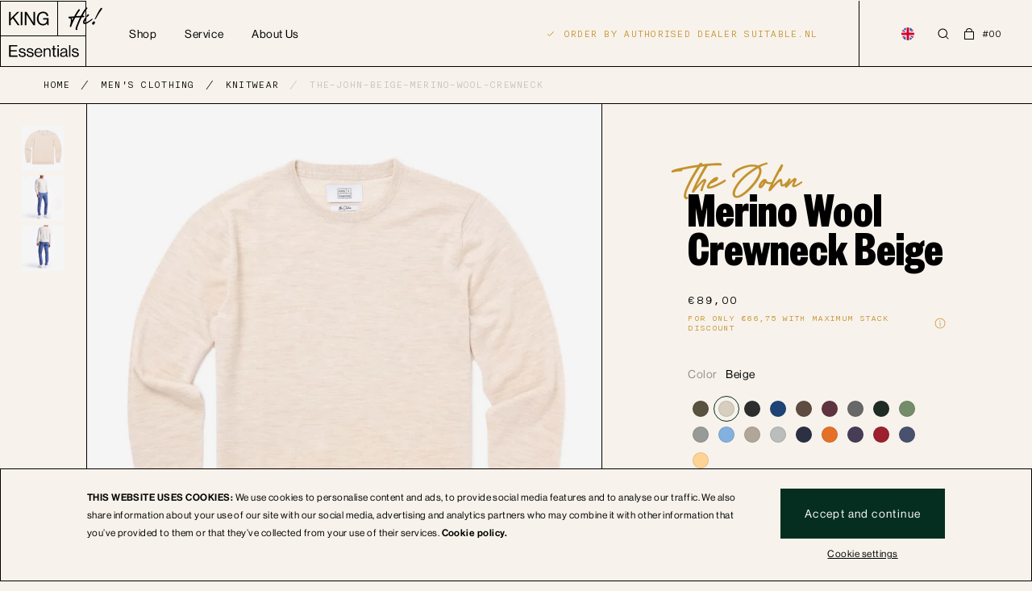

--- FILE ---
content_type: text/html; charset=utf-8
request_url: https://kingessentials.com/products/the-john-beige-merino-wool-crewneck
body_size: 39504
content:
<!doctype html>
<html lang='en'>
  <head>
    <!-- Global site tag (gtag.js) - Google Analytics -->
    <script async src='https://www.googletagmanager.com/gtag/js?id=G-P1DRDDK49E'></script>
    <script>
      window.dataLayer = window.dataLayer || []
      function gtag() {
        dataLayer.push(arguments)
      }
      gtag('js', new Date())

      gtag('config', 'G-P1DRDDK49E')
    </script>
    <!-- Google Tag Manager -->
    <script>
      ;(function (w, d, s, l, i) {
        w[l] = w[l] || []
        w[l].push({ 'gtm.start': new Date().getTime(), event: 'gtm.js' })
        var f = d.getElementsByTagName(s)[0],
          j = d.createElement(s),
          dl = l != 'dataLayer' ? '&l=' + l : ''
        j.async = true
        j.src = 'https://www.googletagmanager.com/gtm.js?id=' + i + dl
        f.parentNode.insertBefore(j, f)
      })(window, document, 'script', 'dataLayer', 'GTM-PL4G5MG')
    </script>
    <!-- End Google Tag Manager -->
    <!-- Meta Pixel Code -->
    <script>
      !(function (f, b, e, v, n, t, s) {
        if (f.fbq) return

        n = f.fbq = function () {
          n.callMethod ? n.callMethod.apply(n, arguments) : n.queue.push(arguments)
        }
        if (!f._fbq) f._fbq = n

        n.push = n
        n.loaded = !0
        n.version = '2.0'
        n.queue = []
        t = b.createElement(e)
        t.async = !0
        t.src = v
        s = b.getElementsByTagName(e)[0]
        s.parentNode.insertBefore(t, s)
      })(window, document, 'script', 'https://connect.facebook.net/en_US/fbevents.js')
      fbq('init', '313501744299447')
      fbq('track', 'PageView')
    </script>
    <noscript
      ><img
        height='1'
        width='1'
        style='display:none'
        src='https://www.facebook.com/tr?id=313501744299447&ev=PageView&noscript=1'
    ></noscript>
    <!-- End Meta Pixel Code -->
    <script>
window.KiwiSizing = window.KiwiSizing === undefined ? {} : window.KiwiSizing;
KiwiSizing.shop = "dev-kingessentials.myshopify.com";


KiwiSizing.data = {
  collections: "404239450333,404240990429",
  tags: "100%Merino Wool,_color_the-john-merino-wool-crewneck,Color:Beige,The John,Wash Knit",
  product: "7670484435165",
  vendor: "The John",
  type: "Crew Merino",
  title: "Merino Wool Crewneck Beige",
  images: ["\/\/kingessentials.com\/cdn\/shop\/products\/KM111030001_N000T_P1.jpg?v=1660915202","\/\/kingessentials.com\/cdn\/shop\/products\/KM111030001_N000T_P2.jpg?v=1660915202","\/\/kingessentials.com\/cdn\/shop\/products\/KM111030001_N000T_P6.jpg?v=1660915202"],
  options: [{"name":"Size","position":1,"values":["S","M","L","XL","XXL"]}],
  variants: [{"id":42697422405853,"title":"S","option1":"S","option2":null,"option3":null,"sku":"KM111030001-N000T-S","requires_shipping":true,"taxable":true,"featured_image":{"id":37775940452573,"product_id":7670484435165,"position":1,"created_at":"2022-08-19T15:20:00+02:00","updated_at":"2022-08-19T15:20:02+02:00","alt":"The John - Merino Wool Crewneck In Beige From King Essentials","width":2560,"height":2740,"src":"\/\/kingessentials.com\/cdn\/shop\/products\/KM111030001_N000T_P1.jpg?v=1660915202","variant_ids":[42697422405853,42697422438621,42697422471389,42697422504157,42697422536925]},"available":true,"name":"Merino Wool Crewneck Beige - S","public_title":"S","options":["S"],"price":8900,"weight":300,"compare_at_price":null,"inventory_management":"shopify","barcode":"6095510028082","featured_media":{"alt":"The John - Merino Wool Crewneck In Beige From King Essentials","id":30353659035869,"position":1,"preview_image":{"aspect_ratio":0.934,"height":2740,"width":2560,"src":"\/\/kingessentials.com\/cdn\/shop\/products\/KM111030001_N000T_P1.jpg?v=1660915202"}},"requires_selling_plan":false,"selling_plan_allocations":[]},{"id":42697422438621,"title":"M","option1":"M","option2":null,"option3":null,"sku":"KM111030001-N000T-M","requires_shipping":true,"taxable":true,"featured_image":{"id":37775940452573,"product_id":7670484435165,"position":1,"created_at":"2022-08-19T15:20:00+02:00","updated_at":"2022-08-19T15:20:02+02:00","alt":"The John - Merino Wool Crewneck In Beige From King Essentials","width":2560,"height":2740,"src":"\/\/kingessentials.com\/cdn\/shop\/products\/KM111030001_N000T_P1.jpg?v=1660915202","variant_ids":[42697422405853,42697422438621,42697422471389,42697422504157,42697422536925]},"available":true,"name":"Merino Wool Crewneck Beige - M","public_title":"M","options":["M"],"price":8900,"weight":300,"compare_at_price":null,"inventory_management":"shopify","barcode":"6095502328374","featured_media":{"alt":"The John - Merino Wool Crewneck In Beige From King Essentials","id":30353659035869,"position":1,"preview_image":{"aspect_ratio":0.934,"height":2740,"width":2560,"src":"\/\/kingessentials.com\/cdn\/shop\/products\/KM111030001_N000T_P1.jpg?v=1660915202"}},"requires_selling_plan":false,"selling_plan_allocations":[]},{"id":42697422471389,"title":"L","option1":"L","option2":null,"option3":null,"sku":"KM111030001-N000T-L","requires_shipping":true,"taxable":true,"featured_image":{"id":37775940452573,"product_id":7670484435165,"position":1,"created_at":"2022-08-19T15:20:00+02:00","updated_at":"2022-08-19T15:20:02+02:00","alt":"The John - Merino Wool Crewneck In Beige From King Essentials","width":2560,"height":2740,"src":"\/\/kingessentials.com\/cdn\/shop\/products\/KM111030001_N000T_P1.jpg?v=1660915202","variant_ids":[42697422405853,42697422438621,42697422471389,42697422504157,42697422536925]},"available":true,"name":"Merino Wool Crewneck Beige - L","public_title":"L","options":["L"],"price":8900,"weight":300,"compare_at_price":null,"inventory_management":"shopify","barcode":"6095507173108","featured_media":{"alt":"The John - Merino Wool Crewneck In Beige From King Essentials","id":30353659035869,"position":1,"preview_image":{"aspect_ratio":0.934,"height":2740,"width":2560,"src":"\/\/kingessentials.com\/cdn\/shop\/products\/KM111030001_N000T_P1.jpg?v=1660915202"}},"requires_selling_plan":false,"selling_plan_allocations":[]},{"id":42697422504157,"title":"XL","option1":"XL","option2":null,"option3":null,"sku":"KM111030001-N000T-XL","requires_shipping":true,"taxable":true,"featured_image":{"id":37775940452573,"product_id":7670484435165,"position":1,"created_at":"2022-08-19T15:20:00+02:00","updated_at":"2022-08-19T15:20:02+02:00","alt":"The John - Merino Wool Crewneck In Beige From King Essentials","width":2560,"height":2740,"src":"\/\/kingessentials.com\/cdn\/shop\/products\/KM111030001_N000T_P1.jpg?v=1660915202","variant_ids":[42697422405853,42697422438621,42697422471389,42697422504157,42697422536925]},"available":true,"name":"Merino Wool Crewneck Beige - XL","public_title":"XL","options":["XL"],"price":8900,"weight":300,"compare_at_price":null,"inventory_management":"shopify","barcode":"6095502392320","featured_media":{"alt":"The John - Merino Wool Crewneck In Beige From King Essentials","id":30353659035869,"position":1,"preview_image":{"aspect_ratio":0.934,"height":2740,"width":2560,"src":"\/\/kingessentials.com\/cdn\/shop\/products\/KM111030001_N000T_P1.jpg?v=1660915202"}},"requires_selling_plan":false,"selling_plan_allocations":[]},{"id":42697422536925,"title":"XXL","option1":"XXL","option2":null,"option3":null,"sku":"KM111030001-N000T-XXL","requires_shipping":true,"taxable":true,"featured_image":{"id":37775940452573,"product_id":7670484435165,"position":1,"created_at":"2022-08-19T15:20:00+02:00","updated_at":"2022-08-19T15:20:02+02:00","alt":"The John - Merino Wool Crewneck In Beige From King Essentials","width":2560,"height":2740,"src":"\/\/kingessentials.com\/cdn\/shop\/products\/KM111030001_N000T_P1.jpg?v=1660915202","variant_ids":[42697422405853,42697422438621,42697422471389,42697422504157,42697422536925]},"available":true,"name":"Merino Wool Crewneck Beige - XXL","public_title":"XXL","options":["XXL"],"price":8900,"weight":300,"compare_at_price":null,"inventory_management":"shopify","barcode":"6095502350351","featured_media":{"alt":"The John - Merino Wool Crewneck In Beige From King Essentials","id":30353659035869,"position":1,"preview_image":{"aspect_ratio":0.934,"height":2740,"width":2560,"src":"\/\/kingessentials.com\/cdn\/shop\/products\/KM111030001_N000T_P1.jpg?v=1660915202"}},"requires_selling_plan":false,"selling_plan_allocations":[]}],
};

</script>

    <meta charset='utf-8'>
    <meta http-equiv='X-UA-Compatible' content='IE=edge'>
    <meta name='viewport' content='width=device-width,initial-scale=1,viewport-fit=cover,maximum-scale=1'>
    <meta name='theme-color' content=''>
    <link rel='canonical' href='https://kingessentials.com/products/the-john-beige-merino-wool-crewneck'>
    <link
      rel='preconnect'
      href='https://cdn.shopify.com'
      crossorigin
    >
    <meta name='google-site-verification' content='N2l7Dzw_nSUButN5bCAJBVS_TQRTjwFNqhyp0VJJAPA'>
    <meta name='google-site-verification' content='IC9Pb4T_1mQ6xC71Z6qRwQ1EtItXklSLJHuyeCIyip8'>

    <link rel='dns-prefetch' href='https://cdn.shopify.com'>
    <link
      rel='preload'
      href='//kingessentials.com/cdn/shop/t/2/assets/BlackSignature.woff2?v=141417150727341965311652268118'
      as='font'
      type='font/woff2'
      crossorigin='anonymous'
    >
    <link
      rel='preload'
      href='//kingessentials.com/cdn/shop/t/2/assets/FoundersGroteskXCond-Bold.woff2?v=17235623277992138321651670409'
      as='font'
      type='font/woff2'
      crossorigin='anonymous'
    >
    <link
      rel='preload'
      href='//kingessentials.com/cdn/shop/t/2/assets/NHaasGroteskDSW02-55Rg.woff2?v=105937006350566769331649938132'
      as='font'
      type='font/woff2'
      crossorigin='anonymous'
    >
    <link
      rel='preload'
      href='//kingessentials.com/cdn/shop/t/2/assets/NHaasGroteskDSW02-65Md.woff2?v=139425563298132764241649938133'
      as='font'
      type='font/woff2'
      crossorigin='anonymous'
    >
    <link
      rel='preload'
      href='//kingessentials.com/cdn/shop/t/2/assets/Nitti-Bold.woff2?v=91250385438374087621649938134'
      as='font'
      type='font/woff2'
      crossorigin='anonymous'
    >
    <link
      rel='preload'
      href='//kingessentials.com/cdn/shop/t/2/assets/Nitti-Light.woff2?v=44585636309749550761649938135'
      as='font'
      type='font/woff2'
      crossorigin='anonymous'
    >
    <link
      rel='preload'
      href='//kingessentials.com/cdn/shop/t/2/assets/Nitti.woff2?v=167386383641373989411649938136'
      as='font'
      type='font/woff2'
      crossorigin='anonymous'
    >
    <link
      rel='preload'
      href='//kingessentials.com/cdn/shop/t/2/assets/Plantin-Light.woff2?v=97370025043512805451651670409'
      as='font'
      type='font/woff2'
      crossorigin='anonymous'
    >

    


    <style>
  @font-face {
    font-family: 'BlackSignature-Regular';
    src: url(' //kingessentials.com/cdn/shop/t/2/assets/BlackSignature.woff2?v=141417150727341965311652268118 ') format('woff2'),
    url(' //kingessentials.com/cdn/shop/t/2/assets/BlackSignature.woff?v=138991795557690954311652268117 ') format('woff');
    font-weight: normal;
    font-style: italic;
    font-display: swap;
  }

  @font-face {
    font-family: 'NeueHaasGroteskDisp';
    src: url(' //kingessentials.com/cdn/shop/t/2/assets/NHaasGroteskDSW02-55Rg.woff2?v=105937006350566769331649938132 ') format('woff2'),
    url(' //kingessentials.com/cdn/shop/t/2/assets/NHaasGroteskDSW02-55Rg.woff?v=985880782984668571649938131 ') format('woff');
    font-weight: 500;
    font-style: normal;
    font-display: swap;
  }

  @font-face {
    font-family: 'NeueHaasGroteskDisp';
    src: url(' //kingessentials.com/cdn/shop/t/2/assets/NHaasGroteskDSW02-65Md.woff2?v=139425563298132764241649938133 ') format('woff2'),
    url(' //kingessentials.com/cdn/shop/t/2/assets/NHaasGroteskDSW02-65Md.woff?v=112914508652562431591649938132 ') format('woff');
    font-weight: 600;
    font-style: normal;
    font-display: swap;
  }

  @font-face {
    font-family: 'Nitti';
    src: url(' //kingessentials.com/cdn/shop/t/2/assets/Nitti-Bold.woff2?v=91250385438374087621649938134 ') format('woff2'),
    url(' //kingessentials.com/cdn/shop/t/2/assets/Nitti-Bold.woff?v=105989119208006555431649938133 ') format('woff');
    font-weight: 800;
    font-style: normal;
    font-display: swap;
  }

  @font-face {
    font-family: 'Nitti';
    src: url(' //kingessentials.com/cdn/shop/t/2/assets/Nitti.woff2?v=167386383641373989411649938136 ') format('woff2'),
    url(' //kingessentials.com/cdn/shop/t/2/assets/Nitti.woff?v=70454172341666866631649938135 ') format('woff');
    font-weight: 500;
    font-style: normal;
    font-display: swap;
  }

  @font-face {
    font-family: 'Nitti';
    src: url(' //kingessentials.com/cdn/shop/t/2/assets/Nitti-Light.woff2?v=44585636309749550761649938135 ') format('woff2'),
    url(' //kingessentials.com/cdn/shop/t/2/assets/Nitti-Light.woff?v=113783822726685508091649938134 ') format('woff');
    font-weight: 300;
    font-style: normal;
    font-display: swap;
  }

  @font-face {
    font-family: 'Founders Grotesk X-Condensed';
    src: url(' //kingessentials.com/cdn/shop/t/2/assets/FoundersGroteskXCond-Bold.woff2?v=17235623277992138321651670409 ') format('woff2'),
    url(' //kingessentials.com/cdn/shop/t/2/assets/FoundersGroteskXCond-Bold.woff?v=1024714179274385731651670408 ') format('woff');
    font-weight: 800;
    font-style: normal;
    font-display: swap;
  }

  @font-face {
    font-family: 'Plantin';
    src: url(' //kingessentials.com/cdn/shop/t/2/assets/Plantin-Light.woff2?v=97370025043512805451651670409 ') format('woff2'),
    url(' //kingessentials.com/cdn/shop/t/2/assets/Plantin-Light.woff?v=177304082721815833051651670409 ') format('woff');
    font-weight: 300;
    font-style: normal;
    font-display: swap;
  }
</style>

<link
        rel='shortcut icon'
        href='//kingessentials.com/cdn/shop/t/2/assets/favicon.svg?v=74459549753772688361656482306'
        type='image/svg+xml'
      ><title>
      The John - Merino Wool Crewneck | Beige | King Essentials
</title>

    
      <meta name='description' content='The crew neck is an iconic essential. The perfect go-to for any type of setting and occasion. You can look casual or professional. Groomed, or easy-going. Ideal for the cold seasons of the year yet just as comfortable on a breezy summer evening or a crisp day in spring. Our knits are made of merino wool, which makes it'>
    

    

<meta property="og:site_name" content="King Essentials">
<meta property="og:url" content="https://kingessentials.com/products/the-john-beige-merino-wool-crewneck">
<meta property="og:title" content="The John - Merino Wool Crewneck | Beige | King Essentials">
<meta property="og:type" content="product">
<meta property="og:description" content="The crew neck is an iconic essential. The perfect go-to for any type of setting and occasion. You can look casual or professional. Groomed, or easy-going. Ideal for the cold seasons of the year yet just as comfortable on a breezy summer evening or a crisp day in spring. Our knits are made of merino wool, which makes it"><meta property="og:image" content="http://kingessentials.com/cdn/shop/products/KM111030001_N000T_P1.jpg?v=1660915202">
  <meta property="og:image:secure_url" content="https://kingessentials.com/cdn/shop/products/KM111030001_N000T_P1.jpg?v=1660915202">
  <meta property="og:image:width" content="2560">
  <meta property="og:image:height" content="2740"><meta property="og:price:amount" content="89,00">
  <meta property="og:price:currency" content="EUR"><meta name="twitter:card" content="summary_large_image">
<meta name="twitter:title" content="The John - Merino Wool Crewneck | Beige | King Essentials">
<meta name="twitter:description" content="The crew neck is an iconic essential. The perfect go-to for any type of setting and occasion. You can look casual or professional. Groomed, or easy-going. Ideal for the cold seasons of the year yet just as comfortable on a breezy summer evening or a crisp day in spring. Our knits are made of merino wool, which makes it">


    <script src='//kingessentials.com/cdn/shop/t/2/assets/manifest.js?v=110485542090336234121714403678' defer='defer'></script>
    <script src='//kingessentials.com/cdn/shop/t/2/assets/vendor.js?v=177568910167756480581714403681' defer='defer'></script>
    <script src='//kingessentials.com/cdn/shop/t/2/assets/index.js?v=105484382256258212901714403676' defer='defer'></script>

    <script>window.performance && window.performance.mark && window.performance.mark('shopify.content_for_header.start');</script><meta name="facebook-domain-verification" content="24ivfqj4f25bxv243lyyoldk7kxjj4">
<meta name="facebook-domain-verification" content="j2b8x571ltsbl11ouvvk44natojb3f">
<meta name="facebook-domain-verification" content="2c7nfyokh7w2vuoawtt1ydjc1oo34b">
<meta name="facebook-domain-verification" content="mhr5exrjjgdz9leeg0rkeolbh3k4ri">
<meta name="facebook-domain-verification" content="okoh2b86mr0fh5kxs1cegxotgnmzoh">
<meta name="google-site-verification" content="Yh0gOKiP-NYhdLGOWGMKoXih_goYK3-p7kNIKB-_7O8">
<meta id="shopify-digital-wallet" name="shopify-digital-wallet" content="/62618730717/digital_wallets/dialog">
<meta name="shopify-checkout-api-token" content="d01cdc1a473119b2ad83321f735ea0b2">
<meta id="in-context-paypal-metadata" data-shop-id="62618730717" data-venmo-supported="false" data-environment="production" data-locale="en_US" data-paypal-v4="true" data-currency="EUR">
<link rel="alternate" hreflang="x-default" href="https://kingessentials.com/products/the-john-beige-merino-wool-crewneck">
<link rel="alternate" hreflang="nl" href="https://kingessentials.com/nl/products/the-john-beige-merino-wool-crewneck">
<link rel="alternate" type="application/json+oembed" href="https://kingessentials.com/products/the-john-beige-merino-wool-crewneck.oembed">
<script async="async" src="/checkouts/internal/preloads.js?locale=en-NL"></script>
<script id="shopify-features" type="application/json">{"accessToken":"d01cdc1a473119b2ad83321f735ea0b2","betas":["rich-media-storefront-analytics"],"domain":"kingessentials.com","predictiveSearch":true,"shopId":62618730717,"locale":"en"}</script>
<script>var Shopify = Shopify || {};
Shopify.shop = "dev-kingessentials.myshopify.com";
Shopify.locale = "en";
Shopify.currency = {"active":"EUR","rate":"1.0"};
Shopify.country = "NL";
Shopify.theme = {"name":"kingessentials\/main","id":131911876829,"schema_name":"Shopifyah Liquid","schema_version":"1.0.0","theme_store_id":null,"role":"main"};
Shopify.theme.handle = "null";
Shopify.theme.style = {"id":null,"handle":null};
Shopify.cdnHost = "kingessentials.com/cdn";
Shopify.routes = Shopify.routes || {};
Shopify.routes.root = "/";</script>
<script type="module">!function(o){(o.Shopify=o.Shopify||{}).modules=!0}(window);</script>
<script>!function(o){function n(){var o=[];function n(){o.push(Array.prototype.slice.apply(arguments))}return n.q=o,n}var t=o.Shopify=o.Shopify||{};t.loadFeatures=n(),t.autoloadFeatures=n()}(window);</script>
<script id="shop-js-analytics" type="application/json">{"pageType":"product"}</script>
<script defer="defer" async type="module" src="//kingessentials.com/cdn/shopifycloud/shop-js/modules/v2/client.init-shop-cart-sync_DGjqyID6.en.esm.js"></script>
<script defer="defer" async type="module" src="//kingessentials.com/cdn/shopifycloud/shop-js/modules/v2/chunk.common_CM5e3XYf.esm.js"></script>
<script type="module">
  await import("//kingessentials.com/cdn/shopifycloud/shop-js/modules/v2/client.init-shop-cart-sync_DGjqyID6.en.esm.js");
await import("//kingessentials.com/cdn/shopifycloud/shop-js/modules/v2/chunk.common_CM5e3XYf.esm.js");

  window.Shopify.SignInWithShop?.initShopCartSync?.({"fedCMEnabled":true,"windoidEnabled":true});

</script>
<script>(function() {
  var isLoaded = false;
  function asyncLoad() {
    if (isLoaded) return;
    isLoaded = true;
    var urls = ["https:\/\/app.kiwisizing.com\/web\/js\/dist\/kiwiSizing\/plugin\/SizingPlugin.prod.js?v=329\u0026shop=dev-kingessentials.myshopify.com","https:\/\/ecommplugins-scripts.trustpilot.com\/v2.1\/js\/header.min.js?settings=eyJrZXkiOiJyVDF3NzlvOUM4UHZ4RUhCIiwicyI6Im5vbmUifQ==\u0026shop=dev-kingessentials.myshopify.com","https:\/\/ecommplugins-trustboxsettings.trustpilot.com\/dev-kingessentials.myshopify.com.js?settings=1693818795484\u0026shop=dev-kingessentials.myshopify.com","https:\/\/static.klaviyo.com\/onsite\/js\/klaviyo.js?company_id=Tvrgks\u0026shop=dev-kingessentials.myshopify.com"];
    for (var i = 0; i < urls.length; i++) {
      var s = document.createElement('script');
      s.type = 'text/javascript';
      s.async = true;
      s.src = urls[i];
      var x = document.getElementsByTagName('script')[0];
      x.parentNode.insertBefore(s, x);
    }
  };
  if(window.attachEvent) {
    window.attachEvent('onload', asyncLoad);
  } else {
    window.addEventListener('load', asyncLoad, false);
  }
})();</script>
<script id="__st">var __st={"a":62618730717,"offset":3600,"reqid":"9fda1fa2-155a-4c68-97d5-2608e82dbf35-1766008944","pageurl":"kingessentials.com\/products\/the-john-beige-merino-wool-crewneck","u":"78ed0f9c6ff3","p":"product","rtyp":"product","rid":7670484435165};</script>
<script>window.ShopifyPaypalV4VisibilityTracking = true;</script>
<script id="captcha-bootstrap">!function(){'use strict';const t='contact',e='account',n='new_comment',o=[[t,t],['blogs',n],['comments',n],[t,'customer']],c=[[e,'customer_login'],[e,'guest_login'],[e,'recover_customer_password'],[e,'create_customer']],r=t=>t.map((([t,e])=>`form[action*='/${t}']:not([data-nocaptcha='true']) input[name='form_type'][value='${e}']`)).join(','),a=t=>()=>t?[...document.querySelectorAll(t)].map((t=>t.form)):[];function s(){const t=[...o],e=r(t);return a(e)}const i='password',u='form_key',d=['recaptcha-v3-token','g-recaptcha-response','h-captcha-response',i],f=()=>{try{return window.sessionStorage}catch{return}},m='__shopify_v',_=t=>t.elements[u];function p(t,e,n=!1){try{const o=window.sessionStorage,c=JSON.parse(o.getItem(e)),{data:r}=function(t){const{data:e,action:n}=t;return t[m]||n?{data:e,action:n}:{data:t,action:n}}(c);for(const[e,n]of Object.entries(r))t.elements[e]&&(t.elements[e].value=n);n&&o.removeItem(e)}catch(o){console.error('form repopulation failed',{error:o})}}const l='form_type',E='cptcha';function T(t){t.dataset[E]=!0}const w=window,h=w.document,L='Shopify',v='ce_forms',y='captcha';let A=!1;((t,e)=>{const n=(g='f06e6c50-85a8-45c8-87d0-21a2b65856fe',I='https://cdn.shopify.com/shopifycloud/storefront-forms-hcaptcha/ce_storefront_forms_captcha_hcaptcha.v1.5.2.iife.js',D={infoText:'Protected by hCaptcha',privacyText:'Privacy',termsText:'Terms'},(t,e,n)=>{const o=w[L][v],c=o.bindForm;if(c)return c(t,g,e,D).then(n);var r;o.q.push([[t,g,e,D],n]),r=I,A||(h.body.append(Object.assign(h.createElement('script'),{id:'captcha-provider',async:!0,src:r})),A=!0)});var g,I,D;w[L]=w[L]||{},w[L][v]=w[L][v]||{},w[L][v].q=[],w[L][y]=w[L][y]||{},w[L][y].protect=function(t,e){n(t,void 0,e),T(t)},Object.freeze(w[L][y]),function(t,e,n,w,h,L){const[v,y,A,g]=function(t,e,n){const i=e?o:[],u=t?c:[],d=[...i,...u],f=r(d),m=r(i),_=r(d.filter((([t,e])=>n.includes(e))));return[a(f),a(m),a(_),s()]}(w,h,L),I=t=>{const e=t.target;return e instanceof HTMLFormElement?e:e&&e.form},D=t=>v().includes(t);t.addEventListener('submit',(t=>{const e=I(t);if(!e)return;const n=D(e)&&!e.dataset.hcaptchaBound&&!e.dataset.recaptchaBound,o=_(e),c=g().includes(e)&&(!o||!o.value);(n||c)&&t.preventDefault(),c&&!n&&(function(t){try{if(!f())return;!function(t){const e=f();if(!e)return;const n=_(t);if(!n)return;const o=n.value;o&&e.removeItem(o)}(t);const e=Array.from(Array(32),(()=>Math.random().toString(36)[2])).join('');!function(t,e){_(t)||t.append(Object.assign(document.createElement('input'),{type:'hidden',name:u})),t.elements[u].value=e}(t,e),function(t,e){const n=f();if(!n)return;const o=[...t.querySelectorAll(`input[type='${i}']`)].map((({name:t})=>t)),c=[...d,...o],r={};for(const[a,s]of new FormData(t).entries())c.includes(a)||(r[a]=s);n.setItem(e,JSON.stringify({[m]:1,action:t.action,data:r}))}(t,e)}catch(e){console.error('failed to persist form',e)}}(e),e.submit())}));const S=(t,e)=>{t&&!t.dataset[E]&&(n(t,e.some((e=>e===t))),T(t))};for(const o of['focusin','change'])t.addEventListener(o,(t=>{const e=I(t);D(e)&&S(e,y())}));const B=e.get('form_key'),M=e.get(l),P=B&&M;t.addEventListener('DOMContentLoaded',(()=>{const t=y();if(P)for(const e of t)e.elements[l].value===M&&p(e,B);[...new Set([...A(),...v().filter((t=>'true'===t.dataset.shopifyCaptcha))])].forEach((e=>S(e,t)))}))}(h,new URLSearchParams(w.location.search),n,t,e,['guest_login'])})(!0,!0)}();</script>
<script integrity="sha256-52AcMU7V7pcBOXWImdc/TAGTFKeNjmkeM1Pvks/DTgc=" data-source-attribution="shopify.loadfeatures" defer="defer" src="//kingessentials.com/cdn/shopifycloud/storefront/assets/storefront/load_feature-81c60534.js" crossorigin="anonymous"></script>
<script data-source-attribution="shopify.dynamic_checkout.dynamic.init">var Shopify=Shopify||{};Shopify.PaymentButton=Shopify.PaymentButton||{isStorefrontPortableWallets:!0,init:function(){window.Shopify.PaymentButton.init=function(){};var t=document.createElement("script");t.src="https://kingessentials.com/cdn/shopifycloud/portable-wallets/latest/portable-wallets.en.js",t.type="module",document.head.appendChild(t)}};
</script>
<script data-source-attribution="shopify.dynamic_checkout.buyer_consent">
  function portableWalletsHideBuyerConsent(e){var t=document.getElementById("shopify-buyer-consent"),n=document.getElementById("shopify-subscription-policy-button");t&&n&&(t.classList.add("hidden"),t.setAttribute("aria-hidden","true"),n.removeEventListener("click",e))}function portableWalletsShowBuyerConsent(e){var t=document.getElementById("shopify-buyer-consent"),n=document.getElementById("shopify-subscription-policy-button");t&&n&&(t.classList.remove("hidden"),t.removeAttribute("aria-hidden"),n.addEventListener("click",e))}window.Shopify?.PaymentButton&&(window.Shopify.PaymentButton.hideBuyerConsent=portableWalletsHideBuyerConsent,window.Shopify.PaymentButton.showBuyerConsent=portableWalletsShowBuyerConsent);
</script>
<script data-source-attribution="shopify.dynamic_checkout.cart.bootstrap">document.addEventListener("DOMContentLoaded",(function(){function t(){return document.querySelector("shopify-accelerated-checkout-cart, shopify-accelerated-checkout")}if(t())Shopify.PaymentButton.init();else{new MutationObserver((function(e,n){t()&&(Shopify.PaymentButton.init(),n.disconnect())})).observe(document.body,{childList:!0,subtree:!0})}}));
</script>
<link id="shopify-accelerated-checkout-styles" rel="stylesheet" media="screen" href="https://kingessentials.com/cdn/shopifycloud/portable-wallets/latest/accelerated-checkout-backwards-compat.css" crossorigin="anonymous">
<style id="shopify-accelerated-checkout-cart">
        #shopify-buyer-consent {
  margin-top: 1em;
  display: inline-block;
  width: 100%;
}

#shopify-buyer-consent.hidden {
  display: none;
}

#shopify-subscription-policy-button {
  background: none;
  border: none;
  padding: 0;
  text-decoration: underline;
  font-size: inherit;
  cursor: pointer;
}

#shopify-subscription-policy-button::before {
  box-shadow: none;
}

      </style>

<script>window.performance && window.performance.mark && window.performance.mark('shopify.content_for_header.end');</script>

    <link href="//kingessentials.com/cdn/shop/t/2/assets/main.css?v=126923446857373346301714403677" rel="stylesheet" type="text/css" media="all" />
  <!-- BEGIN app block: shopify://apps/klaviyo-email-marketing-sms/blocks/klaviyo-onsite-embed/2632fe16-c075-4321-a88b-50b567f42507 -->















  <script>
    window.klaviyoReviewsProductDesignMode = false
  </script>







<!-- END app block --><link href="https://monorail-edge.shopifysvc.com" rel="dns-prefetch">
<script>(function(){if ("sendBeacon" in navigator && "performance" in window) {try {var session_token_from_headers = performance.getEntriesByType('navigation')[0].serverTiming.find(x => x.name == '_s').description;} catch {var session_token_from_headers = undefined;}var session_cookie_matches = document.cookie.match(/_shopify_s=([^;]*)/);var session_token_from_cookie = session_cookie_matches && session_cookie_matches.length === 2 ? session_cookie_matches[1] : "";var session_token = session_token_from_headers || session_token_from_cookie || "";function handle_abandonment_event(e) {var entries = performance.getEntries().filter(function(entry) {return /monorail-edge.shopifysvc.com/.test(entry.name);});if (!window.abandonment_tracked && entries.length === 0) {window.abandonment_tracked = true;var currentMs = Date.now();var navigation_start = performance.timing.navigationStart;var payload = {shop_id: 62618730717,url: window.location.href,navigation_start,duration: currentMs - navigation_start,session_token,page_type: "product"};window.navigator.sendBeacon("https://monorail-edge.shopifysvc.com/v1/produce", JSON.stringify({schema_id: "online_store_buyer_site_abandonment/1.1",payload: payload,metadata: {event_created_at_ms: currentMs,event_sent_at_ms: currentMs}}));}}window.addEventListener('pagehide', handle_abandonment_event);}}());</script>
<script id="web-pixels-manager-setup">(function e(e,d,r,n,o){if(void 0===o&&(o={}),!Boolean(null===(a=null===(i=window.Shopify)||void 0===i?void 0:i.analytics)||void 0===a?void 0:a.replayQueue)){var i,a;window.Shopify=window.Shopify||{};var t=window.Shopify;t.analytics=t.analytics||{};var s=t.analytics;s.replayQueue=[],s.publish=function(e,d,r){return s.replayQueue.push([e,d,r]),!0};try{self.performance.mark("wpm:start")}catch(e){}var l=function(){var e={modern:/Edge?\/(1{2}[4-9]|1[2-9]\d|[2-9]\d{2}|\d{4,})\.\d+(\.\d+|)|Firefox\/(1{2}[4-9]|1[2-9]\d|[2-9]\d{2}|\d{4,})\.\d+(\.\d+|)|Chrom(ium|e)\/(9{2}|\d{3,})\.\d+(\.\d+|)|(Maci|X1{2}).+ Version\/(15\.\d+|(1[6-9]|[2-9]\d|\d{3,})\.\d+)([,.]\d+|)( \(\w+\)|)( Mobile\/\w+|) Safari\/|Chrome.+OPR\/(9{2}|\d{3,})\.\d+\.\d+|(CPU[ +]OS|iPhone[ +]OS|CPU[ +]iPhone|CPU IPhone OS|CPU iPad OS)[ +]+(15[._]\d+|(1[6-9]|[2-9]\d|\d{3,})[._]\d+)([._]\d+|)|Android:?[ /-](13[3-9]|1[4-9]\d|[2-9]\d{2}|\d{4,})(\.\d+|)(\.\d+|)|Android.+Firefox\/(13[5-9]|1[4-9]\d|[2-9]\d{2}|\d{4,})\.\d+(\.\d+|)|Android.+Chrom(ium|e)\/(13[3-9]|1[4-9]\d|[2-9]\d{2}|\d{4,})\.\d+(\.\d+|)|SamsungBrowser\/([2-9]\d|\d{3,})\.\d+/,legacy:/Edge?\/(1[6-9]|[2-9]\d|\d{3,})\.\d+(\.\d+|)|Firefox\/(5[4-9]|[6-9]\d|\d{3,})\.\d+(\.\d+|)|Chrom(ium|e)\/(5[1-9]|[6-9]\d|\d{3,})\.\d+(\.\d+|)([\d.]+$|.*Safari\/(?![\d.]+ Edge\/[\d.]+$))|(Maci|X1{2}).+ Version\/(10\.\d+|(1[1-9]|[2-9]\d|\d{3,})\.\d+)([,.]\d+|)( \(\w+\)|)( Mobile\/\w+|) Safari\/|Chrome.+OPR\/(3[89]|[4-9]\d|\d{3,})\.\d+\.\d+|(CPU[ +]OS|iPhone[ +]OS|CPU[ +]iPhone|CPU IPhone OS|CPU iPad OS)[ +]+(10[._]\d+|(1[1-9]|[2-9]\d|\d{3,})[._]\d+)([._]\d+|)|Android:?[ /-](13[3-9]|1[4-9]\d|[2-9]\d{2}|\d{4,})(\.\d+|)(\.\d+|)|Mobile Safari.+OPR\/([89]\d|\d{3,})\.\d+\.\d+|Android.+Firefox\/(13[5-9]|1[4-9]\d|[2-9]\d{2}|\d{4,})\.\d+(\.\d+|)|Android.+Chrom(ium|e)\/(13[3-9]|1[4-9]\d|[2-9]\d{2}|\d{4,})\.\d+(\.\d+|)|Android.+(UC? ?Browser|UCWEB|U3)[ /]?(15\.([5-9]|\d{2,})|(1[6-9]|[2-9]\d|\d{3,})\.\d+)\.\d+|SamsungBrowser\/(5\.\d+|([6-9]|\d{2,})\.\d+)|Android.+MQ{2}Browser\/(14(\.(9|\d{2,})|)|(1[5-9]|[2-9]\d|\d{3,})(\.\d+|))(\.\d+|)|K[Aa][Ii]OS\/(3\.\d+|([4-9]|\d{2,})\.\d+)(\.\d+|)/},d=e.modern,r=e.legacy,n=navigator.userAgent;return n.match(d)?"modern":n.match(r)?"legacy":"unknown"}(),u="modern"===l?"modern":"legacy",c=(null!=n?n:{modern:"",legacy:""})[u],f=function(e){return[e.baseUrl,"/wpm","/b",e.hashVersion,"modern"===e.buildTarget?"m":"l",".js"].join("")}({baseUrl:d,hashVersion:r,buildTarget:u}),m=function(e){var d=e.version,r=e.bundleTarget,n=e.surface,o=e.pageUrl,i=e.monorailEndpoint;return{emit:function(e){var a=e.status,t=e.errorMsg,s=(new Date).getTime(),l=JSON.stringify({metadata:{event_sent_at_ms:s},events:[{schema_id:"web_pixels_manager_load/3.1",payload:{version:d,bundle_target:r,page_url:o,status:a,surface:n,error_msg:t},metadata:{event_created_at_ms:s}}]});if(!i)return console&&console.warn&&console.warn("[Web Pixels Manager] No Monorail endpoint provided, skipping logging."),!1;try{return self.navigator.sendBeacon.bind(self.navigator)(i,l)}catch(e){}var u=new XMLHttpRequest;try{return u.open("POST",i,!0),u.setRequestHeader("Content-Type","text/plain"),u.send(l),!0}catch(e){return console&&console.warn&&console.warn("[Web Pixels Manager] Got an unhandled error while logging to Monorail."),!1}}}}({version:r,bundleTarget:l,surface:e.surface,pageUrl:self.location.href,monorailEndpoint:e.monorailEndpoint});try{o.browserTarget=l,function(e){var d=e.src,r=e.async,n=void 0===r||r,o=e.onload,i=e.onerror,a=e.sri,t=e.scriptDataAttributes,s=void 0===t?{}:t,l=document.createElement("script"),u=document.querySelector("head"),c=document.querySelector("body");if(l.async=n,l.src=d,a&&(l.integrity=a,l.crossOrigin="anonymous"),s)for(var f in s)if(Object.prototype.hasOwnProperty.call(s,f))try{l.dataset[f]=s[f]}catch(e){}if(o&&l.addEventListener("load",o),i&&l.addEventListener("error",i),u)u.appendChild(l);else{if(!c)throw new Error("Did not find a head or body element to append the script");c.appendChild(l)}}({src:f,async:!0,onload:function(){if(!function(){var e,d;return Boolean(null===(d=null===(e=window.Shopify)||void 0===e?void 0:e.analytics)||void 0===d?void 0:d.initialized)}()){var d=window.webPixelsManager.init(e)||void 0;if(d){var r=window.Shopify.analytics;r.replayQueue.forEach((function(e){var r=e[0],n=e[1],o=e[2];d.publishCustomEvent(r,n,o)})),r.replayQueue=[],r.publish=d.publishCustomEvent,r.visitor=d.visitor,r.initialized=!0}}},onerror:function(){return m.emit({status:"failed",errorMsg:"".concat(f," has failed to load")})},sri:function(e){var d=/^sha384-[A-Za-z0-9+/=]+$/;return"string"==typeof e&&d.test(e)}(c)?c:"",scriptDataAttributes:o}),m.emit({status:"loading"})}catch(e){m.emit({status:"failed",errorMsg:(null==e?void 0:e.message)||"Unknown error"})}}})({shopId: 62618730717,storefrontBaseUrl: "https://kingessentials.com",extensionsBaseUrl: "https://extensions.shopifycdn.com/cdn/shopifycloud/web-pixels-manager",monorailEndpoint: "https://monorail-edge.shopifysvc.com/unstable/produce_batch",surface: "storefront-renderer",enabledBetaFlags: ["2dca8a86"],webPixelsConfigList: [{"id":"886145349","configuration":"{\"config\":\"{\\\"pixel_id\\\":\\\"G-P1DRDDK49E\\\",\\\"target_country\\\":\\\"NL\\\",\\\"gtag_events\\\":[{\\\"type\\\":\\\"search\\\",\\\"action_label\\\":[\\\"G-P1DRDDK49E\\\",\\\"AW-10866647827\\\/OLZ3CK37sMQDEJPGz70o\\\"]},{\\\"type\\\":\\\"begin_checkout\\\",\\\"action_label\\\":[\\\"G-P1DRDDK49E\\\",\\\"AW-10866647827\\\/e1oJCKr7sMQDEJPGz70o\\\"]},{\\\"type\\\":\\\"view_item\\\",\\\"action_label\\\":[\\\"G-P1DRDDK49E\\\",\\\"AW-10866647827\\\/x5R4CKT7sMQDEJPGz70o\\\",\\\"MC-RP09MXPZFN\\\"]},{\\\"type\\\":\\\"purchase\\\",\\\"action_label\\\":[\\\"G-P1DRDDK49E\\\",\\\"AW-10866647827\\\/Uat4CKH7sMQDEJPGz70o\\\",\\\"MC-RP09MXPZFN\\\"]},{\\\"type\\\":\\\"page_view\\\",\\\"action_label\\\":[\\\"G-P1DRDDK49E\\\",\\\"AW-10866647827\\\/QGO3CJ77sMQDEJPGz70o\\\",\\\"MC-RP09MXPZFN\\\"]},{\\\"type\\\":\\\"add_payment_info\\\",\\\"action_label\\\":[\\\"G-P1DRDDK49E\\\",\\\"AW-10866647827\\\/N1eXCLD7sMQDEJPGz70o\\\"]},{\\\"type\\\":\\\"add_to_cart\\\",\\\"action_label\\\":[\\\"G-P1DRDDK49E\\\",\\\"AW-10866647827\\\/VSbyCKf7sMQDEJPGz70o\\\"]}],\\\"enable_monitoring_mode\\\":false}\"}","eventPayloadVersion":"v1","runtimeContext":"OPEN","scriptVersion":"b2a88bafab3e21179ed38636efcd8a93","type":"APP","apiClientId":1780363,"privacyPurposes":[],"dataSharingAdjustments":{"protectedCustomerApprovalScopes":["read_customer_address","read_customer_email","read_customer_name","read_customer_personal_data","read_customer_phone"]}},{"id":"408092997","configuration":"{\"pixel_id\":\"313501744299447\",\"pixel_type\":\"facebook_pixel\",\"metaapp_system_user_token\":\"-\"}","eventPayloadVersion":"v1","runtimeContext":"OPEN","scriptVersion":"ca16bc87fe92b6042fbaa3acc2fbdaa6","type":"APP","apiClientId":2329312,"privacyPurposes":["ANALYTICS","MARKETING","SALE_OF_DATA"],"dataSharingAdjustments":{"protectedCustomerApprovalScopes":["read_customer_address","read_customer_email","read_customer_name","read_customer_personal_data","read_customer_phone"]}},{"id":"162070853","configuration":"{\"tagID\":\"2613583584259\"}","eventPayloadVersion":"v1","runtimeContext":"STRICT","scriptVersion":"18031546ee651571ed29edbe71a3550b","type":"APP","apiClientId":3009811,"privacyPurposes":["ANALYTICS","MARKETING","SALE_OF_DATA"],"dataSharingAdjustments":{"protectedCustomerApprovalScopes":["read_customer_address","read_customer_email","read_customer_name","read_customer_personal_data","read_customer_phone"]}},{"id":"shopify-app-pixel","configuration":"{}","eventPayloadVersion":"v1","runtimeContext":"STRICT","scriptVersion":"0450","apiClientId":"shopify-pixel","type":"APP","privacyPurposes":["ANALYTICS","MARKETING"]},{"id":"shopify-custom-pixel","eventPayloadVersion":"v1","runtimeContext":"LAX","scriptVersion":"0450","apiClientId":"shopify-pixel","type":"CUSTOM","privacyPurposes":["ANALYTICS","MARKETING"]}],isMerchantRequest: false,initData: {"shop":{"name":"King Essentials","paymentSettings":{"currencyCode":"EUR"},"myshopifyDomain":"dev-kingessentials.myshopify.com","countryCode":"NL","storefrontUrl":"https:\/\/kingessentials.com"},"customer":null,"cart":null,"checkout":null,"productVariants":[{"price":{"amount":89.0,"currencyCode":"EUR"},"product":{"title":"Merino Wool Crewneck Beige","vendor":"The John","id":"7670484435165","untranslatedTitle":"Merino Wool Crewneck Beige","url":"\/products\/the-john-beige-merino-wool-crewneck","type":"Crew Merino"},"id":"42697422405853","image":{"src":"\/\/kingessentials.com\/cdn\/shop\/products\/KM111030001_N000T_P1.jpg?v=1660915202"},"sku":"KM111030001-N000T-S","title":"S","untranslatedTitle":"S"},{"price":{"amount":89.0,"currencyCode":"EUR"},"product":{"title":"Merino Wool Crewneck Beige","vendor":"The John","id":"7670484435165","untranslatedTitle":"Merino Wool Crewneck Beige","url":"\/products\/the-john-beige-merino-wool-crewneck","type":"Crew Merino"},"id":"42697422438621","image":{"src":"\/\/kingessentials.com\/cdn\/shop\/products\/KM111030001_N000T_P1.jpg?v=1660915202"},"sku":"KM111030001-N000T-M","title":"M","untranslatedTitle":"M"},{"price":{"amount":89.0,"currencyCode":"EUR"},"product":{"title":"Merino Wool Crewneck Beige","vendor":"The John","id":"7670484435165","untranslatedTitle":"Merino Wool Crewneck Beige","url":"\/products\/the-john-beige-merino-wool-crewneck","type":"Crew Merino"},"id":"42697422471389","image":{"src":"\/\/kingessentials.com\/cdn\/shop\/products\/KM111030001_N000T_P1.jpg?v=1660915202"},"sku":"KM111030001-N000T-L","title":"L","untranslatedTitle":"L"},{"price":{"amount":89.0,"currencyCode":"EUR"},"product":{"title":"Merino Wool Crewneck Beige","vendor":"The John","id":"7670484435165","untranslatedTitle":"Merino Wool Crewneck Beige","url":"\/products\/the-john-beige-merino-wool-crewneck","type":"Crew Merino"},"id":"42697422504157","image":{"src":"\/\/kingessentials.com\/cdn\/shop\/products\/KM111030001_N000T_P1.jpg?v=1660915202"},"sku":"KM111030001-N000T-XL","title":"XL","untranslatedTitle":"XL"},{"price":{"amount":89.0,"currencyCode":"EUR"},"product":{"title":"Merino Wool Crewneck Beige","vendor":"The John","id":"7670484435165","untranslatedTitle":"Merino Wool Crewneck Beige","url":"\/products\/the-john-beige-merino-wool-crewneck","type":"Crew Merino"},"id":"42697422536925","image":{"src":"\/\/kingessentials.com\/cdn\/shop\/products\/KM111030001_N000T_P1.jpg?v=1660915202"},"sku":"KM111030001-N000T-XXL","title":"XXL","untranslatedTitle":"XXL"}],"purchasingCompany":null},},"https://kingessentials.com/cdn","ae1676cfwd2530674p4253c800m34e853cb",{"modern":"","legacy":""},{"shopId":"62618730717","storefrontBaseUrl":"https:\/\/kingessentials.com","extensionBaseUrl":"https:\/\/extensions.shopifycdn.com\/cdn\/shopifycloud\/web-pixels-manager","surface":"storefront-renderer","enabledBetaFlags":"[\"2dca8a86\"]","isMerchantRequest":"false","hashVersion":"ae1676cfwd2530674p4253c800m34e853cb","publish":"custom","events":"[[\"page_viewed\",{}],[\"product_viewed\",{\"productVariant\":{\"price\":{\"amount\":89.0,\"currencyCode\":\"EUR\"},\"product\":{\"title\":\"Merino Wool Crewneck Beige\",\"vendor\":\"The John\",\"id\":\"7670484435165\",\"untranslatedTitle\":\"Merino Wool Crewneck Beige\",\"url\":\"\/products\/the-john-beige-merino-wool-crewneck\",\"type\":\"Crew Merino\"},\"id\":\"42697422405853\",\"image\":{\"src\":\"\/\/kingessentials.com\/cdn\/shop\/products\/KM111030001_N000T_P1.jpg?v=1660915202\"},\"sku\":\"KM111030001-N000T-S\",\"title\":\"S\",\"untranslatedTitle\":\"S\"}}]]"});</script><script>
  window.ShopifyAnalytics = window.ShopifyAnalytics || {};
  window.ShopifyAnalytics.meta = window.ShopifyAnalytics.meta || {};
  window.ShopifyAnalytics.meta.currency = 'EUR';
  var meta = {"product":{"id":7670484435165,"gid":"gid:\/\/shopify\/Product\/7670484435165","vendor":"The John","type":"Crew Merino","variants":[{"id":42697422405853,"price":8900,"name":"Merino Wool Crewneck Beige - S","public_title":"S","sku":"KM111030001-N000T-S"},{"id":42697422438621,"price":8900,"name":"Merino Wool Crewneck Beige - M","public_title":"M","sku":"KM111030001-N000T-M"},{"id":42697422471389,"price":8900,"name":"Merino Wool Crewneck Beige - L","public_title":"L","sku":"KM111030001-N000T-L"},{"id":42697422504157,"price":8900,"name":"Merino Wool Crewneck Beige - XL","public_title":"XL","sku":"KM111030001-N000T-XL"},{"id":42697422536925,"price":8900,"name":"Merino Wool Crewneck Beige - XXL","public_title":"XXL","sku":"KM111030001-N000T-XXL"}],"remote":false},"page":{"pageType":"product","resourceType":"product","resourceId":7670484435165}};
  for (var attr in meta) {
    window.ShopifyAnalytics.meta[attr] = meta[attr];
  }
</script>
<script class="analytics">
  (function () {
    var customDocumentWrite = function(content) {
      var jquery = null;

      if (window.jQuery) {
        jquery = window.jQuery;
      } else if (window.Checkout && window.Checkout.$) {
        jquery = window.Checkout.$;
      }

      if (jquery) {
        jquery('body').append(content);
      }
    };

    var hasLoggedConversion = function(token) {
      if (token) {
        return document.cookie.indexOf('loggedConversion=' + token) !== -1;
      }
      return false;
    }

    var setCookieIfConversion = function(token) {
      if (token) {
        var twoMonthsFromNow = new Date(Date.now());
        twoMonthsFromNow.setMonth(twoMonthsFromNow.getMonth() + 2);

        document.cookie = 'loggedConversion=' + token + '; expires=' + twoMonthsFromNow;
      }
    }

    var trekkie = window.ShopifyAnalytics.lib = window.trekkie = window.trekkie || [];
    if (trekkie.integrations) {
      return;
    }
    trekkie.methods = [
      'identify',
      'page',
      'ready',
      'track',
      'trackForm',
      'trackLink'
    ];
    trekkie.factory = function(method) {
      return function() {
        var args = Array.prototype.slice.call(arguments);
        args.unshift(method);
        trekkie.push(args);
        return trekkie;
      };
    };
    for (var i = 0; i < trekkie.methods.length; i++) {
      var key = trekkie.methods[i];
      trekkie[key] = trekkie.factory(key);
    }
    trekkie.load = function(config) {
      trekkie.config = config || {};
      trekkie.config.initialDocumentCookie = document.cookie;
      var first = document.getElementsByTagName('script')[0];
      var script = document.createElement('script');
      script.type = 'text/javascript';
      script.onerror = function(e) {
        var scriptFallback = document.createElement('script');
        scriptFallback.type = 'text/javascript';
        scriptFallback.onerror = function(error) {
                var Monorail = {
      produce: function produce(monorailDomain, schemaId, payload) {
        var currentMs = new Date().getTime();
        var event = {
          schema_id: schemaId,
          payload: payload,
          metadata: {
            event_created_at_ms: currentMs,
            event_sent_at_ms: currentMs
          }
        };
        return Monorail.sendRequest("https://" + monorailDomain + "/v1/produce", JSON.stringify(event));
      },
      sendRequest: function sendRequest(endpointUrl, payload) {
        // Try the sendBeacon API
        if (window && window.navigator && typeof window.navigator.sendBeacon === 'function' && typeof window.Blob === 'function' && !Monorail.isIos12()) {
          var blobData = new window.Blob([payload], {
            type: 'text/plain'
          });

          if (window.navigator.sendBeacon(endpointUrl, blobData)) {
            return true;
          } // sendBeacon was not successful

        } // XHR beacon

        var xhr = new XMLHttpRequest();

        try {
          xhr.open('POST', endpointUrl);
          xhr.setRequestHeader('Content-Type', 'text/plain');
          xhr.send(payload);
        } catch (e) {
          console.log(e);
        }

        return false;
      },
      isIos12: function isIos12() {
        return window.navigator.userAgent.lastIndexOf('iPhone; CPU iPhone OS 12_') !== -1 || window.navigator.userAgent.lastIndexOf('iPad; CPU OS 12_') !== -1;
      }
    };
    Monorail.produce('monorail-edge.shopifysvc.com',
      'trekkie_storefront_load_errors/1.1',
      {shop_id: 62618730717,
      theme_id: 131911876829,
      app_name: "storefront",
      context_url: window.location.href,
      source_url: "//kingessentials.com/cdn/s/trekkie.storefront.4b0d51228c8d1703f19d66468963c9de55bf59b0.min.js"});

        };
        scriptFallback.async = true;
        scriptFallback.src = '//kingessentials.com/cdn/s/trekkie.storefront.4b0d51228c8d1703f19d66468963c9de55bf59b0.min.js';
        first.parentNode.insertBefore(scriptFallback, first);
      };
      script.async = true;
      script.src = '//kingessentials.com/cdn/s/trekkie.storefront.4b0d51228c8d1703f19d66468963c9de55bf59b0.min.js';
      first.parentNode.insertBefore(script, first);
    };
    trekkie.load(
      {"Trekkie":{"appName":"storefront","development":false,"defaultAttributes":{"shopId":62618730717,"isMerchantRequest":null,"themeId":131911876829,"themeCityHash":"16577766509656990555","contentLanguage":"en","currency":"EUR","eventMetadataId":"f18a83a0-001f-41e5-be29-542e9038f4c8"},"isServerSideCookieWritingEnabled":true,"monorailRegion":"shop_domain","enabledBetaFlags":["65f19447"]},"Session Attribution":{},"S2S":{"facebookCapiEnabled":true,"source":"trekkie-storefront-renderer","apiClientId":580111}}
    );

    var loaded = false;
    trekkie.ready(function() {
      if (loaded) return;
      loaded = true;

      window.ShopifyAnalytics.lib = window.trekkie;

      var originalDocumentWrite = document.write;
      document.write = customDocumentWrite;
      try { window.ShopifyAnalytics.merchantGoogleAnalytics.call(this); } catch(error) {};
      document.write = originalDocumentWrite;

      window.ShopifyAnalytics.lib.page(null,{"pageType":"product","resourceType":"product","resourceId":7670484435165,"shopifyEmitted":true});

      var match = window.location.pathname.match(/checkouts\/(.+)\/(thank_you|post_purchase)/)
      var token = match? match[1]: undefined;
      if (!hasLoggedConversion(token)) {
        setCookieIfConversion(token);
        window.ShopifyAnalytics.lib.track("Viewed Product",{"currency":"EUR","variantId":42697422405853,"productId":7670484435165,"productGid":"gid:\/\/shopify\/Product\/7670484435165","name":"Merino Wool Crewneck Beige - S","price":"89.00","sku":"KM111030001-N000T-S","brand":"The John","variant":"S","category":"Crew Merino","nonInteraction":true,"remote":false},undefined,undefined,{"shopifyEmitted":true});
      window.ShopifyAnalytics.lib.track("monorail:\/\/trekkie_storefront_viewed_product\/1.1",{"currency":"EUR","variantId":42697422405853,"productId":7670484435165,"productGid":"gid:\/\/shopify\/Product\/7670484435165","name":"Merino Wool Crewneck Beige - S","price":"89.00","sku":"KM111030001-N000T-S","brand":"The John","variant":"S","category":"Crew Merino","nonInteraction":true,"remote":false,"referer":"https:\/\/kingessentials.com\/products\/the-john-beige-merino-wool-crewneck"});
      }
    });


        var eventsListenerScript = document.createElement('script');
        eventsListenerScript.async = true;
        eventsListenerScript.src = "//kingessentials.com/cdn/shopifycloud/storefront/assets/shop_events_listener-3da45d37.js";
        document.getElementsByTagName('head')[0].appendChild(eventsListenerScript);

})();</script>
  <script>
  if (!window.ga || (window.ga && typeof window.ga !== 'function')) {
    window.ga = function ga() {
      (window.ga.q = window.ga.q || []).push(arguments);
      if (window.Shopify && window.Shopify.analytics && typeof window.Shopify.analytics.publish === 'function') {
        window.Shopify.analytics.publish("ga_stub_called", {}, {sendTo: "google_osp_migration"});
      }
      console.error("Shopify's Google Analytics stub called with:", Array.from(arguments), "\nSee https://help.shopify.com/manual/promoting-marketing/pixels/pixel-migration#google for more information.");
    };
    if (window.Shopify && window.Shopify.analytics && typeof window.Shopify.analytics.publish === 'function') {
      window.Shopify.analytics.publish("ga_stub_initialized", {}, {sendTo: "google_osp_migration"});
    }
  }
</script>
<script
  defer
  src="https://kingessentials.com/cdn/shopifycloud/perf-kit/shopify-perf-kit-2.1.2.min.js"
  data-application="storefront-renderer"
  data-shop-id="62618730717"
  data-render-region="gcp-us-east1"
  data-page-type="product"
  data-theme-instance-id="131911876829"
  data-theme-name="Shopifyah Liquid"
  data-theme-version="1.0.0"
  data-monorail-region="shop_domain"
  data-resource-timing-sampling-rate="10"
  data-shs="true"
  data-shs-beacon="true"
  data-shs-export-with-fetch="true"
  data-shs-logs-sample-rate="1"
  data-shs-beacon-endpoint="https://kingessentials.com/api/collect"
></script>
</head>

  <body class='relative overflow-x-hidden bg-beige' id='shopifyah'>
    <!-- Google Tag Manager (noscript) -->
    <noscript>
      <iframe
        src='https://www.googletagmanager.com/ns.html?id=GTM-PL4G5MG'
        height='0'
        width='0'
        style='display:none;visibility:hidden'
      ></iframe>
    </noscript>
    <!-- End Google Tag Manager (noscript) -->

    <div id="shopify-section-global-notification-bar" class="shopify-section">








</div>
    <header id="shopify-section-header" class="shopify-section sticky top-0 left-0 bg-beige text-black z-50 js-header">

<div class='relative header h-[64px] md:h-auto bg-beige'>
  <div
    class='absolute top-0 left-0 w-full h-full bg-black opacity-50 js-header-overlay'
    style='z-index:9999'
    hidden
  ></div>
  <div class='flex items-center justify-between h-full -md:bg-beige -md:relative -md:z-[70] -md:border-b -md:border-black md:h-auto header__wrapper js-header-wrapper'>
    <div class='absolute flex items-center justify-center mx-auto -md:transform -md:top-0 -md:-translate-x-1/2 -md:left-1/2 md:relative md:mx-0'>
      <a
  class='border-t border-l border-r border-black w-[5.3125rem] md:w-2/24'
  href='/'
>
  <div class='flex flex-col'>
    <div class='flex border-b border-black h-1/2'>
      <div class='flex justify-center items-center w-[4.75rem] py-[0.5625rem] md:py-[0.75rem] pl-[0.437rem] pr-[0.5625rem] md:px-[0.625rem] w-2/3'>
        <svg class='w-full h-full' fill='none' xmlns='http://www.w3.org/2000/svg' viewBox='0 0 54 19'>
          <path d="M.355.872h2.17v8.582l8.52-8.582h2.736L6.787 7.781l7.574 10.37h-2.54L5.308 9.254l-2.791 2.79v6.118H.346L.355.872Zm15.625 0h2.171v17.286h-2.17V.872Zm5.468 0h2.298l7.886 12.014c.146.226.292.468.435.725.142.257.282.502.412.725.13.223.282.518.413.775h.046V.872h2.031v17.286h-2.223L24.809 6.116a9.49 9.49 0 0 1-.434-.688l-.412-.713a23.963 23.963 0 0 0-.434-.75h-.056v14.193H21.44L21.448.872Zm29.683 15.014h-.056a5.951 5.951 0 0 1-2.31 1.98 7.085 7.085 0 0 1-3.083.654 8.09 8.09 0 0 1-3.315-.666 7.66 7.66 0 0 1-2.578-1.86 8.247 8.247 0 0 1-1.656-2.83 10.74 10.74 0 0 1-.58-3.601c-.01-1.21.17-2.413.53-3.567a8.238 8.238 0 0 1 1.592-2.864 7.442 7.442 0 0 1 2.614-1.922A9.514 9.514 0 0 1 48.591.9a6.569 6.569 0 0 1 2.103 1.125 5.719 5.719 0 0 1 1.451 1.754c.382.714.644 1.486.775 2.285h-2.248a4.51 4.51 0 0 0-1.575-2.71c-.807-.644-1.895-.966-3.266-.966a6.082 6.082 0 0 0-2.708.558 5.225 5.225 0 0 0-1.876 1.51 6.507 6.507 0 0 0-1.1 2.271 10.655 10.655 0 0 0-.364 2.842c-.013.983.134 1.96.438 2.895.264.815.685 1.57 1.24 2.222a5.498 5.498 0 0 0 1.898 1.442 5.685 5.685 0 0 0 2.407.505 5.804 5.804 0 0 0 2.31-.422 4.54 4.54 0 0 0 2.596-2.851c.21-.665.315-1.358.31-2.055v-.4h-5.198V9.021h7.378v9.14h-1.401l-.63-2.275Z" fill="#000"/>
        </svg>
      </div>
      <div class='flex items-center pl-[0.4375rem] md:pl-[1vw] shrink-0 w-1/3 overflow-visible border-l border-black'>
        <span class='absolute leading-normal transform translate-y-1 font--author text-[1.375rem] md:text-[2vw] whitespace-nowrap'>
          Hi!
        </span>
      </div>
    </div>
    <div class='flex justify-center items-center py-[0.5625rem] md:py-[0.72rem] px-2 md:px-[0.625rem] w-full md:w-2/24 h-1/2'>
      <svg class='w-full h-full' fill='none' xmlns='http://www.w3.org/2000/svg' viewBox='0 0 103 18'>
        <path d="M.354.025H12.57v1.91H2.53v5.464h9.119v1.838H2.53v6.066h10.327v2.008H.354V.025Zm19.495 17.648c-1.725 0-3.055-.383-3.992-1.15-.936-.766-1.453-1.858-1.55-3.276h2.01c.038.475.178.937.409 1.355.194.338.464.627.787.846a3.06 3.06 0 0 0 1.077.446 5.96 5.96 0 0 0 1.305.133c1.033 0 1.774-.195 2.227-.592a1.859 1.859 0 0 0 .676-1.463 1.9 1.9 0 0 0-.183-.88 1.49 1.49 0 0 0-.58-.592 4.002 4.002 0 0 0-1.014-.412c-.413-.112-.91-.233-1.489-.363a37.49 37.49 0 0 1-1.764-.412 5.178 5.178 0 0 1-1.489-.62 3.01 3.01 0 0 1-1.03-1.05 3.237 3.237 0 0 1-.387-1.668 3.052 3.052 0 0 1 1.166-2.498c.767-.62 1.883-.93 3.35-.93 1.567 0 2.74.347 3.52 1.041a4.372 4.372 0 0 1 1.392 2.877h-2.01c-.097-.827-.38-1.427-.847-1.801-.467-.374-1.168-.563-2.102-.567-.906 0-1.55.17-1.935.517a1.643 1.643 0 0 0-.58 1.271c-.013.293.063.584.217.834.165.235.39.422.651.542.34.163.698.285 1.067.363.418.096.893.201 1.426.31.62.127 1.222.27 1.777.421.524.14 1.022.36 1.477.654a2.98 2.98 0 0 1 1.005 1.1c.262.55.386 1.156.363 1.764a3.635 3.635 0 0 1-.363 1.655 3.295 3.295 0 0 1-1.018 1.187c-.47.33-.995.571-1.55.713-.66.17-1.338.252-2.02.245Zm11.566 0c-1.728 0-3.059-.383-3.991-1.15-.933-.766-1.45-1.858-1.551-3.276h2.007c.042.475.181.936.409 1.355.195.338.465.627.788.846a3.05 3.05 0 0 0 1.076.446 5.97 5.97 0 0 0 1.306.133c1.032 0 1.774-.195 2.226-.592a1.86 1.86 0 0 0 .676-1.463 1.902 1.902 0 0 0-.18-.88 1.513 1.513 0 0 0-.58-.592 3.979 3.979 0 0 0-1.017-.412c-.413-.111-.91-.232-1.488-.363a37.54 37.54 0 0 1-1.765-.412 5.216 5.216 0 0 1-1.489-.62 3.001 3.001 0 0 1-1.026-1.05 3.236 3.236 0 0 1-.388-1.668 3.049 3.049 0 0 1 1.148-2.501c.765-.62 1.882-.93 3.352-.93 1.563 0 2.737.347 3.52 1.041a4.369 4.369 0 0 1 1.39 2.877H33.83a2.603 2.603 0 0 0-.847-1.801c-.469-.378-1.17-.567-2.105-.567-.903 0-1.551.17-1.936.517a1.643 1.643 0 0 0-.58 1.271c-.012.293.063.584.218.834.166.235.392.423.654.542.339.163.696.285 1.064.363.418.096.896.201 1.426.31.62.127 1.222.27 1.777.421.524.14 1.022.36 1.477.654a2.98 2.98 0 0 1 1.004 1.1c.264.55.389 1.156.363 1.764a3.598 3.598 0 0 1-.363 1.655c-.237.473-.587.88-1.017 1.187-.47.33-.995.572-1.55.713a7.726 7.726 0 0 1-2 .248Zm12.166-.025a6.012 6.012 0 0 1-2.552-.52 5.558 5.558 0 0 1-1.898-1.414 6.198 6.198 0 0 1-1.185-2.092 7.745 7.745 0 0 1-.413-2.55 7.606 7.606 0 0 1 .425-2.552 6.316 6.316 0 0 1 1.21-2.089 5.77 5.77 0 0 1 1.86-1.416 5.585 5.585 0 0 1 2.42-.518 5.678 5.678 0 0 1 2.48.518 5.045 5.045 0 0 1 1.803 1.45c.504.666.878 1.42 1.1 2.226.258.924.384 1.88.376 2.839H39.53c.025.602.139 1.197.338 1.767.177.52.447 1.002.797 1.425.339.399.763.716 1.24.93a3.894 3.894 0 0 0 1.669.341c.8.035 1.59-.19 2.251-.642a3.36 3.36 0 0 0 1.216-1.909h1.91a5.144 5.144 0 0 1-1.839 3.118 5.585 5.585 0 0 1-3.532 1.088Zm-.12-11.604a3.817 3.817 0 0 0-1.552.31 3.266 3.266 0 0 0-1.15.846 4.62 4.62 0 0 0-.772 1.283 5.932 5.932 0 0 0-.4 1.584h7.523c-.064-1.258-.407-2.242-1.03-2.95-.622-.71-1.495-1.067-2.62-1.073Zm9.629.412h.047a5.064 5.064 0 0 1 1.635-1.416 4.813 4.813 0 0 1 2.332-.521c1.305 0 2.333.343 3.086 1.029.753.686 1.127 1.68 1.123 2.985v8.778h-1.957V8.703a2.373 2.373 0 0 0-.75-1.887 3.072 3.072 0 0 0-2.082-.651c-.472-.006-.94.08-1.38.254-.405.16-.775.398-1.089.7-.311.309-.554.68-.713 1.088a3.839 3.839 0 0 0-.251 1.414v7.69h-1.96V4.81h1.96v1.645ZM63.105 4.81h1.815V.872h1.972v3.94h2.42v1.596h-2.42v8.123a1.085 1.085 0 0 0 .329.905c.273.187.6.276.93.255.195 0 .39-.02.58-.06.196-.04.348-.077.46-.108h.074v1.693a8.553 8.553 0 0 1-.738.117 6.57 6.57 0 0 1-.835.05 3.378 3.378 0 0 1-1.984-.543c-.515-.363-.773-.988-.773-1.875V6.407h-1.814l-.016-1.596ZM71.33.025h1.957v2.418H71.33V.025Zm0 4.786h1.957v12.5H71.33v-12.5Zm14.442 12.621c-1.24 0-1.958-.62-2.152-1.86h-.025a6.003 6.003 0 0 1-.676.713 5.053 5.053 0 0 1-.897.641c-.36.202-.746.357-1.147.46a5.71 5.71 0 0 1-1.44.17 6.4 6.4 0 0 1-1.67-.208 3.826 3.826 0 0 1-1.344-.639 3.101 3.101 0 0 1-.893-1.088 3.435 3.435 0 0 1-.31-1.55 3.55 3.55 0 0 1 .41-1.812c.277-.47.668-.861 1.138-1.138a5.939 5.939 0 0 1 1.727-.666c.67-.153 1.394-.294 2.171-.422.437-.065.84-.133 1.213-.204.328-.062.648-.16.955-.292a1.5 1.5 0 0 0 .62-.483 1.35 1.35 0 0 0 .22-.81 1.95 1.95 0 0 0-.725-1.633c-.484-.378-1.178-.567-2.081-.567-1.018 0-1.784.221-2.299.663-.517.447-.79 1.141-.821 2.093h-1.889a4.802 4.802 0 0 1 .341-1.68c.201-.514.52-.974.93-1.342a4.57 4.57 0 0 1 1.551-.884 6.557 6.557 0 0 1 2.171-.31 7.83 7.83 0 0 1 1.84.205 4.033 4.033 0 0 1 1.463.666c.42.32.753.74.968 1.221.248.588.367 1.222.35 1.86v5.948c-.029.4.06.8.254 1.15.168.248.528.31 1.077.18h.07v1.425a2.672 2.672 0 0 1-1.101.192Zm-5.893-1.38a4.106 4.106 0 0 0 1.694-.31c.444-.19.847-.465 1.184-.812.3-.309.534-.674.689-1.075.149-.364.226-.754.23-1.147v-2.13a4.74 4.74 0 0 1-1.269.546c-.521.152-1.05.278-1.585.375-.484.096-.93.192-1.377.291-.395.08-.775.223-1.126.422a2.21 2.21 0 0 0-.75.713 2.384 2.384 0 0 0-.05 2.139c.141.254.347.468.596.62.252.153.53.258.822.31.308.047.62.067.933.058h.01ZM88.36.025h1.956v17.286H88.36V.025Zm9.434 17.648c-1.728 0-3.059-.383-3.991-1.15-.933-.766-1.45-1.858-1.551-3.276h2.01c.042.475.181.936.409 1.355.194.338.464.628.788.846a3.05 3.05 0 0 0 1.076.446 5.97 5.97 0 0 0 1.306.133c1.032 0 1.774-.195 2.226-.592a1.852 1.852 0 0 0 .676-1.463 1.896 1.896 0 0 0-.179-.88 1.501 1.501 0 0 0-.583-.592 3.951 3.951 0 0 0-1.015-.412c-.413-.111-.91-.232-1.488-.363-.62-.13-1.2-.266-1.765-.412a5.216 5.216 0 0 1-1.489-.62 3.001 3.001 0 0 1-1.026-1.05 3.206 3.206 0 0 1-.388-1.668 3.048 3.048 0 0 1 1.148-2.501c.767-.62 1.884-.93 3.352-.93 1.563 0 2.736.347 3.517 1.041a4.362 4.362 0 0 1 1.393 2.877h-2.007c-.099-.827-.381-1.427-.847-1.801-.468-.378-1.172-.567-2.105-.567-.934 0-1.551.17-1.936.517a1.643 1.643 0 0 0-.58 1.271c-.012.293.063.584.218.834.166.235.392.423.654.542.339.163.696.285 1.064.363.418.096.893.201 1.426.31.62.127 1.222.27 1.777.421.524.14 1.022.36 1.477.654a2.99 2.99 0 0 1 1.004 1.1c.264.55.389 1.156.363 1.764a3.592 3.592 0 0 1-.363 1.655c-.237.473-.587.88-1.017 1.187-.469.33-.995.572-1.55.713a7.728 7.728 0 0 1-2.004.248Z" fill="#000"/>
      </svg>
    </div>
  </div>
</a>

    </div>
    <div class='hidden md:block'>
      <nav class="pl-1/24">
    <ul class="flex items-center menu font--label">
        <li class="block menu-link ml-[2.1875rem] first-of-type:ml-0 cursor-pointer js-open-desktop-sub-menu">
            Shop
        </li>
        <li class="block menu-link ml-[2.1875rem] cursor-pointer js-open-desktop-service-menu">
            Service
        </li>
        
            <li class="block menu-link ml-[2.1875rem] first-of-type:ml-0">
                <a
                    href="/pages/about"
                >
                    About Us
                </a>
            </li>
        
    </ul>
</nav>

    </div>
    <div class='flex items-stretch w-full md:items-center md:w-auto'>
      <div class='block md:hidden'>
        <div class="relative flex items-center justify-center h-[3.875rem] cursor-pointer w-[3.875rem] nav-toggle js-nav-toggle color-black">
    <div class="absolute transform -translate-x-1/2 -translate-y-1/2 top-1/2 left-1/2 js-nav-icon">
        


<i class='flex justify-center items-center  w-5 h-3  icon'>
  
      <svg xmlns="http://www.w3.org/2000/svg" viewBox="0 0 20 11"><path fill="currentColor" d="M0 0h20v1H0zM0 5h20v1H0z"/><path fill="currentColor" d="M0 5h20v1H0zM0 10h20v1H0z"/></svg>
    
</i>

    </div>

    <div class="absolute hidden transform -translate-x-1/2 -translate-y-1/2 top-1/2 left-1/2 js-nav-icon">
        


<i class='flex justify-center items-center  w-[0.875rem] h-[0.875rem]  icon'>
  
      <svg fill="none" xmlns="http://www.w3.org/2000/svg" viewBox="0 0 16 15"><path fill="currentColor" d="m1.283.075 14.142 14.142-.707.707L.576.782z"/><path fill="currentColor" d="M.576 14.217 14.718.075l.707.707L1.283 14.924z"/></svg>
    
</i>

    </div>
</div>

      </div>
    </div>
    <div class='flex items-center justify-end ml-auto mr-0'>
      <div class='flex justify-end pr-1/24 -lg:hidden'>
        
  <div class="relative flex flex-col w-full h-[calc(14/16*1rem)] -md:items-center md:items-end js-vertical-text-switch">
    
      
        <a href="https://www.suitableshop.nl/" class="absolute top-0 flex items-center opacity-0 pointer-events-none font--mono text-mustard whitespace-nowrap js-item-switch">
      
          


<i class='flex justify-center items-center mr-2 w-4 h-3 mr-2 icon'>
  
      <svg id="" xmlns="http://www.w3.org/2000/svg" fill="none" viewBox="0 0 24 24" stroke="currentColor">
    <path stroke-linecap="round" stroke-linejoin="round" stroke-width="2" d="M5 13l4 4L19 7" />
</svg>

    
</i>

          
            Order by authorised dealer Suitable.nl
          

          
          </a>
          
    
      
        <a href="/pages/shipping-policy" class="absolute top-0 flex items-center opacity-0 pointer-events-none font--mono text-mustard whitespace-nowrap js-item-switch">
      
          


<i class='flex justify-center items-center mr-2 w-4 h-3 mr-2 icon'>
  
      <svg id="" xmlns="http://www.w3.org/2000/svg" fill="none" viewBox="0 0 24 24" stroke="currentColor">
    <path stroke-linecap="round" stroke-linejoin="round" stroke-width="2" d="M5 13l4 4L19 7" />
</svg>

    
</i>

          
            2-5 working days delivery time
          

          
          </a>
          
    
      
        <a href="/collections/mens-clothing" class="absolute top-0 flex items-center opacity-0 pointer-events-none font--mono text-mustard whitespace-nowrap js-item-switch">
      
          


<i class='flex justify-center items-center mr-2 w-4 h-3 mr-2 icon'>
  
      <svg id="" xmlns="http://www.w3.org/2000/svg" fill="none" viewBox="0 0 24 24" stroke="currentColor">
    <path stroke-linecap="round" stroke-linejoin="round" stroke-width="2" d="M5 13l4 4L19 7" />
</svg>

    
</i>

          
            Free shipping in NL on orders above €100
          

          
          </a>
          
    
  </div>


      </div>
      <div>
        <nav class="flex items-center md:justify-center pr-5 md:pr-0 w-[3.75rem] md:w-6/24  lg:md:w-4/24">


    <div class="flex items-center justify-center w-11 h-11 -xl:hidden">
        
  

  <localization-form>
    <form method="post" action="/localization" id="localization_form" accept-charset="UTF-8" class="shopify-localization-form" enctype="multipart/form-data"><input type="hidden" name="form_type" value="localization" /><input type="hidden" name="utf8" value="✓" /><input type="hidden" name="_method" value="put" /><input type="hidden" name="return_to" value="/products/the-john-beige-merino-wool-crewneck" />
      <div class='p-0 rounded-full flex justify-center items-center overflow-hidden w-4 h-4 relative disclosure rounded-[calc(999/16*1rem)] language-selector'>
        <button
          type='button'
          class='flex items-center w-full disclosure__button '
          aria-expanded='false'
          aria-controls='LanguageList'
        >
          <img
            class='w-5 js-country-flag h-4 object-cover'
            loading='lazy'
            alt='Country Flag'
          >
          <span class='hidden'>English</span>
          <svg
            aria-hidden='true'
            focusable='false'
            role='presentation'
            class='js-select-icon icon-caret ml-3 w-[calc(10/16*1rem)] hidden'
            viewBox='0 0 10 6'
          >
            <path fill-rule="evenodd" clip-rule="evenodd" d="M9.354.646a.5.5 0 00-.708 0L5 4.293 1.354.646a.5.5 0 00-.708.708l4 4a.5.5 0 00.708 0l4-4a.5.5 0 000-.708z" fill="currentColor">
          </svg>
        </button>
        <div
          class='fixed top-0 left-0 w-screen h-screen bg-black opacity-50 pointer-events-none selector-list-overlay'
          hidden
        ></div>
        <div
          class='selector-list z-50 fixed md:!right-4 top-24 js-isBall md:mb-[calc(115/16*1rem)] p-6 border border-px border-black bg-beige w-screen md:w-6/24 min-h-[calc(262/16*1rem)]'
          hidden
        >
          <div class='flex items-center justify-between'>
            <div class='h-full close-selector-button'>
              <svg
                aria-hidden='true'
                focusable='false'
                role='presentation'
                class='block md:hidden w-[calc(10/16*1rem)] rotate-[90deg]'
                viewBox='0 0 10 6'
              >
                <path fill-rule="evenodd" clip-rule="evenodd" d="M9.354.646a.5.5 0 00-.708 0L5 4.293 1.354.646a.5.5 0 00-.708.708l4 4a.5.5 0 00.708 0l4-4a.5.5 0 000-.708z" fill="currentColor">
              </svg>
            </div>
            <p class='text-center font--mono opacity-20'>select your language</p>
            <div class=''></div>
          </div>
          <ul
            class='w-full h-full mt-4 disclosure__list'
            id='LanguageList'
            role='list'
          >
            
<li class='py-[calc(13/16*1rem)] disclosure__item' tabindex='-1'>
                  <a
                    href='#'
                    
                      aria-current='true'
                    
                    hreflang='en'
                    lang='en'
                    data-value='en'
                    class='flex items-center justify-between'
                  >
                    <span class='leading-[calc(22/16*1rem)]'>English</span>
                    <div class='hidden select-icon-container'>
                      


<i class='flex justify-center items-center  w-3 h-8  icon'>
  
      <svg id="" xmlns="http://www.w3.org/2000/svg" fill="none" viewBox="0 0 24 24" stroke="currentColor">
    <path stroke-linecap="round" stroke-linejoin="round" stroke-width="2" d="M5 13l4 4L19 7" />
</svg>

    
</i>

                    </div>
                  </a>
                </li>
                <div class='border border-black border-px opacity-10'></div>
<li class='py-[calc(13/16*1rem)] disclosure__item' tabindex='-1'>
                  <a
                    href='#'
                    
                    hreflang='nl'
                    lang='nl'
                    data-value='nl'
                    class='flex items-center justify-between text-black'
                  >
                    <span class='leading-[calc(22/16*1rem)]'>Nederlands</span>
                    <div class='hidden select-icon-container'>
                      


<i class='flex justify-center items-center  w-4 h-8  icon'>
  
      <svg id="" xmlns="http://www.w3.org/2000/svg" fill="none" viewBox="0 0 24 24" stroke="currentColor">
    <path stroke-linecap="round" stroke-linejoin="round" stroke-width="2" d="M5 13l4 4L19 7" />
</svg>

    
</i>

                    </div>
                  </a>
                </li>
          </ul>
        </div>

        <input type='hidden' name='language_code' value='en'>
      </div>
    </form>
  </localization-form>


    </div>

    <button class="items-center justify-center hidden mr-1 md:inline-flex w-11 h-11 js-open-search">
        



<svg class="w-4 h-4 " fill="none" xmlns="http://www.w3.org/2000/svg" viewBox="0 0 16 16"><path d="m14.358 13.644-2.706-2.7a5.763 5.763 0 1 0-.707.706l2.7 2.706a.512.512 0 0 0 .713 0 .506.506 0 0 0 0-.712ZM2.502 7.25A4.75 4.75 0 1 1 7.252 12a4.756 4.756 0 0 1-4.75-4.75Z" fill="currentColor"/></svg>


    </button>

    <a class="items-center justify-center hidden mr-4 md:inline-flex w-11 h-11" href="/account" aria-label="Account">
        


<i class='flex justify-center items-center  w-4 h-auto  icon'>
  
      <svg fill="none" xmlns="http://www.w3.org/2000/svg" viewBox="0 0 17 14" width="17" height="14"><path fill-rule="evenodd" clip-rule="evenodd" d="M8.29 9a4 4 0 1 1 0-8 4 4 0 0 1 0 8Zm-5-4a5 5 0 1 1 7.534 4.31 10.5 10.5 0 0 1 5.739 3.724l-.788.616A9.5 9.5 0 0 0 8.288 10h-.01a9.5 9.5 0 0 0-7.489 3.67L0 13.054A10.5 10.5 0 0 1 5.754 9.31 4.998 4.998 0 0 1 3.29 5Z" fill="currentColor"/></svg>

    
</i>

    </a>

    <a class="relative flex items-center justify-center" href="/cart" aria-label="Cart" data-no-swup>
        <div class="flex items-center justify-center h-11 mr-2.5">
        


<i class='flex justify-center items-center  w-3 h-auto  icon'>
  
      <svg fill="none" xmlns="http://www.w3.org/2000/svg" viewBox="0 0 12 14" width="12" height="14"><path fill-rule="evenodd" clip-rule="evenodd" d="M6 1a3 3 0 0 1 3 3H3a3 3 0 0 1 3-3ZM2 5H1v8h10V5H2Zm8-1h2v10H0V4h2a4 4 0 1 1 8 0Z" fill="currentColor"/></svg>

    
</i>

        </div>
        <span class="text-black opacity-100 font--mono">
        #<span class="js-cart-count">00</span>
        </span>
    </a>
</nav>

      </div>
      <cart-notification class='absolute top-full right-0 hidden -md:border-t w-full p-[calc(30/16*1rem)] bg-beige border-b border-black sm:border-l sm:w-96 js-mini-cart'>
  <header>
    <div class='flex items-center pb-4 font--mono justify-items-start'>
      


<i class='flex justify-center items-center mr-[calc(5/16*1rem)] w-3 h-auto mr-[calc(5/16*1rem)] icon'>
  
      <svg id="" xmlns="http://www.w3.org/2000/svg" fill="none" viewBox="0 0 24 24" stroke="currentColor">
    <path stroke-linecap="round" stroke-linejoin="round" stroke-width="2" d="M5 13l4 4L19 7" />
</svg>

    
</i>

      <span>Item added to your cart</span>
    </div>
    
<discount-bar
  class='flex flex-col items-stretch overflow-hidden mb-2 md:mb-6 discount-bar js-discount-bar'
  data-cart-total='0'
>
  <div class='w-full h-1.5 mb-3 bg-[#E1C896]'>
    <div
      class='w-full h-full bg-mustard js-discount-bar-progress'
      style='transform: scaleX(0); transform-origin: left;'
    ></div>
  </div>
  <div class='relative'>
    <span class='font--caption js-discount-part'>
      <span class='opacity-40'>Spend </span>
      <span class='opacity-100 js-discount-bar-amount'>€0</span>
      <span class='opacity-40'>more and get </span>
      <span class='js-discount-bar-percentage'>0%</span>
      <span class='opacity-40'>discount</span>
    </span>
    <span class='absolute top-0 left-0 opacity-0 font--caption js-discount-full'>Maximum discount of 15% reached</span>
  </div>
</discount-bar>

  </header>

  <main class='py-2 js-cart-notification-items'></main>

  <footer class='pt-3' data-cart-url='/cart'>
    
    


  
    <a class="flex items-center py-[calc(17/16*1rem)] font--button justify-center px-10 bg-green text-white border border-black w-full js-hide-cart-notification " href="/cart" data-no-swup >
    

      <span>View my cart</span>
      

      

      

      
      </a>
  


  </footer>
</cart-notification>

    </div>
  </div>

  <div
    class='fixed top-0 left-0 w-screen h-screen bg-black opacity-50 z-[59] md:-z-[1] js-close-search js-close-search-wrapper'
    style='display:none;'
  ></div>
  <div
    class='fixed top-0 left-0 w-screen h-screen z-[70] md:z-[0] js-close-search js-close-search-wrapper'
    style='display:none;'
  ></div>
  <div
    class='absolute left-0 w-full transform border-b border-black top-full bg-beige z-[71] max-h-[calc(100vh-64px)] md:max-h-[calc(100vh-80px)] overflow-scroll js-search-wrapper'
    style='display:none;'
  >
    <div class='flex justify-center'>
      <div class='py-8 -md:pt-8'>
        <div class="relative flex items-center justify-between w-[calc(100vw/24*20)] md:w-[calc(100vw/24*12)] lg:w-8/24">
  <div class="relative flex items-center w-full pl-3 bg-white border border-black">
    



<svg class="w-4 h-4 " fill="none" xmlns="http://www.w3.org/2000/svg" viewBox="0 0 16 16"><path d="m14.358 13.644-2.706-2.7a5.763 5.763 0 1 0-.707.706l2.7 2.706a.512.512 0 0 0 .713 0 .506.506 0 0 0 0-.712ZM2.502 7.25A4.75 4.75 0 1 1 7.252 12a4.756 4.756 0 0 1-4.75-4.75Z" fill="currentColor"/></svg>



    <predictive-search class="w-full">
      <form
        class="w-full js-search-form"
        action="/search"
        id="search-from"
        method="get"
        role="search">
        <input
          class="w-full py-3 pl-3 pr-4 border-transparent border-none font--search-input focus:border-transparent focus:ring-0 search-input js-search-input"
          id="Search"
          type="search"
          name="q"
          value=""
          role="combobox"
          aria-expanded="false"
          aria-owns="predictive-search-results-list"
          aria-controls="predictive-search-results-list"
          aria-haspopup="listbox"
          aria-autocomplete="list"
          autocorrect="off"
          autocomplete="off"
          autocapitalize="off"
          spellcheck="false"
          autofocus>

      </form>
    </predictive-search>
  </div>

  <button class="relative inline-block ml-4 font--search-input before:absolute before:left-0 before:bottom-1 before:w-full before:h-[1px] before:bg-black js-close-search" id="search-form">
    Cancel
  </button>
</div>

        <div class="hidden w-full pt-10 js-search-loader">
  <div class="w-6 h-6 m-auto text-black icon-loading">
    <svg fill="none" xmlns="http://www.w3.org/2000/svg" viewBox="0 0 24 24"><path d="M12.563 3v3a.563.563 0 0 1-1.126 0V3a.563.563 0 0 1 1.126 0ZM21 11.438h-3a.562.562 0 1 0 0 1.124h3a.562.562 0 1 0 0-1.124Zm-4.36 4.406a.563.563 0 1 0-.796.797l2.118 2.118a.563.563 0 0 0 .618.125.544.544 0 0 0 .18-.125.552.552 0 0 0 0-.797l-2.12-2.118ZM12 17.438a.562.562 0 0 0-.563.562v3a.562.562 0 1 0 1.126 0v-3a.562.562 0 0 0-.563-.563Zm-4.64-1.594-2.12 2.118a.553.553 0 0 0 0 .797.544.544 0 0 0 .613.125.563.563 0 0 0 .184-.125l2.12-2.118a.563.563 0 1 0-.798-.797ZM6.561 12A.562.562 0 0 0 6 11.437H3a.563.563 0 0 0 0 1.126h3A.563.563 0 0 0 6.563 12Zm-.525-6.76a.563.563 0 1 0-.796.797l2.118 2.12a.544.544 0 0 0 .394.159.553.553 0 0 0 .403-.16.572.572 0 0 0 0-.797L6.037 5.241Z" fill="#000"/></svg>
  </div>
  <div class="mt-2 text-center heading--4">
    Loading...
  </div>
</div>

        <div class="hidden w-full js-search-recent">
  <div class="flex justify-between w-full pt-8 pb-4 border-b border-black/10">
    <span class="font--search-title">
      Recent searches
    </span>
    <button class="relative font--search-title before:absolute before:left-0 before:-bottom-[1px] before:w-full before:h-[1px] before:bg-black/20 js-search-recent-clear">
      Clear all
    </button>
  </div>
  <ul class="pt-4 search-recent-results js-search-recent-results font--search-input"></ul>
</div>

        <div
          class='relative flex items-center w-[calc(100vw/24*20)] md:w-[calc(100vw/24*12)] lg:w-8/24 js-search-results'
        ></div>
      </div>
    </div>
  </div>

  <div
  class='fixed top-0 left-0 z-20 hidden w-screen h-screen pointer-events-none mt-[64px] md:block js-close-desktop-sub-menu'
></div>

<div class='absolute top-full z-30 hidden w-[calc(100%-(100vw/24*2))] transform border border-t-0 border-black left-[calc(100vw/24*2-1px)] desktop-sub-menu js-desktop-sub-menu pl-1/24 bg-beige'>
  <div class='flex justify-between'>
    <div class='flex pt-14 pb-[8rem]'>
      <nav>
        <div class='pb-[1.5625rem] uppercase font--mono opacity-20'>#Featured</div>
        <ul class='font--label'>
          
            <li class='block py-[0.4375rem]'>
              <a class='h-full' href='/collections/mens-clothing'>
                All Clothing
              </a>
            </li>
          
            <li class='block py-[0.4375rem]'>
              <a class='h-full' href='/collections/knitwear'>
                Knitwear
              </a>
            </li>
          
            <li class='block py-[0.4375rem]'>
              <a class='h-full' href='/collections/t-shirts'>
                T-shirts
              </a>
            </li>
          
        </ul>
      </nav>

      <nav class='pl-[9.2vw]'>
        <div class='pb-[1.5625rem] uppercase font--mono opacity-20'>#Apparel</div>
        <ul class='columns-2 font--label'>
          
            <li class='block py-[0.4375rem]'>
              <a class='h-full' href='/collections/essential-t-shirts'>
                Essential T-shirts
              </a>
            </li>
          
            <li class='block py-[0.4375rem]'>
              <a class='h-full' href='/collections/logo-t-shirts'>
                Logo T-shirts
              </a>
            </li>
          
            <li class='block py-[0.4375rem]'>
              <a class='h-full' href='/collections/polo-shirts'>
                Polos
              </a>
            </li>
          
            <li class='block py-[0.4375rem]'>
              <a class='h-full' href='/collections/shirts'>
                Shirts
              </a>
            </li>
          
            <li class='block py-[0.4375rem]'>
              <a class='h-full' href='/collections/knitwear'>
                Knitwear
              </a>
            </li>
          
            <li class='block py-[0.4375rem]'>
              <a class='h-full' href='/collections/sweatshirts'>
                Sweatshirts
              </a>
            </li>
          
            <li class='block py-[0.4375rem]'>
              <a class='h-full' href='/collections/overshirts'>
                Overshirts
              </a>
            </li>
          
            <li class='block py-[0.4375rem]'>
              <a class='h-full' href='/collections/jeans'>
                Jeans
              </a>
            </li>
          
            <li class='block py-[0.4375rem]'>
              <a class='h-full' href='/collections/chinos'>
                Chinos
              </a>
            </li>
          
        </ul>
      </nav>
    </div>

    <div class='flex wrap-nowrap w-8/24'>
      
        <div class='w-full h-full border-l border-black'>
          


    <a href="/collections/mens-clothing" class="relative w-full h-full">
        <article class="relative w-full h-full ">
            






<img
    srcset="//kingessentials.com/cdn/shop/files/SHOP_The_Look_99b5c051-1709-44af-a93c-28765ebf085a.jpg?v=1681829614&width=80 80w,
    //kingessentials.com/cdn/shop/files/SHOP_The_Look_99b5c051-1709-44af-a93c-28765ebf085a.jpg?v=1681829614&width=200 200w,
    //kingessentials.com/cdn/shop/files/SHOP_The_Look_99b5c051-1709-44af-a93c-28765ebf085a.jpg?v=1681829614&width=256 256w,
    //kingessentials.com/cdn/shop/files/SHOP_The_Look_99b5c051-1709-44af-a93c-28765ebf085a.jpg?v=1681829614&width=328 328w,
    //kingessentials.com/cdn/shop/files/SHOP_The_Look_99b5c051-1709-44af-a93c-28765ebf085a.jpg?v=1681829614&width=512 512w,
    //kingessentials.com/cdn/shop/files/SHOP_The_Look_99b5c051-1709-44af-a93c-28765ebf085a.jpg?v=1681829614&width=756 756w,
    //kingessentials.com/cdn/shop/files/SHOP_The_Look_99b5c051-1709-44af-a93c-28765ebf085a.jpg?v=1681829614&width=986 986w,
    //kingessentials.com/cdn/shop/files/SHOP_The_Look_99b5c051-1709-44af-a93c-28765ebf085a.jpg?v=1681829614&width=1200 1200w,
    
    
    
    
    
    
    //kingessentials.com/cdn/shop/files/SHOP_The_Look_99b5c051-1709-44af-a93c-28765ebf085a.jpg?v=1681829614 1279w"
    src="//kingessentials.com/cdn/shop/files/SHOP_The_Look_99b5c051-1709-44af-a93c-28765ebf085a.jpg?v=1681829614&width=1946"
    sizes="100vw"
    alt="KING Essentials | With Navy Blue Crewneck knitwear and Light Jeans"
    loading="lazy"
    class="absolute top-1/2 left-1/2 transform -translate-x-1/2 -translate-y-1/2 w-full h-full object-cover "
    width="auto"
    height="auto"
    fetchpriority="low"
/>




            
                <span class="absolute top-1/48 left-1/48 font--mono text-black">
                    #7
                </span>
            

            
                <div class="absolute bottom-5 md:bottom-1/48 left-5 md:left-1/48">
                    

    <span class="block px-5 py-2 bg-white text-black rounded-full font--button">
        <div class="flex items-center">
            Men's Clothing
            
        </div>
    </span>


                </div>
            
        </article>
    </a>


        </div>
      

      
        <div class='hidden w-full h-full border-l border-black lg:block'>
          


    <a href="/collections/shirts" class="relative w-full h-full">
        <article class="relative w-full h-full ">
            






<img
    srcset="//kingessentials.com/cdn/shop/files/FLY_OUT-SHIRT_1.jpg?v=1683554921&width=80 80w,
    //kingessentials.com/cdn/shop/files/FLY_OUT-SHIRT_1.jpg?v=1683554921&width=200 200w,
    //kingessentials.com/cdn/shop/files/FLY_OUT-SHIRT_1.jpg?v=1683554921&width=256 256w,
    //kingessentials.com/cdn/shop/files/FLY_OUT-SHIRT_1.jpg?v=1683554921&width=328 328w,
    //kingessentials.com/cdn/shop/files/FLY_OUT-SHIRT_1.jpg?v=1683554921&width=512 512w,
    //kingessentials.com/cdn/shop/files/FLY_OUT-SHIRT_1.jpg?v=1683554921&width=756 756w,
    
    
    
    
    
    
    
    
    //kingessentials.com/cdn/shop/files/FLY_OUT-SHIRT_1.jpg?v=1683554921 852w"
    src="//kingessentials.com/cdn/shop/files/FLY_OUT-SHIRT_1.jpg?v=1683554921&width=1946"
    sizes="100vw"
    alt="KING Essentials | Category Shirts"
    loading="lazy"
    class="absolute top-1/2 left-1/2 transform -translate-x-1/2 -translate-y-1/2 w-full h-full object-cover "
    width="auto"
    height="auto"
    fetchpriority="low"
/>




            
                <span class="absolute top-1/48 left-1/48 font--mono text-black">
                    # €69,-
                </span>
            

            
                <div class="absolute bottom-5 md:bottom-1/48 left-5 md:left-1/48">
                    

    <span class="block px-5 py-2 bg-white text-black rounded-full font--button">
        <div class="flex items-center">
            Shirts
            
        </div>
    </span>


                </div>
            
        </article>
    </a>


        </div>
      
    </div>
  </div>
</div>


  <div
  class='fixed top-0 left-0 z-20 hidden w-screen h-screen pointer-events-none mt-[64px] md:block js-close-desktop-service-menu'
></div>

<div class='absolute top-full z-30 hidden w-[calc(100%-(100vw/24*2))] transform border border-t-0 border-black left-[calc(100vw/24*2-1px)] desktop-service-menu js-desktop-service-menu pl-1/24 bg-beige'>
  <div class='flex justify-between'>
    <div class='flex pt-14 pb-[8rem]'>
      <nav>
        <div class='pb-[1.5625rem] uppercase font--mono opacity-20'>#Service</div>
        <ul class='columns-2 gap-x-[9.2vw] font--label'>
          
            <li class='block py-[0.4375rem]'>
              <a class='h-full' href='/pages/faq'>
                FAQ'S
              </a>
            </li>
          
            <li class='block py-[0.4375rem]'>
              <a class='h-full' href='/pages/contact'>
                Contact
              </a>
            </li>
          
            <li class='block py-[0.4375rem]'>
              <a class='h-full' href='/pages/how-to-take-care-of-your-clothes'>
                How to Take Care of Your Clothes
              </a>
            </li>
          
            <li class='block py-[0.4375rem]'>
              <a class='h-full' href='/policies/shipping-policy'>
                Shipping Information
              </a>
            </li>
          
            <li class='block py-[0.4375rem]'>
              <a class='h-full' href='/policies/refund-policy'>
                Refund Policy
              </a>
            </li>
          
        </ul>
      </nav>
    </div>

    <div class='flex wrap-nowrap w-8/24'>
      
        <div class='w-full h-full border-l border-black'>
          


    <a href="/collections/mens-clothing" class="relative w-full h-full">
        <article class="relative w-full h-full ">
            






<img
    srcset="//kingessentials.com/cdn/shop/files/HOMEPAGE_1_MOB.jpg?v=1693912205&width=80 80w,
    //kingessentials.com/cdn/shop/files/HOMEPAGE_1_MOB.jpg?v=1693912205&width=200 200w,
    //kingessentials.com/cdn/shop/files/HOMEPAGE_1_MOB.jpg?v=1693912205&width=256 256w,
    //kingessentials.com/cdn/shop/files/HOMEPAGE_1_MOB.jpg?v=1693912205&width=328 328w,
    //kingessentials.com/cdn/shop/files/HOMEPAGE_1_MOB.jpg?v=1693912205&width=512 512w,
    //kingessentials.com/cdn/shop/files/HOMEPAGE_1_MOB.jpg?v=1693912205&width=756 756w,
    
    
    
    
    
    
    
    
    //kingessentials.com/cdn/shop/files/HOMEPAGE_1_MOB.jpg?v=1693912205 780w"
    src="//kingessentials.com/cdn/shop/files/HOMEPAGE_1_MOB.jpg?v=1693912205&width=1946"
    sizes="100vw"
    alt="KING Essentials | All Clothing Mobile"
    loading="lazy"
    class="absolute top-1/2 left-1/2 transform -translate-x-1/2 -translate-y-1/2 w-full h-full object-cover "
    width="auto"
    height="auto"
    fetchpriority="low"
/>





            
                <span class="absolute top-1/48 left-1/48 font--mono text-black">
                    #7
                </span>
            

            
                <div class="absolute bottom-5 md:bottom-1/48 left-5 md:left-1/48">
                    

    <span class="block px-5 py-2 bg-white text-black rounded-full font--button">
        <div class="flex items-center">
            Men's Clothing
            
        </div>
    </span>


                </div>
            
        </article>
    </a>


        </div>
      
      
        <div class='hidden w-full h-full border-l border-black lg:block'>
          


    <a href="/collections/shirts" class="relative w-full h-full">
        <article class="relative w-full h-full ">
            






<img
    srcset="//kingessentials.com/cdn/shop/files/fly-out.jpg?v=1656943286&width=80 80w,
    //kingessentials.com/cdn/shop/files/fly-out.jpg?v=1656943286&width=200 200w,
    //kingessentials.com/cdn/shop/files/fly-out.jpg?v=1656943286&width=256 256w,
    //kingessentials.com/cdn/shop/files/fly-out.jpg?v=1656943286&width=328 328w,
    //kingessentials.com/cdn/shop/files/fly-out.jpg?v=1656943286&width=512 512w,
    //kingessentials.com/cdn/shop/files/fly-out.jpg?v=1656943286&width=756 756w,
    //kingessentials.com/cdn/shop/files/fly-out.jpg?v=1656943286&width=986 986w,
    //kingessentials.com/cdn/shop/files/fly-out.jpg?v=1656943286&width=1200 1200w,
    
    
    
    
    
    
    //kingessentials.com/cdn/shop/files/fly-out.jpg?v=1656943286 1400w"
    src="//kingessentials.com/cdn/shop/files/fly-out.jpg?v=1656943286&width=1946"
    sizes="100vw"
    alt="KING Essentials | Stack of King Shirts"
    loading="lazy"
    class="absolute top-1/2 left-1/2 transform -translate-x-1/2 -translate-y-1/2 w-full h-full object-cover "
    width="auto"
    height="auto"
    fetchpriority="low"
/>





            
                <span class="absolute top-1/48 left-1/48 font--mono text-black">
                    #15
                </span>
            

            
                <div class="absolute bottom-5 md:bottom-1/48 left-5 md:left-1/48">
                    

    <span class="block px-5 py-2 bg-white text-black rounded-full font--button">
        <div class="flex items-center">
            Shirts
            
        </div>
    </span>


                </div>
            
        </article>
    </a>


        </div>
      
    </div>
  </div>
</div>

  <div class='relative top-0 left-0 z-50 hidden w-screen h-screen overflow-x-hidden js-mobile-nav-container bg-beige'>
    

<div class='absolute top-0 left-0 px-1/24 pt-5 z-30 w-screen h-[calc(100vh-3.875rem)] overflow-y-scroll js-mobile-sub-menu bg-beige '>
  <nav class='mb-6 !text-black/80'>
    <ul class='font--sub-nav--lg flex flex-col'>
      <li class='flex relative items-start gap-x-4 cursor-pointer py-3 js-open-search'>
        <span class='heading--3'>Search </span>
        <button class='flex items-center justify-center'>
          



<svg class="w-5 h-5 " fill="none" xmlns="http://www.w3.org/2000/svg" viewBox="0 0 16 16"><path d="m14.358 13.644-2.706-2.7a5.763 5.763 0 1 0-.707.706l2.7 2.706a.512.512 0 0 0 .713 0 .506.506 0 0 0 0-.712ZM2.502 7.25A4.75 4.75 0 1 1 7.252 12a4.756 4.756 0 0 1-4.75-4.75Z" fill="currentColor"/></svg>


        </button>
        
      </li>

        
          
           
          <li class='flex border-b border-black'>
            <a class='w-full h-16 flex items-center justify-between pr-4' href='/collections/t-shirts'>
              <div class="heading--3 -mb-2.5">T-shirts</div>
              
                  <img
                    srcset="//kingessentials.com/cdn/shop/collections/collection-t-shirt.png?v=1702888018 148w"
                    src="//kingessentials.com/cdn/shop/collections/collection-t-shirt.png?height=50&v=1702888018"
                    sizes="100vw"
                    alt="T-shirts"
                    loading="lazy"
                    class="h-[calc(50/16*1rem)] w-auto self-end justify-self-end"
                    width="auto"
                    height="auto"
                    fetchpriority="low"
                />
              
            </a>
          </li>
        
        
          
           
          <li class='flex border-b border-black'>
            <a class='w-full h-16 flex items-center justify-between pr-4' href='/collections/knitwear'>
              <div class="heading--3 -mb-2.5">Knitwear</div>
              
                  <img
                    srcset="//kingessentials.com/cdn/shop/collections/collection-knitwear.png?v=1702888137 148w"
                    src="//kingessentials.com/cdn/shop/collections/collection-knitwear.png?height=50&v=1702888137"
                    sizes="100vw"
                    alt="Knitwear"
                    loading="lazy"
                    class="h-[calc(50/16*1rem)] w-auto self-end justify-self-end"
                    width="auto"
                    height="auto"
                    fetchpriority="low"
                />
              
            </a>
          </li>
        
        
          
           
          <li class='flex border-b border-black'>
            <a class='w-full h-16 flex items-center justify-between pr-4' href='/collections/sweatshirts'>
              <div class="heading--3 -mb-2.5">Sweatshirts</div>
              
                  <img
                    srcset="//kingessentials.com/cdn/shop/collections/collection-sweatshirt.png?v=1702888128 148w"
                    src="//kingessentials.com/cdn/shop/collections/collection-sweatshirt.png?height=50&v=1702888128"
                    sizes="100vw"
                    alt="Sweatshirts"
                    loading="lazy"
                    class="h-[calc(50/16*1rem)] w-auto self-end justify-self-end"
                    width="auto"
                    height="auto"
                    fetchpriority="low"
                />
              
            </a>
          </li>
        
        
          
           
          <li class='flex border-b border-black'>
            <a class='w-full h-16 flex items-center justify-between pr-4' href='/collections/shirts'>
              <div class="heading--3 -mb-2.5">Shirts</div>
              
                  <img
                    srcset="//kingessentials.com/cdn/shop/collections/collection-shirt.png?v=1702888112 148w"
                    src="//kingessentials.com/cdn/shop/collections/collection-shirt.png?height=50&v=1702888112"
                    sizes="100vw"
                    alt="Shirts"
                    loading="lazy"
                    class="h-[calc(50/16*1rem)] w-auto self-end justify-self-end"
                    width="auto"
                    height="auto"
                    fetchpriority="low"
                />
              
            </a>
          </li>
        
        
          
           
          <li class='flex border-b border-black'>
            <a class='w-full h-16 flex items-center justify-between pr-4' href='/collections/jeans'>
              <div class="heading--3 -mb-2.5">Jeans</div>
              
                  <img
                    srcset="//kingessentials.com/cdn/shop/collections/collection-jeans.png?v=1702888166 148w"
                    src="//kingessentials.com/cdn/shop/collections/collection-jeans.png?height=50&v=1702888166"
                    sizes="100vw"
                    alt="Jeans"
                    loading="lazy"
                    class="h-[calc(50/16*1rem)] w-auto self-end justify-self-end"
                    width="auto"
                    height="auto"
                    fetchpriority="low"
                />
              
            </a>
          </li>
        
        
          
           
          <li class='flex border-b border-black'>
            <a class='w-full h-16 flex items-center justify-between pr-4' href='/collections/chinos'>
              <div class="heading--3 -mb-2.5">Chinos</div>
              
                  <img
                    srcset="//kingessentials.com/cdn/shop/collections/collection-chino.png?v=1702888153 148w"
                    src="//kingessentials.com/cdn/shop/collections/collection-chino.png?height=50&v=1702888153"
                    sizes="100vw"
                    alt="Chinos"
                    loading="lazy"
                    class="h-[calc(50/16*1rem)] w-auto self-end justify-self-end"
                    width="auto"
                    height="auto"
                    fetchpriority="low"
                />
              
            </a>
          </li>
        
        
          
           
          <li class='flex border-b border-black'>
            <a class='w-full h-16 flex items-center justify-between pr-4' href='/collections/mens-clothing'>
              <div class="heading--3 -mb-2.5">Men's Clothing</div>
              
            </a>
          </li>
        
      
    </ul>
  </nav>

  <nav class='relative'>
    <li class='flex items-center gap-x-2 py-3 cursor-pointer pr-2/24 js-open-service-menu'>
      <span class='heading--5'> Services </span>

      


<i class='flex justify-center items-center  w-3 h-[0.4375rem]  icon'>
  
      <svg fill="none" xmlns="http://www.w3.org/2000/svg" viewBox="0 0 14 9"><path d="M13 5H0V4h13v1Z" fill="currentColor"/><path d="M13.293 5.198 9.05.955l.707-.707L14 4.49l-.707.708Z" fill="currentColor"/><path d="M14 4.498 9.757 8.74l-.707-.707 4.243-4.243.707.708Z" fill="currentColor"/></svg>

    
</i>

    </li>

    <ul class=''>
      
        <li class='relative flex font--sub-nav--sm py-3'>
          <a class='w-full h-full heading--5' href='/pages/about'>
            About Us
          </a>
        </li>
      
    </ul>

    <li class='block py-3 mb-[0.6875rem] '>
      <a class='heading--5' href='/account'>Account</a>
    </li>

    <div class='md:hidden w-max'>
      
  

  <localization-form>
    <form method="post" action="/localization" id="localization_form" accept-charset="UTF-8" class="shopify-localization-form" enctype="multipart/form-data"><input type="hidden" name="form_type" value="localization" /><input type="hidden" name="utf8" value="✓" /><input type="hidden" name="_method" value="put" /><input type="hidden" name="return_to" value="/products/the-john-beige-merino-wool-crewneck" />
      <div class=' disclosure rounded-[calc(999/16*1rem)] language-selector'>
        <button
          type='button'
          class='flex items-center w-full disclosure__button heading--5'
          aria-expanded='false'
          aria-controls='LanguageList'
        >
          <img
            class='w-5 js-country-flag '
            loading='lazy'
            alt='Country Flag'
          >
          <span class='-order-1 mr-2'>English</span>
          <svg
            aria-hidden='true'
            focusable='false'
            role='presentation'
            class='js-select-icon icon-caret ml-3 w-[calc(10/16*1rem)] '
            viewBox='0 0 10 6'
          >
            <path fill-rule="evenodd" clip-rule="evenodd" d="M9.354.646a.5.5 0 00-.708 0L5 4.293 1.354.646a.5.5 0 00-.708.708l4 4a.5.5 0 00.708 0l4-4a.5.5 0 000-.708z" fill="currentColor">
          </svg>
        </button>
        <div
          class='fixed top-0 left-0 w-screen h-screen bg-black opacity-50 pointer-events-none selector-list-overlay'
          hidden
        ></div>
        <div
          class='selector-list z-50 fixed bottom-0 left-0 md:mb-[calc(115/16*1rem)] p-6 border border-px border-black bg-beige w-screen md:w-6/24 min-h-[calc(262/16*1rem)]'
          hidden
        >
          <div class='flex items-center justify-between'>
            <div class='h-full close-selector-button'>
              <svg
                aria-hidden='true'
                focusable='false'
                role='presentation'
                class='block md:hidden w-[calc(10/16*1rem)] rotate-[90deg]'
                viewBox='0 0 10 6'
              >
                <path fill-rule="evenodd" clip-rule="evenodd" d="M9.354.646a.5.5 0 00-.708 0L5 4.293 1.354.646a.5.5 0 00-.708.708l4 4a.5.5 0 00.708 0l4-4a.5.5 0 000-.708z" fill="currentColor">
              </svg>
            </div>
            <p class='text-center font--mono opacity-20'>select your language</p>
            <div class=''></div>
          </div>
          <ul
            class='w-full h-full mt-4 disclosure__list'
            id='LanguageList'
            role='list'
          >
            
<li class='py-[calc(13/16*1rem)] disclosure__item' tabindex='-1'>
                  <a
                    href='#'
                    
                      aria-current='true'
                    
                    hreflang='en'
                    lang='en'
                    data-value='en'
                    class='flex items-center justify-between'
                  >
                    <span class='leading-[calc(22/16*1rem)]'>English</span>
                    <div class='hidden select-icon-container'>
                      


<i class='flex justify-center items-center  w-3 h-8  icon'>
  
      <svg id="" xmlns="http://www.w3.org/2000/svg" fill="none" viewBox="0 0 24 24" stroke="currentColor">
    <path stroke-linecap="round" stroke-linejoin="round" stroke-width="2" d="M5 13l4 4L19 7" />
</svg>

    
</i>

                    </div>
                  </a>
                </li>
                <div class='border border-black border-px opacity-10'></div>
<li class='py-[calc(13/16*1rem)] disclosure__item' tabindex='-1'>
                  <a
                    href='#'
                    
                    hreflang='nl'
                    lang='nl'
                    data-value='nl'
                    class='flex items-center justify-between text-black'
                  >
                    <span class='leading-[calc(22/16*1rem)]'>Nederlands</span>
                    <div class='hidden select-icon-container'>
                      


<i class='flex justify-center items-center  w-4 h-8  icon'>
  
      <svg id="" xmlns="http://www.w3.org/2000/svg" fill="none" viewBox="0 0 24 24" stroke="currentColor">
    <path stroke-linecap="round" stroke-linejoin="round" stroke-width="2" d="M5 13l4 4L19 7" />
</svg>

    
</i>

                    </div>
                  </a>
                </li>
          </ul>
        </div>

        <input type='hidden' name='language_code' value='en'>
      </div>
    </form>
  </localization-form>


    </div>
  </nav>

  
</div>


    <div class="absolute top-0 left-0 w-screen h-screen px-2/24 pt-[11vw] js-mobile-apparel-menu overlfow-y-scroll bg-beige">
    <nav class="pb-[40vh]">
        <ul class="font--quote--md">
            <li class="flex items-center justify-start py-5 cursor-pointer js-close-apparel-menu">
                


<i class='flex justify-center items-center  w-3 h-[0.4375rem]  icon'>
  
      <svg fill="none" xmlns="http://www.w3.org/2000/svg" viewBox="0 0 12 9"><path fill="#000" d="M1 5h11V4H1z"/><path fill="#000" d="M.707 5.196 4.242 1.66 3.535.954 0 4.489z"/><path fill="currentColor" d="m0 4.498 3.537 3.537.707-.707L.707 3.79z"/></svg>
    
</i>

                <span class="block pl-5 font-semibold opacity-80">
                    Apparel
                </span>
            </li>
            
                

                <li class="flex border-t pl-2/24 border-black/10">
                    <a
                        class="w-full h-full py-5"
                        href="/collections/essential-t-shirts"
                    >
                        Essential T-shirts
                    </a>
                </li>
            
                

                <li class="flex border-t ml-2/24 border-black/10">
                    <a
                        class="w-full h-full py-5"
                        href="/collections/logo-t-shirts"
                    >
                        Logo T-shirts
                    </a>
                </li>
            
                

                <li class="flex border-t ml-2/24 border-black/10">
                    <a
                        class="w-full h-full py-5"
                        href="/collections/polo-shirts"
                    >
                        Polos
                    </a>
                </li>
            
                

                <li class="flex border-t ml-2/24 border-black/10">
                    <a
                        class="w-full h-full py-5"
                        href="/collections/shirts"
                    >
                        Shirts
                    </a>
                </li>
            
                

                <li class="flex border-t ml-2/24 border-black/10">
                    <a
                        class="w-full h-full py-5"
                        href="/collections/knitwear"
                    >
                        Knitwear
                    </a>
                </li>
            
                

                <li class="flex border-t ml-2/24 border-black/10">
                    <a
                        class="w-full h-full py-5"
                        href="/collections/sweatshirts"
                    >
                        Sweatshirts
                    </a>
                </li>
            
                

                <li class="flex border-t ml-2/24 border-black/10">
                    <a
                        class="w-full h-full py-5"
                        href="/collections/overshirts"
                    >
                        Overshirts
                    </a>
                </li>
            
                

                <li class="flex border-t ml-2/24 border-black/10">
                    <a
                        class="w-full h-full py-5"
                        href="/collections/jeans"
                    >
                        Jeans
                    </a>
                </li>
            
                

                <li class="flex border-t ml-2/24 border-black/10">
                    <a
                        class="w-full h-full py-5"
                        href="/collections/chinos"
                    >
                        Chinos
                    </a>
                </li>
            
        </ul>
    </nav>
</div>

    <div class="absolute top-0 left-0 w-screen h-screen px-2/24 pt-[11vw] js-mobile-service-menu overlfow-y-scroll bg-beige">
    <nav class="pb-[40vh]">
        <ul class="font--quote--md">
            <li class="flex items-center justify-start py-5 cursor-pointer js-close-service-menu">
                


<i class='flex justify-center items-center  w-3 h-[0.4375rem]  icon'>
  
      <svg fill="none" xmlns="http://www.w3.org/2000/svg" viewBox="0 0 12 9"><path fill="#000" d="M1 5h11V4H1z"/><path fill="#000" d="M.707 5.196 4.242 1.66 3.535.954 0 4.489z"/><path fill="currentColor" d="m0 4.498 3.537 3.537.707-.707L.707 3.79z"/></svg>
    
</i>

                <span class="block pl-5 font-semibold opacity-80">
                    Service
                </span>
            </li>
            
                

                <li class="flex border-t pl-2/24 border-black/10">
                    <a
                        class="w-full h-full py-5"
                        href="/pages/faq"
                    >
                        FAQ'S
                    </a>
                </li>
            
                

                <li class="flex border-t ml-2/24 border-black/10">
                    <a
                        class="w-full h-full py-5"
                        href="/pages/contact"
                    >
                        Contact
                    </a>
                </li>
            
                

                <li class="flex border-t ml-2/24 border-black/10">
                    <a
                        class="w-full h-full py-5"
                        href="/pages/how-to-take-care-of-your-clothes"
                    >
                        How to Take Care of Your Clothes
                    </a>
                </li>
            
                

                <li class="flex border-t ml-2/24 border-black/10">
                    <a
                        class="w-full h-full py-5"
                        href="/policies/shipping-policy"
                    >
                        Shipping Information
                    </a>
                </li>
            
                

                <li class="flex border-t ml-2/24 border-black/10">
                    <a
                        class="w-full h-full py-5"
                        href="/policies/refund-policy"
                    >
                        Refund Policy
                    </a>
                </li>
            
        </ul>
    </nav>
</div>

  </div>
</div>


</header>

    <div class='relative flex items-center justify-center w-full h-[calc(38/16*1rem)] overflow-hidden bg-sand z-0 md:hidden js-mobile-header-usps'>
  
  <div class="relative flex flex-col w-full h-[calc(14/16*1rem)] -md:items-center md:items-end js-vertical-text-switch">
    
      
      <a href="/pages/stack-deal" class="absolute top-0 flex items-center opacity-0 pointer-events-none font--mono text-mustard whitespace-nowrap js-item-switch">
      
          


<i class='flex justify-center items-center mr-2 w-4 h-3 mr-2 icon'>
  
      <svg id="" xmlns="http://www.w3.org/2000/svg" fill="none" viewBox="0 0 24 24" stroke="currentColor">
    <path stroke-linecap="round" stroke-linejoin="round" stroke-width="2" d="M5 13l4 4L19 7" />
</svg>

    
</i>

          
            Order by authorised dealer Suitable.nl
          

          
        </a>
      
    
      
      <a href="/pages/shipping-policy" class="absolute top-0 flex items-center opacity-0 pointer-events-none font--mono text-mustard whitespace-nowrap js-item-switch">
      
          


<i class='flex justify-center items-center mr-2 w-4 h-3 mr-2 icon'>
  
      <svg id="" xmlns="http://www.w3.org/2000/svg" fill="none" viewBox="0 0 24 24" stroke="currentColor">
    <path stroke-linecap="round" stroke-linejoin="round" stroke-width="2" d="M5 13l4 4L19 7" />
</svg>

    
</i>

          
            2-5 Working days delivery
          

          
        </a>
      
    
      
      <a href="/collections/mens-clothing" class="absolute top-0 flex items-center opacity-0 pointer-events-none font--mono text-mustard whitespace-nowrap js-item-switch">
      
          


<i class='flex justify-center items-center mr-2 w-4 h-3 mr-2 icon'>
  
      <svg id="" xmlns="http://www.w3.org/2000/svg" fill="none" viewBox="0 0 24 24" stroke="currentColor">
    <path stroke-linecap="round" stroke-linejoin="round" stroke-width="2" d="M5 13l4 4L19 7" />
</svg>

    
</i>

          
            Free shipping
          

          
        </a>
      
    
      
        <span class="absolute top-0 flex items-center opacity-0 pointer-events-none font--mono text-mustard whitespace-nowrap js-item-switch">
      
          


<i class='flex justify-center items-center mr-2 w-4 h-3 mr-2 icon'>
  
      <svg id="" xmlns="http://www.w3.org/2000/svg" fill="none" viewBox="0 0 24 24" stroke="currentColor">
    <path stroke-linecap="round" stroke-linejoin="round" stroke-width="2" d="M5 13l4 4L19 7" />
</svg>

    
</i>

          
            Sustainable packaging and shipping
          

          
        </span>
      
    
  </div>


</div>

    <div class='fixed left-0 bottom-0 top-0 h-screen w-screen z-[29] bg-black js-modal-overlay opacity-0 hidden'></div>

<div class='fixed w-[83vw] md:w-[33vw] right-0 bottom-0 top-0 h-screen bg-transparent z-50 panel-modal js-modal-wrapper hidden'>
  <div class='absolute right-0 w-0 h-full border-l border-black bg-beige js-modal-background -z-10'></div>
  <div class='absolute z-50 mt-5 right-5 md:right-8 md:mt-6'>
    <div class='opacity-0 cursor-pointer js-modal-close'>
      


<i class='flex justify-center items-center hidden md:flex w-3 h-3 hidden md:flex icon'>
  
      <svg fill="none" xmlns="http://www.w3.org/2000/svg" viewBox="0 0 13 13"><path fill-rule="evenodd" clip-rule="evenodd" d="M6.5 5.793 1.55.843l-.706.707 4.95 4.95-4.95 4.95.707.707 4.95-4.95 4.95 4.95.707-.707-4.95-4.95 4.95-4.95-.708-.706-4.95 4.95Z" fill="#000"/></svg>

    
</i>

      


<i class='flex justify-center items-center flex md:hidden w-8 h-8 flex md:hidden icon'>
  
      <svg fill="none" xmlns="http://www.w3.org/2000/svg" width="32" height="32"  viewBox="0 0 32 32"><circle cx="16" cy="16" r="16" fill="#0B1758"/><path fill="#fff" d="m18.777 12.415.707.707-6.363 6.363-.707-.707z"/><path fill="#fff" d="m19.489 18.778-.707.707-6.364-6.364.707-.707z"/></svg>

    
</i>

    </div>
  </div>
  <div class='h-full max-h-full overflow-y-auto opacity-0 px-2/24 md:px-1/24 js-modal-content'>
    <div class='mt-20 heading heading--4 js-modal-content-title'></div>
    <div class='mt-3 mb-28 md:mb-1/24 md:mt-4 wysiwyg panel-modal__content__text js-modal-content-text'></div>
  </div>
</div>


    <main class='w-full swup-transition-fade' id='swup'>
      <section id="shopify-section-template--15872376766685__pdp" class="shopify-section">

<div class='relative js-pdp bg-beige'>
  <div class='-md:px-[calc(20/16*1rem)]'>
    





<div class="w-full md:border-b md:border-black js-breadcrumbs ">
    <nav class="py-4 md:pl-1/24 font--mono">
        <ul class="flex items-center">
            <li class="-md:hidden">
                <a href="/">
                    Home
                </a>
            </li>

            

                

                <span class="mx-[calc(15/16*1rem)] -md:hidden">/</span>
                <li class="-md:hidden">
                    <a href="/collections/mens-clothing" class="flex gap-x-2.5 items-center">
                        <div class="md:hidden">
                            


<i class='flex justify-center items-center  w-4 h-4  icon'>
  
      <svg viewBox="0 0 16 16" fill="none" xmlns="http://www.w3.org/2000/svg">
    <path d="M8 0.03125C6.42393 0.03125 4.88326 0.498609 3.5728 1.37423C2.26235 2.24984 1.24097 3.49439 0.637838 4.95049C0.0347026 6.40659 -0.123105 8.00884 0.184371 9.55463C0.491847 11.1004 1.2508 12.5203 2.36525 13.6348C3.4797 14.7492 4.89959 15.5082 6.44538 15.8156C7.99116 16.1231 9.59341 15.9653 11.0495 15.3622C12.5056 14.759 13.7502 13.7377 14.6258 12.4272C15.5014 11.1167 15.9688 9.57607 15.9688 8C15.9663 5.88732 15.1259 3.86188 13.632 2.36798C12.1381 0.87409 10.1127 0.0337311 8 0.03125ZM8 15.0312C6.60935 15.0313 5.24993 14.6189 4.09365 13.8463C2.93737 13.0737 2.03615 11.9755 1.50398 10.6907C0.971797 9.40595 0.832555 7.9922 1.10386 6.62827C1.37516 5.26434 2.04482 4.01149 3.02816 3.02816C4.0115 2.04482 5.26435 1.37516 6.62827 1.10385C7.9922 0.832551 9.40595 0.971793 10.6907 1.50397C11.9755 2.03615 13.0737 2.93736 13.8463 4.09365C14.6189 5.24993 15.0313 6.60935 15.0313 8C15.0292 9.86417 14.2877 11.6514 12.9696 12.9696C11.6514 14.2877 9.86417 15.0292 8 15.0312ZM11.5938 8C11.5938 8.12432 11.5444 8.24355 11.4565 8.33146C11.3686 8.41936 11.2493 8.46875 11.125 8.46875H6.00703L7.70625 10.1687C7.75231 10.2117 7.78925 10.2634 7.81487 10.3209C7.84049 10.3784 7.85426 10.4405 7.85537 10.5034C7.85648 10.5664 7.84491 10.6289 7.82133 10.6872C7.79775 10.7456 7.76266 10.7986 7.71815 10.8431C7.67364 10.8877 7.62062 10.9228 7.56225 10.9463C7.50388 10.9699 7.44137 10.9815 7.37843 10.9804C7.31549 10.9793 7.25342 10.9655 7.19592 10.9399C7.13842 10.9142 7.08667 10.8773 7.04375 10.8313L4.54375 8.33125C4.45597 8.24336 4.40667 8.12422 4.40667 8C4.40667 7.87578 4.45597 7.75664 4.54375 7.66875L7.04375 5.16875C7.13261 5.08595 7.25014 5.04087 7.37158 5.04302C7.49302 5.04516 7.60888 5.09435 7.69477 5.18024C7.78065 5.26612 7.82985 5.38199 7.83199 5.50342C7.83413 5.62486 7.78905 5.74239 7.70625 5.83125L6.00703 7.53125H11.125C11.2493 7.53125 11.3686 7.58064 11.4565 7.66854C11.5444 7.75645 11.5938 7.87568 11.5938 8Z" fill="currentColor"/>
</svg>

    
</i>

                        </div>
                        <span class="whitespace-nowrap">Men's clothing</span>
                    </a>
                </li>
            





            

                

                

                    
                    <span class="mx-[calc(15/16*1rem)] -md:hidden">/</span>
                    <li class="block cursor-pointer">
                        <a href="/collections/knitwear" class="flex gap-x-2.5 items-center">
                            <div class="md:hidden">
                                


<i class='flex justify-center items-center  w-4 h-4  icon'>
  
      <svg viewBox="0 0 16 16" fill="none" xmlns="http://www.w3.org/2000/svg">
    <path d="M8 0.03125C6.42393 0.03125 4.88326 0.498609 3.5728 1.37423C2.26235 2.24984 1.24097 3.49439 0.637838 4.95049C0.0347026 6.40659 -0.123105 8.00884 0.184371 9.55463C0.491847 11.1004 1.2508 12.5203 2.36525 13.6348C3.4797 14.7492 4.89959 15.5082 6.44538 15.8156C7.99116 16.1231 9.59341 15.9653 11.0495 15.3622C12.5056 14.759 13.7502 13.7377 14.6258 12.4272C15.5014 11.1167 15.9688 9.57607 15.9688 8C15.9663 5.88732 15.1259 3.86188 13.632 2.36798C12.1381 0.87409 10.1127 0.0337311 8 0.03125ZM8 15.0312C6.60935 15.0313 5.24993 14.6189 4.09365 13.8463C2.93737 13.0737 2.03615 11.9755 1.50398 10.6907C0.971797 9.40595 0.832555 7.9922 1.10386 6.62827C1.37516 5.26434 2.04482 4.01149 3.02816 3.02816C4.0115 2.04482 5.26435 1.37516 6.62827 1.10385C7.9922 0.832551 9.40595 0.971793 10.6907 1.50397C11.9755 2.03615 13.0737 2.93736 13.8463 4.09365C14.6189 5.24993 15.0313 6.60935 15.0313 8C15.0292 9.86417 14.2877 11.6514 12.9696 12.9696C11.6514 14.2877 9.86417 15.0292 8 15.0312ZM11.5938 8C11.5938 8.12432 11.5444 8.24355 11.4565 8.33146C11.3686 8.41936 11.2493 8.46875 11.125 8.46875H6.00703L7.70625 10.1687C7.75231 10.2117 7.78925 10.2634 7.81487 10.3209C7.84049 10.3784 7.85426 10.4405 7.85537 10.5034C7.85648 10.5664 7.84491 10.6289 7.82133 10.6872C7.79775 10.7456 7.76266 10.7986 7.71815 10.8431C7.67364 10.8877 7.62062 10.9228 7.56225 10.9463C7.50388 10.9699 7.44137 10.9815 7.37843 10.9804C7.31549 10.9793 7.25342 10.9655 7.19592 10.9399C7.13842 10.9142 7.08667 10.8773 7.04375 10.8313L4.54375 8.33125C4.45597 8.24336 4.40667 8.12422 4.40667 8C4.40667 7.87578 4.45597 7.75664 4.54375 7.66875L7.04375 5.16875C7.13261 5.08595 7.25014 5.04087 7.37158 5.04302C7.49302 5.04516 7.60888 5.09435 7.69477 5.18024C7.78065 5.26612 7.82985 5.38199 7.83199 5.50342C7.83413 5.62486 7.78905 5.74239 7.70625 5.83125L6.00703 7.53125H11.125C11.2493 7.53125 11.3686 7.58064 11.4565 7.66854C11.5444 7.75645 11.5938 7.87568 11.5938 8Z" fill="currentColor"/>
</svg>

    
</i>

                            </div>
                            <span>knitwear</span>
                        </a>
                    </li>

                
            


            


            

                <span class="mx-[calc(15/16*1rem)] opacity-20 -md:hidden">/</span>
                <li class="block opacity-20 -md:hidden">the-john-beige-merino-wool-crewneck</li>

            



        </ul>
    </nav>
</div>

  </div>
  <div class='grid grid-cols-12'>
    <div class='hidden col-start-1 col-end-2 md:block js-pdp-thumbnails'>
      <div class="pdp-thumbnails__inner p-1/48 js-pdp-thumbnails__inner">
  <div class="md:flex-col space-y-[0.3125rem]">
      
        <div data-index="1" class="bg-beigelight md:mb-[0.3125rem] js-pdp-thumbnails-image cursor-pointer relative">
          




    
    <div
        class="relative bg-tint overflow-hidden "
        style="padding-top: 107%;"
    >



<img
    srcset="//kingessentials.com/cdn/shop/products/KM111030001_N000T_P1.jpg?v=1660915202&width=80 80w,
    //kingessentials.com/cdn/shop/products/KM111030001_N000T_P1.jpg?v=1660915202&width=200 200w,
    //kingessentials.com/cdn/shop/products/KM111030001_N000T_P1.jpg?v=1660915202&width=256 256w,
    //kingessentials.com/cdn/shop/products/KM111030001_N000T_P1.jpg?v=1660915202&width=328 328w,
    //kingessentials.com/cdn/shop/products/KM111030001_N000T_P1.jpg?v=1660915202&width=512 512w,
    //kingessentials.com/cdn/shop/products/KM111030001_N000T_P1.jpg?v=1660915202&width=756 756w,
    //kingessentials.com/cdn/shop/products/KM111030001_N000T_P1.jpg?v=1660915202&width=986 986w,
    //kingessentials.com/cdn/shop/products/KM111030001_N000T_P1.jpg?v=1660915202&width=1200 1200w,
    //kingessentials.com/cdn/shop/products/KM111030001_N000T_P1.jpg?v=1660915202&width=1426 1426w,
    //kingessentials.com/cdn/shop/products/KM111030001_N000T_P1.jpg?v=1660915202&width=1980 1980w,
    //kingessentials.com/cdn/shop/products/KM111030001_N000T_P1.jpg?v=1660915202&width=2200 2200w,
    //kingessentials.com/cdn/shop/products/KM111030001_N000T_P1.jpg?v=1660915202&width=2412 2412w,
    
    
    //kingessentials.com/cdn/shop/products/KM111030001_N000T_P1.jpg?v=1660915202 2560w"
    src="//kingessentials.com/cdn/shop/products/KM111030001_N000T_P1.jpg?v=1660915202&width=1946"
    sizes="120px"
    alt="The John - Merino Wool Crewneck In Beige From King Essentials"
    loading="lazy"
    class="absolute top-1/2 left-1/2 transform -translate-x-1/2 -translate-y-1/2 w-full h-full object-cover "
    width="auto"
    height="auto"
    fetchpriority="low"
/>


    </div>


        </div>
      

      
        <div data-index="2" class="bg-beigelight md:mb-[0.3125rem] js-pdp-thumbnails-image cursor-pointer relative">
          




    
    <div
        class="relative bg-tint overflow-hidden "
        style="padding-top: 107%;"
    >



<img
    srcset="//kingessentials.com/cdn/shop/products/KM111030001_N000T_P2.jpg?v=1660915202&width=80 80w,
    //kingessentials.com/cdn/shop/products/KM111030001_N000T_P2.jpg?v=1660915202&width=200 200w,
    //kingessentials.com/cdn/shop/products/KM111030001_N000T_P2.jpg?v=1660915202&width=256 256w,
    //kingessentials.com/cdn/shop/products/KM111030001_N000T_P2.jpg?v=1660915202&width=328 328w,
    //kingessentials.com/cdn/shop/products/KM111030001_N000T_P2.jpg?v=1660915202&width=512 512w,
    //kingessentials.com/cdn/shop/products/KM111030001_N000T_P2.jpg?v=1660915202&width=756 756w,
    //kingessentials.com/cdn/shop/products/KM111030001_N000T_P2.jpg?v=1660915202&width=986 986w,
    //kingessentials.com/cdn/shop/products/KM111030001_N000T_P2.jpg?v=1660915202&width=1200 1200w,
    //kingessentials.com/cdn/shop/products/KM111030001_N000T_P2.jpg?v=1660915202&width=1426 1426w,
    //kingessentials.com/cdn/shop/products/KM111030001_N000T_P2.jpg?v=1660915202&width=1980 1980w,
    //kingessentials.com/cdn/shop/products/KM111030001_N000T_P2.jpg?v=1660915202&width=2200 2200w,
    //kingessentials.com/cdn/shop/products/KM111030001_N000T_P2.jpg?v=1660915202&width=2412 2412w,
    
    
    //kingessentials.com/cdn/shop/products/KM111030001_N000T_P2.jpg?v=1660915202 2560w"
    src="//kingessentials.com/cdn/shop/products/KM111030001_N000T_P2.jpg?v=1660915202&width=1946"
    sizes="120px"
    alt="The John - Merino Wool Crewneck In Beige From King Essentials"
    loading="lazy"
    class="absolute top-1/2 left-1/2 transform -translate-x-1/2 -translate-y-1/2 w-full h-full object-cover "
    width="auto"
    height="auto"
    fetchpriority="low"
/>


    </div>


        </div>
      

      
        <div data-index="3" class="bg-beigelight md:mb-[0.3125rem] js-pdp-thumbnails-image cursor-pointer relative">
          




    
    <div
        class="relative bg-tint overflow-hidden "
        style="padding-top: 107%;"
    >



<img
    srcset="//kingessentials.com/cdn/shop/products/KM111030001_N000T_P6.jpg?v=1660915202&width=80 80w,
    //kingessentials.com/cdn/shop/products/KM111030001_N000T_P6.jpg?v=1660915202&width=200 200w,
    //kingessentials.com/cdn/shop/products/KM111030001_N000T_P6.jpg?v=1660915202&width=256 256w,
    //kingessentials.com/cdn/shop/products/KM111030001_N000T_P6.jpg?v=1660915202&width=328 328w,
    //kingessentials.com/cdn/shop/products/KM111030001_N000T_P6.jpg?v=1660915202&width=512 512w,
    //kingessentials.com/cdn/shop/products/KM111030001_N000T_P6.jpg?v=1660915202&width=756 756w,
    //kingessentials.com/cdn/shop/products/KM111030001_N000T_P6.jpg?v=1660915202&width=986 986w,
    //kingessentials.com/cdn/shop/products/KM111030001_N000T_P6.jpg?v=1660915202&width=1200 1200w,
    //kingessentials.com/cdn/shop/products/KM111030001_N000T_P6.jpg?v=1660915202&width=1426 1426w,
    //kingessentials.com/cdn/shop/products/KM111030001_N000T_P6.jpg?v=1660915202&width=1980 1980w,
    //kingessentials.com/cdn/shop/products/KM111030001_N000T_P6.jpg?v=1660915202&width=2200 2200w,
    //kingessentials.com/cdn/shop/products/KM111030001_N000T_P6.jpg?v=1660915202&width=2412 2412w,
    
    
    //kingessentials.com/cdn/shop/products/KM111030001_N000T_P6.jpg?v=1660915202 2560w"
    src="//kingessentials.com/cdn/shop/products/KM111030001_N000T_P6.jpg?v=1660915202&width=1946"
    sizes="120px"
    alt="The John - Merino Wool Crewneck In Beige From King Essentials"
    loading="lazy"
    class="absolute top-1/2 left-1/2 transform -translate-x-1/2 -translate-y-1/2 w-full h-full object-cover "
    width="auto"
    height="auto"
    fetchpriority="low"
/>


    </div>


        </div>
      
</div>
</div>

    </div>
    <div class='col-start-1 col-end-13 md:border-black md:col-start-2 md:col-end-8 md:border-r md:border-l'>
      <div class='swiper js-pdp-gallery'>
  <div class='swiper-wrapper md:flex-wrap'>
    

      
        
          <div
            data-index='1'
            class='relative swiper-slide cursor-zoom-in md:border-t md:border-black first:border-t-0 js-gallery-image'
          >
            




    
    <div
        class="relative bg-tint overflow-hidden "
        style="padding-top: 107%;"
    >



<img
    srcset="//kingessentials.com/cdn/shop/products/KM111030001_N000T_P1.jpg?v=1660915202&width=80 80w,
    //kingessentials.com/cdn/shop/products/KM111030001_N000T_P1.jpg?v=1660915202&width=200 200w,
    //kingessentials.com/cdn/shop/products/KM111030001_N000T_P1.jpg?v=1660915202&width=256 256w,
    //kingessentials.com/cdn/shop/products/KM111030001_N000T_P1.jpg?v=1660915202&width=328 328w,
    //kingessentials.com/cdn/shop/products/KM111030001_N000T_P1.jpg?v=1660915202&width=512 512w,
    //kingessentials.com/cdn/shop/products/KM111030001_N000T_P1.jpg?v=1660915202&width=756 756w,
    //kingessentials.com/cdn/shop/products/KM111030001_N000T_P1.jpg?v=1660915202&width=986 986w,
    //kingessentials.com/cdn/shop/products/KM111030001_N000T_P1.jpg?v=1660915202&width=1200 1200w,
    //kingessentials.com/cdn/shop/products/KM111030001_N000T_P1.jpg?v=1660915202&width=1426 1426w,
    //kingessentials.com/cdn/shop/products/KM111030001_N000T_P1.jpg?v=1660915202&width=1980 1980w,
    //kingessentials.com/cdn/shop/products/KM111030001_N000T_P1.jpg?v=1660915202&width=2200 2200w,
    //kingessentials.com/cdn/shop/products/KM111030001_N000T_P1.jpg?v=1660915202&width=2412 2412w,
    
    
    //kingessentials.com/cdn/shop/products/KM111030001_N000T_P1.jpg?v=1660915202 2560w"
    src="//kingessentials.com/cdn/shop/products/KM111030001_N000T_P1.jpg?v=1660915202&width=1946"
    sizes="(max-width: 800px) 100vw, 50vw"
    alt="The John - Merino Wool Crewneck In Beige From King Essentials"
    loading="lazy"
    class="absolute top-1/2 left-1/2 transform -translate-x-1/2 -translate-y-1/2 w-full h-full object-cover "
    width="auto"
    height="auto"
    fetchpriority="low"
/>


    </div>


          </div>

      
        
            <div
              data-index='2'
              class='relative swiper-slide w-full cursor-zoom-in grow md:!w-1/2 md:border-t md:border-black js-gallery-image'
            >
              




    
    <div
        class="relative bg-tint overflow-hidden "
        style="padding-top: 107%;"
    >



<img
    srcset="//kingessentials.com/cdn/shop/products/KM111030001_N000T_P2.jpg?v=1660915202&width=80 80w,
    //kingessentials.com/cdn/shop/products/KM111030001_N000T_P2.jpg?v=1660915202&width=200 200w,
    //kingessentials.com/cdn/shop/products/KM111030001_N000T_P2.jpg?v=1660915202&width=256 256w,
    //kingessentials.com/cdn/shop/products/KM111030001_N000T_P2.jpg?v=1660915202&width=328 328w,
    //kingessentials.com/cdn/shop/products/KM111030001_N000T_P2.jpg?v=1660915202&width=512 512w,
    //kingessentials.com/cdn/shop/products/KM111030001_N000T_P2.jpg?v=1660915202&width=756 756w,
    //kingessentials.com/cdn/shop/products/KM111030001_N000T_P2.jpg?v=1660915202&width=986 986w,
    //kingessentials.com/cdn/shop/products/KM111030001_N000T_P2.jpg?v=1660915202&width=1200 1200w,
    //kingessentials.com/cdn/shop/products/KM111030001_N000T_P2.jpg?v=1660915202&width=1426 1426w,
    //kingessentials.com/cdn/shop/products/KM111030001_N000T_P2.jpg?v=1660915202&width=1980 1980w,
    //kingessentials.com/cdn/shop/products/KM111030001_N000T_P2.jpg?v=1660915202&width=2200 2200w,
    //kingessentials.com/cdn/shop/products/KM111030001_N000T_P2.jpg?v=1660915202&width=2412 2412w,
    
    
    //kingessentials.com/cdn/shop/products/KM111030001_N000T_P2.jpg?v=1660915202 2560w"
    src="//kingessentials.com/cdn/shop/products/KM111030001_N000T_P2.jpg?v=1660915202&width=1946"
    sizes="(max-width: 800px) 100vw, 25vw"
    alt="The John - Merino Wool Crewneck In Beige From King Essentials"
    loading="lazy"
    class="absolute top-1/2 left-1/2 transform -translate-x-1/2 -translate-y-1/2 w-full h-full object-cover "
    width="auto"
    height="auto"
    fetchpriority="low"
/>


    </div>


            </div>

      
        <div
              data-index='3'
              class='relative swiper-slide w-full cursor-zoom-in md:border-t md:border-l md:border-black md:!w-1/2 js-gallery-image'
            >
              




    
    <div
        class="relative bg-tint overflow-hidden "
        style="padding-top: 107%;"
    >



<img
    srcset="//kingessentials.com/cdn/shop/products/KM111030001_N000T_P6.jpg?v=1660915202&width=80 80w,
    //kingessentials.com/cdn/shop/products/KM111030001_N000T_P6.jpg?v=1660915202&width=200 200w,
    //kingessentials.com/cdn/shop/products/KM111030001_N000T_P6.jpg?v=1660915202&width=256 256w,
    //kingessentials.com/cdn/shop/products/KM111030001_N000T_P6.jpg?v=1660915202&width=328 328w,
    //kingessentials.com/cdn/shop/products/KM111030001_N000T_P6.jpg?v=1660915202&width=512 512w,
    //kingessentials.com/cdn/shop/products/KM111030001_N000T_P6.jpg?v=1660915202&width=756 756w,
    //kingessentials.com/cdn/shop/products/KM111030001_N000T_P6.jpg?v=1660915202&width=986 986w,
    //kingessentials.com/cdn/shop/products/KM111030001_N000T_P6.jpg?v=1660915202&width=1200 1200w,
    //kingessentials.com/cdn/shop/products/KM111030001_N000T_P6.jpg?v=1660915202&width=1426 1426w,
    //kingessentials.com/cdn/shop/products/KM111030001_N000T_P6.jpg?v=1660915202&width=1980 1980w,
    //kingessentials.com/cdn/shop/products/KM111030001_N000T_P6.jpg?v=1660915202&width=2200 2200w,
    //kingessentials.com/cdn/shop/products/KM111030001_N000T_P6.jpg?v=1660915202&width=2412 2412w,
    
    
    //kingessentials.com/cdn/shop/products/KM111030001_N000T_P6.jpg?v=1660915202 2560w"
    src="//kingessentials.com/cdn/shop/products/KM111030001_N000T_P6.jpg?v=1660915202&width=1946"
    sizes="(max-width: 800px) 100vw, 25vw"
    alt="The John - Merino Wool Crewneck In Beige From King Essentials"
    loading="lazy"
    class="absolute top-1/2 left-1/2 transform -translate-x-1/2 -translate-y-1/2 w-full h-full object-cover "
    width="auto"
    height="auto"
    fetchpriority="low"
/>


    </div>


            </div>
</div>
  <div class='fixed z-50 flex justify-center hidden w-full h-auto bottom-8 js-pdp-thumbnails-full'>
    <div class='flex space-x-1.5'>
        
          <div data-index='1' class='relative w-10 h-10 cursor-pointer js-pdp-thumbnails-image-full'>
            




    
    <div
        class="relative bg-tint overflow-hidden "
        style="padding-top: 107%;"
    >



<img
    srcset="//kingessentials.com/cdn/shop/products/KM111030001_N000T_P1.jpg?v=1660915202&width=80 80w,
    //kingessentials.com/cdn/shop/products/KM111030001_N000T_P1.jpg?v=1660915202&width=200 200w,
    //kingessentials.com/cdn/shop/products/KM111030001_N000T_P1.jpg?v=1660915202&width=256 256w,
    //kingessentials.com/cdn/shop/products/KM111030001_N000T_P1.jpg?v=1660915202&width=328 328w,
    //kingessentials.com/cdn/shop/products/KM111030001_N000T_P1.jpg?v=1660915202&width=512 512w,
    //kingessentials.com/cdn/shop/products/KM111030001_N000T_P1.jpg?v=1660915202&width=756 756w,
    //kingessentials.com/cdn/shop/products/KM111030001_N000T_P1.jpg?v=1660915202&width=986 986w,
    //kingessentials.com/cdn/shop/products/KM111030001_N000T_P1.jpg?v=1660915202&width=1200 1200w,
    //kingessentials.com/cdn/shop/products/KM111030001_N000T_P1.jpg?v=1660915202&width=1426 1426w,
    //kingessentials.com/cdn/shop/products/KM111030001_N000T_P1.jpg?v=1660915202&width=1980 1980w,
    //kingessentials.com/cdn/shop/products/KM111030001_N000T_P1.jpg?v=1660915202&width=2200 2200w,
    //kingessentials.com/cdn/shop/products/KM111030001_N000T_P1.jpg?v=1660915202&width=2412 2412w,
    
    
    //kingessentials.com/cdn/shop/products/KM111030001_N000T_P1.jpg?v=1660915202 2560w"
    src="//kingessentials.com/cdn/shop/products/KM111030001_N000T_P1.jpg?v=1660915202&width=1946"
    sizes="80px"
    alt="The John - Merino Wool Crewneck In Beige From King Essentials"
    loading="lazy"
    class="absolute top-1/2 left-1/2 transform -translate-x-1/2 -translate-y-1/2 w-full h-full object-cover "
    width="auto"
    height="auto"
    fetchpriority="low"
/>


    </div>


          </div>
        

        
          <div data-index='2' class='relative w-10 h-10 cursor-pointer js-pdp-thumbnails-image-full'>
            




    
    <div
        class="relative bg-tint overflow-hidden "
        style="padding-top: 107%;"
    >



<img
    srcset="//kingessentials.com/cdn/shop/products/KM111030001_N000T_P2.jpg?v=1660915202&width=80 80w,
    //kingessentials.com/cdn/shop/products/KM111030001_N000T_P2.jpg?v=1660915202&width=200 200w,
    //kingessentials.com/cdn/shop/products/KM111030001_N000T_P2.jpg?v=1660915202&width=256 256w,
    //kingessentials.com/cdn/shop/products/KM111030001_N000T_P2.jpg?v=1660915202&width=328 328w,
    //kingessentials.com/cdn/shop/products/KM111030001_N000T_P2.jpg?v=1660915202&width=512 512w,
    //kingessentials.com/cdn/shop/products/KM111030001_N000T_P2.jpg?v=1660915202&width=756 756w,
    //kingessentials.com/cdn/shop/products/KM111030001_N000T_P2.jpg?v=1660915202&width=986 986w,
    //kingessentials.com/cdn/shop/products/KM111030001_N000T_P2.jpg?v=1660915202&width=1200 1200w,
    //kingessentials.com/cdn/shop/products/KM111030001_N000T_P2.jpg?v=1660915202&width=1426 1426w,
    //kingessentials.com/cdn/shop/products/KM111030001_N000T_P2.jpg?v=1660915202&width=1980 1980w,
    //kingessentials.com/cdn/shop/products/KM111030001_N000T_P2.jpg?v=1660915202&width=2200 2200w,
    //kingessentials.com/cdn/shop/products/KM111030001_N000T_P2.jpg?v=1660915202&width=2412 2412w,
    
    
    //kingessentials.com/cdn/shop/products/KM111030001_N000T_P2.jpg?v=1660915202 2560w"
    src="//kingessentials.com/cdn/shop/products/KM111030001_N000T_P2.jpg?v=1660915202&width=1946"
    sizes="80px"
    alt="The John - Merino Wool Crewneck In Beige From King Essentials"
    loading="lazy"
    class="absolute top-1/2 left-1/2 transform -translate-x-1/2 -translate-y-1/2 w-full h-full object-cover "
    width="auto"
    height="auto"
    fetchpriority="low"
/>


    </div>


          </div>
        

        
          <div data-index='3' class='relative w-10 h-10 cursor-pointer js-pdp-thumbnails-image-full'>
            




    
    <div
        class="relative bg-tint overflow-hidden "
        style="padding-top: 107%;"
    >



<img
    srcset="//kingessentials.com/cdn/shop/products/KM111030001_N000T_P6.jpg?v=1660915202&width=80 80w,
    //kingessentials.com/cdn/shop/products/KM111030001_N000T_P6.jpg?v=1660915202&width=200 200w,
    //kingessentials.com/cdn/shop/products/KM111030001_N000T_P6.jpg?v=1660915202&width=256 256w,
    //kingessentials.com/cdn/shop/products/KM111030001_N000T_P6.jpg?v=1660915202&width=328 328w,
    //kingessentials.com/cdn/shop/products/KM111030001_N000T_P6.jpg?v=1660915202&width=512 512w,
    //kingessentials.com/cdn/shop/products/KM111030001_N000T_P6.jpg?v=1660915202&width=756 756w,
    //kingessentials.com/cdn/shop/products/KM111030001_N000T_P6.jpg?v=1660915202&width=986 986w,
    //kingessentials.com/cdn/shop/products/KM111030001_N000T_P6.jpg?v=1660915202&width=1200 1200w,
    //kingessentials.com/cdn/shop/products/KM111030001_N000T_P6.jpg?v=1660915202&width=1426 1426w,
    //kingessentials.com/cdn/shop/products/KM111030001_N000T_P6.jpg?v=1660915202&width=1980 1980w,
    //kingessentials.com/cdn/shop/products/KM111030001_N000T_P6.jpg?v=1660915202&width=2200 2200w,
    //kingessentials.com/cdn/shop/products/KM111030001_N000T_P6.jpg?v=1660915202&width=2412 2412w,
    
    
    //kingessentials.com/cdn/shop/products/KM111030001_N000T_P6.jpg?v=1660915202 2560w"
    src="//kingessentials.com/cdn/shop/products/KM111030001_N000T_P6.jpg?v=1660915202&width=1946"
    sizes="80px"
    alt="The John - Merino Wool Crewneck In Beige From King Essentials"
    loading="lazy"
    class="absolute top-1/2 left-1/2 transform -translate-x-1/2 -translate-y-1/2 w-full h-full object-cover "
    width="auto"
    height="auto"
    fetchpriority="low"
/>


    </div>


          </div>
        
</div>
  </div>

  <div class='absolute z-50 hidden cursor-pointer top-5 right-5 md:hidden js-pdp-gallery-close'>
    


<i class='flex justify-center items-center  w-8 h-8  icon'>
  
      <svg fill="none" xmlns="http://www.w3.org/2000/svg" width="32" height="32"  viewBox="0 0 32 32"><circle cx="16" cy="16" r="16" fill="#0B1758"/><path fill="#fff" d="m18.777 12.415.707.707-6.363 6.363-.707-.707z"/><path fill="#fff" d="m19.489 18.778-.707.707-6.364-6.364.707-.707z"/></svg>

    
</i>

  </div>

  <div class='absolute flex justify-center w-full -md:flex -md:z-30 md:hidden -md:bottom-0'>
    <div class='swiper-pagination'></div>
  </div>
  <div class='absolute top-0 left-0 flex items-center justify-between w-full h-full md:hidden js-swiper-navigation'>
    <div class='swiper-button-prev !ml-1 !w-[3.125rem] !left-0 cursor-pointer !h-[3.125rem] !rounded-full z-20 flex justify-center items-center !text-black'>
      


<i class='flex justify-center items-center rotate-180 w-3 h-3 rotate-180 icon'>
  
      <svg fill="none" xmlns="http://www.w3.org/2000/svg" widht="5" height="9" viewBox="0 0 5 9"><path d="M4.293 5.196.05.954.757.247 5 4.489l-.707.707Z" fill="currentColor"/><path d="M4.95 4.707.707 8.95 0 8.243 4.243 4l.707.707Z" fill="currentColor"/></svg>

    
</i>

    </div>
    <div class='swiper-button-next !mr-1 !w-[3.125rem] !right-0 cursor-pointer !h-[3.125rem] !rounded-full z-20 flex justify-center items-center !text-black'>
      


<i class='flex justify-center items-center  w-3 h-3  icon'>
  
      <svg fill="none" xmlns="http://www.w3.org/2000/svg" widht="5" height="9" viewBox="0 0 5 9"><path d="M4.293 5.196.05.954.757.247 5 4.489l-.707.707Z" fill="currentColor"/><path d="M4.95 4.707.707 8.95 0 8.243 4.243 4l.707.707Z" fill="currentColor"/></svg>

    
</i>

    </div>
  </div>
</div>

    </div>
    <div class='col-start-2 col-end-12 md:col-start-9 md:col-end-12 js-pdp-information'>
      <div class='relative w-full pt-10 pb-[calc(180/16*1rem)] md:pt-20 pdp-information__inner js-pdp-information__inner'>
  



  <div class='flex flex-col items-start -sm:pr-2/24 pb-4'>
  <span class='text-mustard font--author font--author--md'>The John</span>
  <h1 class='heading heading--2'>Merino Wool Crewneck Beige</h1>
</div>


  
    
        <div id="shopify-block-AT2dUK1BST3h1ZlZZS__0155f1d4-8a36-4eb7-b2a6-f43582bd7b99" class="shopify-block shopify-app-block">




<span class="klaviyo-star-rating-widget" data-id="7670484435165" data-product-title="Merino Wool Crewneck Beige" data-product-type="Crew Merino" style="display: block;"></span>

<span id="fulfilled-style"/>


</div>
    
  

  <div class='mt-4'>
    
<div class="flex font--price font--price--lg">
  
    <span class="price-item price-item--regular">
      €89,00
    </span>
  
</div>

  </div>

  <div class='pt-2 text-mustard flex gap-x-2.5 font--tier-price uppercase py-2 cursor-pointer items-center js-tier-price'>
    <span>
      
      For only €66,75 with maximum stack discount
    </span>

    <span>
      

<svg width="14" height="14" viewBox="0 0 14 14" fill="none" xmlns="http://www.w3.org/2000/svg">
    <path d="M7 0.625C5.73915 0.625 4.50661 0.998887 3.45824 1.69938C2.40988 2.39988 1.59278 3.39551 1.11027 4.56039C0.627762 5.72527 0.501516 7.00707 0.747497 8.2437C0.993478 9.48033 1.60064 10.6162 2.4922 11.5078C3.38376 12.3994 4.51967 13.0065 5.7563 13.2525C6.99293 13.4985 8.27473 13.3722 9.43961 12.8897C10.6045 12.4072 11.6001 11.5901 12.3006 10.5418C13.0011 9.4934 13.375 8.26086 13.375 7C13.3717 5.31026 12.699 3.69067 11.5042 2.49584C10.3093 1.30101 8.68974 0.628304 7 0.625ZM7 12.625C5.88748 12.625 4.79995 12.2951 3.87492 11.677C2.94989 11.0589 2.22892 10.1804 1.80318 9.15259C1.37744 8.12476 1.26604 6.99376 1.48309 5.90262C1.70013 4.81147 2.23586 3.80919 3.02253 3.02252C3.8092 2.23585 4.81148 1.70012 5.90262 1.48308C6.99376 1.26604 8.12476 1.37743 9.1526 1.80318C10.1804 2.22892 11.0589 2.94989 11.677 3.87492C12.2951 4.79994 12.625 5.88748 12.625 7C12.6233 8.49133 12.0302 9.92111 10.9757 10.9756C9.92112 12.0302 8.49134 12.6233 7 12.625ZM7.875 10C7.875 10.0995 7.83549 10.1948 7.76517 10.2652C7.69484 10.3355 7.59946 10.375 7.5 10.375H7C6.90055 10.375 6.80516 10.3355 6.73484 10.2652C6.66451 10.1948 6.625 10.0995 6.625 10V6.875H6.5C6.40055 6.875 6.30516 6.83549 6.23484 6.76516C6.16451 6.69484 6.125 6.59946 6.125 6.5C6.125 6.40054 6.16451 6.30516 6.23484 6.23484C6.30516 6.16451 6.40055 6.125 6.5 6.125H7C7.09946 6.125 7.19484 6.16451 7.26517 6.23484C7.33549 6.30516 7.375 6.40054 7.375 6.5V9.625H7.5C7.59946 9.625 7.69484 9.66451 7.76517 9.73483C7.83549 9.80516 7.875 9.90054 7.875 10ZM6.25 4.25C6.25 4.12639 6.28666 4.00555 6.35533 3.90277C6.42401 3.79999 6.52162 3.71988 6.63583 3.67258C6.75003 3.62527 6.8757 3.61289 6.99693 3.63701C7.11817 3.66112 7.22954 3.72065 7.31695 3.80806C7.40435 3.89547 7.46388 4.00683 7.48799 4.12807C7.51211 4.24931 7.49973 4.37497 7.45243 4.48918C7.40512 4.60338 7.32502 4.70099 7.22223 4.76967C7.11945 4.83834 6.99862 4.875 6.875 4.875C6.70924 4.875 6.55027 4.80915 6.43306 4.69194C6.31585 4.57473 6.25 4.41576 6.25 4.25Z" fill="currentColor"/>
</svg>
    </span>
  </div>

  <div class='flex flex-col items-start mt-8 mb-6'>
    <div class='flex mb-4 font--label'>
      <span class='opacity-40'>
        Color
      </span>
      <span class='ml-2.5'>
        Beige
      </span>
    </div>
    
        
    
        
            
            

    
    <div class="relative">
        
        
        <div class="flex flex-wrap items-center justify-start">
            
                
            
                
            
                
            
                
            
                
            
                
            
                
            
                
            
                
            
                
            
                
            
                
            
                
            
                
            
                
            
                
            
                
            
                
            
                
            
                
            
                
            
                
            
                
            
                
            
                
            
                
            
                
            
                
            
                
            
                
            
                
            
                
            
                
            
                
            
                
            
                
            
                
            
                
            
                
            
                
            
                
            
                
            
                
            
                
            
                
            
                
            
                
            
                
            
                
            
                
            
                
            
                
            
                
            
                
            
                
            
                
            
                
            
                
            
                
            
                
            
                
            
                
            
                
            
                
            
                
            
                
            
                
            
                
            
                
            
                
            
                
            
                
            
                
            
                
            
                
            
                
                    
                    
                    
                    
  <a
    class='flex items-center justify-center bg-transparent border border-transparent border-solid rounded-full shrink-0 color-swatch color-swatch--large'
    href='/products/the-john-army-merino-wool-crewneck'
  >


<span
  class='block rounded-full color-swatch--small  border border-black/10'
  
    style='background-color: #58523f;'
  
></span>


  </a>


                
            
                
                    
                    
                    
                    
  <a
    class='flex items-center justify-center bg-transparent border border-transparent border-solid rounded-full shrink-0 color-swatch color-swatch--large color-swatch--selected'
    href='/products/the-john-beige-merino-wool-crewneck'
  >


<span
  class='block rounded-full color-swatch--small  border border-black/10'
  
    style='background-color: #d6cfbf;'
  
></span>


  </a>


                
            
                
                    
                    
                    
                    
  <a
    class='flex items-center justify-center bg-transparent border border-transparent border-solid rounded-full shrink-0 color-swatch color-swatch--large'
    href='/products/the-john-black-merino-wool-crewneck'
  >


<span
  class='block rounded-full color-swatch--small  border border-black/10'
  
    style='background-color: #2d2d2f;'
  
></span>


  </a>


                
            
                
                    
                    
                    
                    
  <a
    class='flex items-center justify-center bg-transparent border border-transparent border-solid rounded-full shrink-0 color-swatch color-swatch--large'
    href='/products/the-john-blue-merino-wool-crewneck'
  >


<span
  class='block rounded-full color-swatch--small  border border-black/10'
  
    style='background-color: #1e4377;'
  
></span>


  </a>


                
            
                
                    
                    
                    
                    
  <a
    class='flex items-center justify-center bg-transparent border border-transparent border-solid rounded-full shrink-0 color-swatch color-swatch--large'
    href='/products/the-john-brown-merino-wool-crewneck'
  >


<span
  class='block rounded-full color-swatch--small  border border-black/10'
  
    style='background-color: #5f4c40;'
  
></span>


  </a>


                
            
                
                    
                    
                    
                    
  <a
    class='flex items-center justify-center bg-transparent border border-transparent border-solid rounded-full shrink-0 color-swatch color-swatch--large'
    href='/products/the-john-burgundy-merino-wool-crewneck'
  >


<span
  class='block rounded-full color-swatch--small  border border-black/10'
  
    style='background-color: #5d343f;'
  
></span>


  </a>


                
            
                
                    
                    
                    
                    
  <a
    class='flex items-center justify-center bg-transparent border border-transparent border-solid rounded-full shrink-0 color-swatch color-swatch--large'
    href='/products/the-john-charcoal-merino-wool-crewneck'
  >


<span
  class='block rounded-full color-swatch--small  border border-black/10'
  
    style='background-color: #676867;'
  
></span>


  </a>


                
            
                
                    
                    
                    
                    
  <a
    class='flex items-center justify-center bg-transparent border border-transparent border-solid rounded-full shrink-0 color-swatch color-swatch--large'
    href='/products/the-john-dark-green-merino-wool-crewneck'
  >


<span
  class='block rounded-full color-swatch--small  border border-black/10'
  
    style='background-color: #1f2c25;'
  
></span>


  </a>


                
            
                
                    
                    
                    
                    
  <a
    class='flex items-center justify-center bg-transparent border border-transparent border-solid rounded-full shrink-0 color-swatch color-swatch--large'
    href='/products/the-john-green-merino-wool-crewneck'
  >


<span
  class='block rounded-full color-swatch--small  border border-black/10'
  
    style='background-color: #748c6a;'
  
></span>


  </a>


                
            
                
                    
                    
                    
                    
  <a
    class='flex items-center justify-center bg-transparent border border-transparent border-solid rounded-full shrink-0 color-swatch color-swatch--large'
    href='/products/the-john-grey-merino-wool-crewneck'
  >


<span
  class='block rounded-full color-swatch--small  border border-black/10'
  
    style='background-color: #989a97;'
  
></span>


  </a>


                
            
                
                    
                    
                    
                    
  <a
    class='flex items-center justify-center bg-transparent border border-transparent border-solid rounded-full shrink-0 color-swatch color-swatch--large'
    href='/products/the-john-light-blue-merino-wool-crewneck'
  >


<span
  class='block rounded-full color-swatch--small  border border-black/10'
  
    style='background-color: #83b1df;'
  
></span>


  </a>


                
            
                
                    
                    
                    
                    
  <a
    class='flex items-center justify-center bg-transparent border border-transparent border-solid rounded-full shrink-0 color-swatch color-swatch--large'
    href='/products/the-john-light-brown-merino-wool-crewneck'
  >


<span
  class='block rounded-full color-swatch--small  border border-black/10'
  
    style='background-color: #b2a698;'
  
></span>


  </a>


                
            
                
                    
                    
                    
                    
  <a
    class='flex items-center justify-center bg-transparent border border-transparent border-solid rounded-full shrink-0 color-swatch color-swatch--large'
    href='/products/the-john-light-grey-merino-wool-crewneck'
  >


<span
  class='block rounded-full color-swatch--small  border border-black/10'
  
    style='background-color: #bbbdbc;'
  
></span>


  </a>


                
            
                
                    
                    
                    
                    
  <a
    class='flex items-center justify-center bg-transparent border border-transparent border-solid rounded-full shrink-0 color-swatch color-swatch--large'
    href='/products/the-john-navy-merino-wool-crewneck'
  >


<span
  class='block rounded-full color-swatch--small  border border-black/10'
  
    style='background-color: #2b3043;'
  
></span>


  </a>


                
            
                
                    
                    
                    
                    
  <a
    class='flex items-center justify-center bg-transparent border border-transparent border-solid rounded-full shrink-0 color-swatch color-swatch--large'
    href='/products/the-john-orange-merino-wool-crewneck'
  >


<span
  class='block rounded-full color-swatch--small  border border-black/10'
  
    style='background-color: #e57128;'
  
></span>


  </a>


                
            
                
                    
                    
                    
                    
  <a
    class='flex items-center justify-center bg-transparent border border-transparent border-solid rounded-full shrink-0 color-swatch color-swatch--large'
    href='/products/the-john-purple-merino-wool-crewneck'
  >


<span
  class='block rounded-full color-swatch--small  border border-black/10'
  
    style='background-color: #473d57;'
  
></span>


  </a>


                
            
                
                    
                    
                    
                    
  <a
    class='flex items-center justify-center bg-transparent border border-transparent border-solid rounded-full shrink-0 color-swatch color-swatch--large'
    href='/products/the-john-red-merino-wool-crewneck'
  >


<span
  class='block rounded-full color-swatch--small  border border-black/10'
  
    style='background-color: #9c202e;'
  
></span>


  </a>


                
            
                
                    
                    
                    
                    
  <a
    class='flex items-center justify-center bg-transparent border border-transparent border-solid rounded-full shrink-0 color-swatch color-swatch--large'
    href='/products/the-john-royal-blue-merino-wool-crewneck'
  >


<span
  class='block rounded-full color-swatch--small  border border-black/10'
  
    style='background-color: #48516e;'
  
></span>


  </a>


                
            
                
                    
                    
                    
                    
  <a
    class='flex items-center justify-center bg-transparent border border-transparent border-solid rounded-full shrink-0 color-swatch color-swatch--large'
    href='/products/the-john-yellow-merino-wool-crewneck'
  >


<span
  class='block rounded-full color-swatch--small  border border-black/10'
  
    style='background-color: #ffd393;'
  
></span>


  </a>


                
            
                
            
                
            
                
            
                
            
                
            
                
            
                
            
                
            
                
            
                
            
                
            
                
            
                
            
                
            
                
            
                
            
                
            
                
            
                
            
                
            
                
            
                
            
                
            
                
            
                
            
                
            
                
            
                
            
                
            
                
            
                
            
                
            
                
            
                
            
                
            
                
            
                
            
                
            
                
            
                
            
                
            
                
            
                
            
                
            
                
            
                
            
                
            
        </div>

        
    </div>
    

  </div>

  <div class='js-product-form'>
    <div class='mt-8'>
    <div
      class='variants js-pdp-variants'
      data-product_id='7670484435165'
      data-url='/products/the-john-beige-merino-wool-crewneck'
    >
      
      
<fieldset class='mt-6 varient-fieldset' name='fieldset-Size'>
          <legend class='mb-4 font--label'>
            <div class='relative flex items-center pr-3'>
              <div class='opacity-40'>
                Size
              </div>

              
            </div>
          </legend>
          <div class='flex flex-wrap'>
            

              






<div class='relative select-none z-0 variant-option mr-2.5 mb-2.5'>
  <label class='flex items-center justify-center cursor-pointer' for='template--15872376766685__pdp-1-0'>
    <input
      class='hidden'
      type='radio'
      name='Size'
      id='template--15872376766685__pdp-1-0'
      value='S'
      
      form='product-form-7670484435165'
      data-position='1'
    >
    <div class='absolute inset-0 variant-option-bg rounded-full -z-10'></div>

    
      <span class='block px-5 py-[calc(7/16*1rem)] relative z-10 border border-black/20 font--button'>S</span>
    
  </label>
</div>


              






<div class='relative select-none z-0 variant-option mr-2.5 mb-2.5'>
  <label class='flex items-center justify-center cursor-pointer' for='template--15872376766685__pdp-1-1'>
    <input
      class='hidden'
      type='radio'
      name='Size'
      id='template--15872376766685__pdp-1-1'
      value='M'
      
      form='product-form-7670484435165'
      data-position='1'
    >
    <div class='absolute inset-0 variant-option-bg rounded-full -z-10'></div>

    
      <span class='block px-5 py-[calc(7/16*1rem)] relative z-10 border border-black/20 font--button'>M</span>
    
  </label>
</div>


              






<div class='relative select-none z-0 variant-option mr-2.5 mb-2.5'>
  <label class='flex items-center justify-center cursor-pointer' for='template--15872376766685__pdp-1-2'>
    <input
      class='hidden'
      type='radio'
      name='Size'
      id='template--15872376766685__pdp-1-2'
      value='L'
      
      form='product-form-7670484435165'
      data-position='1'
    >
    <div class='absolute inset-0 variant-option-bg rounded-full -z-10'></div>

    
      <span class='block px-5 py-[calc(7/16*1rem)] relative z-10 border border-black/20 font--button'>L</span>
    
  </label>
</div>


              






<div class='relative select-none z-0 variant-option mr-2.5 mb-2.5'>
  <label class='flex items-center justify-center cursor-pointer' for='template--15872376766685__pdp-1-3'>
    <input
      class='hidden'
      type='radio'
      name='Size'
      id='template--15872376766685__pdp-1-3'
      value='XL'
      
      form='product-form-7670484435165'
      data-position='1'
    >
    <div class='absolute inset-0 variant-option-bg rounded-full -z-10'></div>

    
      <span class='block px-5 py-[calc(7/16*1rem)] relative z-10 border border-black/20 font--button'>XL</span>
    
  </label>
</div>


              






<div class='relative select-none z-0 variant-option mr-2.5 mb-2.5'>
  <label class='flex items-center justify-center cursor-pointer' for='template--15872376766685__pdp-1-4'>
    <input
      class='hidden'
      type='radio'
      name='Size'
      id='template--15872376766685__pdp-1-4'
      value='XXL'
      
      form='product-form-7670484435165'
      data-position='1'
    >
    <div class='absolute inset-0 variant-option-bg rounded-full -z-10'></div>

    
      <span class='block px-5 py-[calc(7/16*1rem)] relative z-10 border border-black/20 font--button'>XXL</span>
    
  </label>
</div>

</div>
        </fieldset><script class='js-variants-data' type='application/json'>
        [{"id":42697422405853,"title":"S","option1":"S","option2":null,"option3":null,"sku":"KM111030001-N000T-S","requires_shipping":true,"taxable":true,"featured_image":{"id":37775940452573,"product_id":7670484435165,"position":1,"created_at":"2022-08-19T15:20:00+02:00","updated_at":"2022-08-19T15:20:02+02:00","alt":"The John - Merino Wool Crewneck In Beige From King Essentials","width":2560,"height":2740,"src":"\/\/kingessentials.com\/cdn\/shop\/products\/KM111030001_N000T_P1.jpg?v=1660915202","variant_ids":[42697422405853,42697422438621,42697422471389,42697422504157,42697422536925]},"available":true,"name":"Merino Wool Crewneck Beige - S","public_title":"S","options":["S"],"price":8900,"weight":300,"compare_at_price":null,"inventory_management":"shopify","barcode":"6095510028082","featured_media":{"alt":"The John - Merino Wool Crewneck In Beige From King Essentials","id":30353659035869,"position":1,"preview_image":{"aspect_ratio":0.934,"height":2740,"width":2560,"src":"\/\/kingessentials.com\/cdn\/shop\/products\/KM111030001_N000T_P1.jpg?v=1660915202"}},"requires_selling_plan":false,"selling_plan_allocations":[]},{"id":42697422438621,"title":"M","option1":"M","option2":null,"option3":null,"sku":"KM111030001-N000T-M","requires_shipping":true,"taxable":true,"featured_image":{"id":37775940452573,"product_id":7670484435165,"position":1,"created_at":"2022-08-19T15:20:00+02:00","updated_at":"2022-08-19T15:20:02+02:00","alt":"The John - Merino Wool Crewneck In Beige From King Essentials","width":2560,"height":2740,"src":"\/\/kingessentials.com\/cdn\/shop\/products\/KM111030001_N000T_P1.jpg?v=1660915202","variant_ids":[42697422405853,42697422438621,42697422471389,42697422504157,42697422536925]},"available":true,"name":"Merino Wool Crewneck Beige - M","public_title":"M","options":["M"],"price":8900,"weight":300,"compare_at_price":null,"inventory_management":"shopify","barcode":"6095502328374","featured_media":{"alt":"The John - Merino Wool Crewneck In Beige From King Essentials","id":30353659035869,"position":1,"preview_image":{"aspect_ratio":0.934,"height":2740,"width":2560,"src":"\/\/kingessentials.com\/cdn\/shop\/products\/KM111030001_N000T_P1.jpg?v=1660915202"}},"requires_selling_plan":false,"selling_plan_allocations":[]},{"id":42697422471389,"title":"L","option1":"L","option2":null,"option3":null,"sku":"KM111030001-N000T-L","requires_shipping":true,"taxable":true,"featured_image":{"id":37775940452573,"product_id":7670484435165,"position":1,"created_at":"2022-08-19T15:20:00+02:00","updated_at":"2022-08-19T15:20:02+02:00","alt":"The John - Merino Wool Crewneck In Beige From King Essentials","width":2560,"height":2740,"src":"\/\/kingessentials.com\/cdn\/shop\/products\/KM111030001_N000T_P1.jpg?v=1660915202","variant_ids":[42697422405853,42697422438621,42697422471389,42697422504157,42697422536925]},"available":true,"name":"Merino Wool Crewneck Beige - L","public_title":"L","options":["L"],"price":8900,"weight":300,"compare_at_price":null,"inventory_management":"shopify","barcode":"6095507173108","featured_media":{"alt":"The John - Merino Wool Crewneck In Beige From King Essentials","id":30353659035869,"position":1,"preview_image":{"aspect_ratio":0.934,"height":2740,"width":2560,"src":"\/\/kingessentials.com\/cdn\/shop\/products\/KM111030001_N000T_P1.jpg?v=1660915202"}},"requires_selling_plan":false,"selling_plan_allocations":[]},{"id":42697422504157,"title":"XL","option1":"XL","option2":null,"option3":null,"sku":"KM111030001-N000T-XL","requires_shipping":true,"taxable":true,"featured_image":{"id":37775940452573,"product_id":7670484435165,"position":1,"created_at":"2022-08-19T15:20:00+02:00","updated_at":"2022-08-19T15:20:02+02:00","alt":"The John - Merino Wool Crewneck In Beige From King Essentials","width":2560,"height":2740,"src":"\/\/kingessentials.com\/cdn\/shop\/products\/KM111030001_N000T_P1.jpg?v=1660915202","variant_ids":[42697422405853,42697422438621,42697422471389,42697422504157,42697422536925]},"available":true,"name":"Merino Wool Crewneck Beige - XL","public_title":"XL","options":["XL"],"price":8900,"weight":300,"compare_at_price":null,"inventory_management":"shopify","barcode":"6095502392320","featured_media":{"alt":"The John - Merino Wool Crewneck In Beige From King Essentials","id":30353659035869,"position":1,"preview_image":{"aspect_ratio":0.934,"height":2740,"width":2560,"src":"\/\/kingessentials.com\/cdn\/shop\/products\/KM111030001_N000T_P1.jpg?v=1660915202"}},"requires_selling_plan":false,"selling_plan_allocations":[]},{"id":42697422536925,"title":"XXL","option1":"XXL","option2":null,"option3":null,"sku":"KM111030001-N000T-XXL","requires_shipping":true,"taxable":true,"featured_image":{"id":37775940452573,"product_id":7670484435165,"position":1,"created_at":"2022-08-19T15:20:00+02:00","updated_at":"2022-08-19T15:20:02+02:00","alt":"The John - Merino Wool Crewneck In Beige From King Essentials","width":2560,"height":2740,"src":"\/\/kingessentials.com\/cdn\/shop\/products\/KM111030001_N000T_P1.jpg?v=1660915202","variant_ids":[42697422405853,42697422438621,42697422471389,42697422504157,42697422536925]},"available":true,"name":"Merino Wool Crewneck Beige - XXL","public_title":"XXL","options":["XXL"],"price":8900,"weight":300,"compare_at_price":null,"inventory_management":"shopify","barcode":"6095502350351","featured_media":{"alt":"The John - Merino Wool Crewneck In Beige From King Essentials","id":30353659035869,"position":1,"preview_image":{"aspect_ratio":0.934,"height":2740,"width":2560,"src":"\/\/kingessentials.com\/cdn\/shop\/products\/KM111030001_N000T_P1.jpg?v=1660915202"}},"requires_selling_plan":false,"selling_plan_allocations":[]}]
      </script>
    </div>
  </div>
  </div>

  <div class='js-fit-guide-trigger'></div>

  <div class=''>
    <p class='mt-4 heading heading--8 opacity-40'></p>

    <div class='mt-10 md:mt-8'>
      <ul class="flex flex-col border-t border-b border-black">
    
        
        
        
            <div class="flex items-center justify-between py-6 border-b cursor-pointer border-black/10 js-usp">
                <p class="font--mono text-[0.625rem] md:text-[0.75rem] js-usp-title js-usp-title">
                    Order by authorised dealer Suitable.nl
                </p>
                


<i class='flex justify-center items-center mr-2.5 w-3 h-3 mr-2.5 icon'>
  
      <svg fill="none" xmlns="http://www.w3.org/2000/svg" widht="5" height="9" viewBox="0 0 5 9"><path d="M4.293 5.196.05.954.757.247 5 4.489l-.707.707Z" fill="currentColor"/><path d="M4.95 4.707.707 8.95 0 8.243 4.243 4l.707.707Z" fill="currentColor"/></svg>

    
</i>

                <div class="hidden js-usp-text">
                    https://www.suitableshop.nl/
                </div>
            </div>
        
    
        
        
        
            <div class="flex items-center justify-between py-6 border-b cursor-pointer border-black/10 js-usp">
                <p class="font--mono text-[0.625rem] md:text-[0.75rem] js-usp-title js-usp-title">
                    2-5 Working days delivery
                </p>
                


<i class='flex justify-center items-center mr-2.5 w-3 h-3 mr-2.5 icon'>
  
      <svg fill="none" xmlns="http://www.w3.org/2000/svg" widht="5" height="9" viewBox="0 0 5 9"><path d="M4.293 5.196.05.954.757.247 5 4.489l-.707.707Z" fill="currentColor"/><path d="M4.95 4.707.707 8.95 0 8.243 4.243 4l.707.707Z" fill="currentColor"/></svg>

    
</i>

                <div class="hidden js-usp-text">
                    All orders are processed within 2-5 workdays. Orders are not shipped and/or delivered on public holidays.
                </div>
            </div>
        
    
        
        
        
            <div class="flex items-center justify-between py-6 border-b cursor-pointer border-black/10 js-usp">
                <p class="font--mono text-[0.625rem] md:text-[0.75rem] js-usp-title js-usp-title">
                    Free shipping
                </p>
                


<i class='flex justify-center items-center mr-2.5 w-3 h-3 mr-2.5 icon'>
  
      <svg fill="none" xmlns="http://www.w3.org/2000/svg" widht="5" height="9" viewBox="0 0 5 9"><path d="M4.293 5.196.05.954.757.247 5 4.489l-.707.707Z" fill="currentColor"/><path d="M4.95 4.707.707 8.95 0 8.243 4.243 4l.707.707Z" fill="currentColor"/></svg>

    
</i>

                <div class="hidden js-usp-text">
                    <table class="basic-table">
    <thead>
        <tr>
            <th>Region</th>
            <th>Delivery Time</th>
        </tr>
        <tr>
            <td>The Netherlands</td>
            <td>1-2 business days*</td>
        </tr>
        <tr>
            <td>Belgium</td>
            <td>1-2 business days</td>
        </tr>
        <tr>
            <td>Germany &amp; Austria</td>
            <td>1-3 business days</td>
        </tr>
        <tr>
            <td>Spain</td>
            <td>1-3 business days</td>
        </tr>
        <tr>
            <td>France</td>
            <td>1-3 business days</td>
        </tr>
 <tr>
            <td>Rest of the EU</td>
            <td>2-4 business days</td>
        </tr>
    </thead>
</table>
                </div>
            </div>
        
    
        
        
        
    
        
        
        
    
</ul>

    </div>

    <div class="mt-12">
    <p class="font--label opacity-40">
        Details
    </p>
    <div class="mt-4 heading heading--6 !font-normal">
        <p>The crew neck is an iconic essential. The perfect go-to for any type of setting and occasion. You can look casual or professional. Groomed, or easy-going. Ideal for the cold seasons of the year yet just as comfortable on a breezy summer evening or a crisp day in spring. Our knits are made of merino wool, which makes it comfortable to wear. Merino wool ensures ultimate wearing comfort in any size and shape. It’s a must have for any man.</p>
    </div>
    <div class="mt-8 flex flex-col space-y-[1.125rem] ">
        
            <div class="flex items-center">
                


<i class='flex justify-center items-center  w-3 h-3  icon'>
  
      <svg fill="none" xmlns="http://www.w3.org/2000/svg" height="14" width="14" viewBox="0 0 14 14"><path fill-rule="evenodd" clip-rule="evenodd" d="M6 1h7v7H9V5H6V1Zm3 13V9h5V0H5v5H0v9h9ZM8 6H1v7h7V6ZM2.5 7a.5.5 0 1 0 0 1 .5.5 0 0 0 0-1ZM2 9.5a.5.5 0 1 1 1 0 .5.5 0 0 1-1 0Zm.5 1.5a.5.5 0 1 0 0 1 .5.5 0 0 0 0-1ZM4 7.5a.5.5 0 1 1 1 0 .5.5 0 0 1-1 0ZM4.5 9a.5.5 0 1 0 0 1 .5.5 0 0 0 0-1ZM4 11.5a.5.5 0 1 1 1 0 .5.5 0 0 1-1 0ZM6.5 7a.5.5 0 1 0 0 1 .5.5 0 0 0 0-1ZM6 9.5a.5.5 0 1 1 1 0 .5.5 0 0 1-1 0Zm.5 1.5a.5.5 0 1 0 0 1 .5.5 0 0 0 0-1Z" fill="#000"/></svg>

    
</i>

                <p class="font font--mono ml-2.5">100% Merino Wool</p>
            </div>
        
        
            <div class="flex items-center">
                


<i class='flex justify-center items-center  w-3 h-3  icon'>
  
      <svg fill="none" xmlns="http://www.w3.org/2000/svg" width="14" height="12"  viewBox="0 0 14 12"><path fill-rule="evenodd" clip-rule="evenodd" d="M9 3.5c0 .55-.318 1.151-1.038 1.656C7.245 5.658 6.201 6 5 6c-1.2 0-2.245-.342-2.962-.844C1.318 4.65 1 4.05 1 3.5c0-.55.318-1.151 1.038-1.656C2.755 1.342 3.799 1 5 1c1.2 0 2.245.342 2.962.844C8.682 2.35 9 2.95 9 3.5ZM8.5 6c.18-.124.348-.258.5-.4V6h-.5ZM10 3.5V6h4v6H5c-2.761 0-5-1.567-5-3.5v-5C0 1.567 2.239 0 5 0s5 1.567 5 3.5ZM6 11h1v-1h1v1h1V8h1v3h1v-1h1v1h1V7H5c-1.636 0-3.088-.55-4-1.4v2.9c0 .55.318 1.151 1.038 1.656C2.755 10.658 3.799 11 5 11V8h1v3ZM5 3c.067 0 .132.003.195.01.459.045.805.247.805.49s-.346.445-.805.49a1.987 1.987 0 0 1-.39 0C4.346 3.946 4 3.744 4 3.5s.346-.445.805-.49C4.868 3.002 4.933 3 5 3Z" fill="#000"/></svg>

    
</i>

                <p class="font font--mono ml-2.5">'The John' fits normal for a true to size fit.</p>
            </div>
        
        
            <div class="flex items-center">
                


<i class='flex justify-center items-center  w-3 h-3  icon'>
  
      <svg fill="none" xmlns="http://www.w3.org/2000/svg" width="12" height="14"  viewBox="0 0 12 14"><path fill-rule="evenodd" clip-rule="evenodd" d="M11 1H1v3h10V1ZM0 4v10h12V0H0v4Zm1 9h10V5H1v8ZM9 2h1v1H9V2ZM8 2H7v1h1V2Zm0 7a2 2 0 1 1-4 0 2 2 0 0 1 4 0Zm1 0a3 3 0 1 1-6 0 3 3 0 0 1 6 0Z" fill="#000"/></svg>

    
</i>

                <p class="font font--mono ml-2.5">Machine Wash Cold Gentle, Do not Tumble Dry</p>
            </div>
        
    </div>
</div>

  </div>
</div>

    </div>
  </div>
  




<div class='fixed bottom-0 right-0 z-[50] grid w-full grid-cols-12 pointer-events-none js-sticky-add-to-cart'>
  <div class='col-start-1 col-end-13 border-l pointer-events-auto md:col-start-8 md:col-end-13 bg-beige border-l-black -ml-[1px]'>
    <div class='hidden js-sticky-size-select'>
      <div class='fixed inset-0 bg-black opacity-50 -z-10 js-sticky-size-select-close'></div>
      <div class='flex items-center justify-between border-t border-b border-black'>
        <div class='px-5 py-3 heading heading--6'>Select your size</div>
        <div class='flex items-center justify-center w-12 h-12 border-l border-black cursor-pointer js-sticky-size-select-close'>
          


<i class='flex justify-center items-center  w-[calc(9/16*1rem)] h-auto  icon'>
  
      <svg width='100%' height='100%' viewBox='0 0 9 9' fill='none' xmlns='http://www.w3.org/2000/svg'>
  <path d="M5.62664 4.00001L8.86664 0.760014C8.93945 0.674992 8.9775 0.565624 8.97318 0.453768C8.96886 0.341912 8.92249 0.235806 8.84334 0.156653C8.76418 0.0775 8.65808 0.0311298 8.54622 0.0268093C8.43436 0.0224888 8.325 0.0605361 8.23997 0.133348L4.99997 3.37335L1.75997 0.128903C1.67495 0.0560916 1.56558 0.0180446 1.45373 0.0223652C1.34187 0.0266857 1.23577 0.0730554 1.15661 0.152209C1.07746 0.231362 1.03109 0.337468 1.02677 0.449324C1.02245 0.56118 1.0605 0.670547 1.13331 0.75557L4.37331 4.00001L1.12886 7.24002C1.08234 7.27986 1.04455 7.32889 1.01787 7.38403C0.991198 7.43917 0.976206 7.49923 0.973842 7.56043C0.971478 7.62164 0.981791 7.68268 1.00414 7.73971C1.02648 7.79675 1.06037 7.84855 1.10369 7.89186C1.147 7.93517 1.1988 7.96906 1.25583 7.99141C1.31286 8.01375 1.3739 8.02407 1.43511 8.0217C1.49632 8.01934 1.55638 8.00435 1.61152 7.97767C1.66666 7.95099 1.71569 7.91321 1.75553 7.86668L4.99997 4.62668L8.23997 7.86668C8.325 7.93949 8.43436 7.97754 8.54622 7.97322C8.65808 7.9689 8.76418 7.92253 8.84334 7.84338C8.92249 7.76422 8.96886 7.65812 8.97318 7.54626C8.9775 7.4344 8.93945 7.32504 8.86664 7.24002L5.62664 4.00001Z" fill="currentColor"/>
</svg>

    
</i>

        </div>
      </div>
      <div class='px-8 pb-5 js-product-form pdp-information__inner'>
        <div class='mt-8'>
    <div
      class='variants js-pdp-variants'
      data-product_id='7670484435165'
      data-url='/products/the-john-beige-merino-wool-crewneck'
    >
      
      
<fieldset class='mt-6 varient-fieldset' name='fieldset-Size'>
          <legend class='mb-4 font--label'>
            <div class='relative flex items-center pr-3'>
              <div class='opacity-40'>
                Size
              </div>

              
            </div>
          </legend>
          <div class='flex flex-wrap'>
            

              






<div class='relative select-none z-0 variant-option mr-2.5 mb-2.5'>
  <label class='flex items-center justify-center cursor-pointer' for='template--15872376766685__pdp-1-0'>
    <input
      class='hidden'
      type='radio'
      name='Size'
      id='template--15872376766685__pdp-1-0'
      value='S'
      
      form='product-form-7670484435165'
      data-position='1'
    >
    <div class='absolute inset-0 variant-option-bg rounded-full -z-10'></div>

    
      <span class='block px-5 py-[calc(7/16*1rem)] relative z-10 border border-black/20 font--button'>S</span>
    
  </label>
</div>


              






<div class='relative select-none z-0 variant-option mr-2.5 mb-2.5'>
  <label class='flex items-center justify-center cursor-pointer' for='template--15872376766685__pdp-1-1'>
    <input
      class='hidden'
      type='radio'
      name='Size'
      id='template--15872376766685__pdp-1-1'
      value='M'
      
      form='product-form-7670484435165'
      data-position='1'
    >
    <div class='absolute inset-0 variant-option-bg rounded-full -z-10'></div>

    
      <span class='block px-5 py-[calc(7/16*1rem)] relative z-10 border border-black/20 font--button'>M</span>
    
  </label>
</div>


              






<div class='relative select-none z-0 variant-option mr-2.5 mb-2.5'>
  <label class='flex items-center justify-center cursor-pointer' for='template--15872376766685__pdp-1-2'>
    <input
      class='hidden'
      type='radio'
      name='Size'
      id='template--15872376766685__pdp-1-2'
      value='L'
      
      form='product-form-7670484435165'
      data-position='1'
    >
    <div class='absolute inset-0 variant-option-bg rounded-full -z-10'></div>

    
      <span class='block px-5 py-[calc(7/16*1rem)] relative z-10 border border-black/20 font--button'>L</span>
    
  </label>
</div>


              






<div class='relative select-none z-0 variant-option mr-2.5 mb-2.5'>
  <label class='flex items-center justify-center cursor-pointer' for='template--15872376766685__pdp-1-3'>
    <input
      class='hidden'
      type='radio'
      name='Size'
      id='template--15872376766685__pdp-1-3'
      value='XL'
      
      form='product-form-7670484435165'
      data-position='1'
    >
    <div class='absolute inset-0 variant-option-bg rounded-full -z-10'></div>

    
      <span class='block px-5 py-[calc(7/16*1rem)] relative z-10 border border-black/20 font--button'>XL</span>
    
  </label>
</div>


              






<div class='relative select-none z-0 variant-option mr-2.5 mb-2.5'>
  <label class='flex items-center justify-center cursor-pointer' for='template--15872376766685__pdp-1-4'>
    <input
      class='hidden'
      type='radio'
      name='Size'
      id='template--15872376766685__pdp-1-4'
      value='XXL'
      
      form='product-form-7670484435165'
      data-position='1'
    >
    <div class='absolute inset-0 variant-option-bg rounded-full -z-10'></div>

    
      <span class='block px-5 py-[calc(7/16*1rem)] relative z-10 border border-black/20 font--button'>XXL</span>
    
  </label>
</div>

</div>
        </fieldset><script class='js-variants-data' type='application/json'>
        [{"id":42697422405853,"title":"S","option1":"S","option2":null,"option3":null,"sku":"KM111030001-N000T-S","requires_shipping":true,"taxable":true,"featured_image":{"id":37775940452573,"product_id":7670484435165,"position":1,"created_at":"2022-08-19T15:20:00+02:00","updated_at":"2022-08-19T15:20:02+02:00","alt":"The John - Merino Wool Crewneck In Beige From King Essentials","width":2560,"height":2740,"src":"\/\/kingessentials.com\/cdn\/shop\/products\/KM111030001_N000T_P1.jpg?v=1660915202","variant_ids":[42697422405853,42697422438621,42697422471389,42697422504157,42697422536925]},"available":true,"name":"Merino Wool Crewneck Beige - S","public_title":"S","options":["S"],"price":8900,"weight":300,"compare_at_price":null,"inventory_management":"shopify","barcode":"6095510028082","featured_media":{"alt":"The John - Merino Wool Crewneck In Beige From King Essentials","id":30353659035869,"position":1,"preview_image":{"aspect_ratio":0.934,"height":2740,"width":2560,"src":"\/\/kingessentials.com\/cdn\/shop\/products\/KM111030001_N000T_P1.jpg?v=1660915202"}},"requires_selling_plan":false,"selling_plan_allocations":[]},{"id":42697422438621,"title":"M","option1":"M","option2":null,"option3":null,"sku":"KM111030001-N000T-M","requires_shipping":true,"taxable":true,"featured_image":{"id":37775940452573,"product_id":7670484435165,"position":1,"created_at":"2022-08-19T15:20:00+02:00","updated_at":"2022-08-19T15:20:02+02:00","alt":"The John - Merino Wool Crewneck In Beige From King Essentials","width":2560,"height":2740,"src":"\/\/kingessentials.com\/cdn\/shop\/products\/KM111030001_N000T_P1.jpg?v=1660915202","variant_ids":[42697422405853,42697422438621,42697422471389,42697422504157,42697422536925]},"available":true,"name":"Merino Wool Crewneck Beige - M","public_title":"M","options":["M"],"price":8900,"weight":300,"compare_at_price":null,"inventory_management":"shopify","barcode":"6095502328374","featured_media":{"alt":"The John - Merino Wool Crewneck In Beige From King Essentials","id":30353659035869,"position":1,"preview_image":{"aspect_ratio":0.934,"height":2740,"width":2560,"src":"\/\/kingessentials.com\/cdn\/shop\/products\/KM111030001_N000T_P1.jpg?v=1660915202"}},"requires_selling_plan":false,"selling_plan_allocations":[]},{"id":42697422471389,"title":"L","option1":"L","option2":null,"option3":null,"sku":"KM111030001-N000T-L","requires_shipping":true,"taxable":true,"featured_image":{"id":37775940452573,"product_id":7670484435165,"position":1,"created_at":"2022-08-19T15:20:00+02:00","updated_at":"2022-08-19T15:20:02+02:00","alt":"The John - Merino Wool Crewneck In Beige From King Essentials","width":2560,"height":2740,"src":"\/\/kingessentials.com\/cdn\/shop\/products\/KM111030001_N000T_P1.jpg?v=1660915202","variant_ids":[42697422405853,42697422438621,42697422471389,42697422504157,42697422536925]},"available":true,"name":"Merino Wool Crewneck Beige - L","public_title":"L","options":["L"],"price":8900,"weight":300,"compare_at_price":null,"inventory_management":"shopify","barcode":"6095507173108","featured_media":{"alt":"The John - Merino Wool Crewneck In Beige From King Essentials","id":30353659035869,"position":1,"preview_image":{"aspect_ratio":0.934,"height":2740,"width":2560,"src":"\/\/kingessentials.com\/cdn\/shop\/products\/KM111030001_N000T_P1.jpg?v=1660915202"}},"requires_selling_plan":false,"selling_plan_allocations":[]},{"id":42697422504157,"title":"XL","option1":"XL","option2":null,"option3":null,"sku":"KM111030001-N000T-XL","requires_shipping":true,"taxable":true,"featured_image":{"id":37775940452573,"product_id":7670484435165,"position":1,"created_at":"2022-08-19T15:20:00+02:00","updated_at":"2022-08-19T15:20:02+02:00","alt":"The John - Merino Wool Crewneck In Beige From King Essentials","width":2560,"height":2740,"src":"\/\/kingessentials.com\/cdn\/shop\/products\/KM111030001_N000T_P1.jpg?v=1660915202","variant_ids":[42697422405853,42697422438621,42697422471389,42697422504157,42697422536925]},"available":true,"name":"Merino Wool Crewneck Beige - XL","public_title":"XL","options":["XL"],"price":8900,"weight":300,"compare_at_price":null,"inventory_management":"shopify","barcode":"6095502392320","featured_media":{"alt":"The John - Merino Wool Crewneck In Beige From King Essentials","id":30353659035869,"position":1,"preview_image":{"aspect_ratio":0.934,"height":2740,"width":2560,"src":"\/\/kingessentials.com\/cdn\/shop\/products\/KM111030001_N000T_P1.jpg?v=1660915202"}},"requires_selling_plan":false,"selling_plan_allocations":[]},{"id":42697422536925,"title":"XXL","option1":"XXL","option2":null,"option3":null,"sku":"KM111030001-N000T-XXL","requires_shipping":true,"taxable":true,"featured_image":{"id":37775940452573,"product_id":7670484435165,"position":1,"created_at":"2022-08-19T15:20:00+02:00","updated_at":"2022-08-19T15:20:02+02:00","alt":"The John - Merino Wool Crewneck In Beige From King Essentials","width":2560,"height":2740,"src":"\/\/kingessentials.com\/cdn\/shop\/products\/KM111030001_N000T_P1.jpg?v=1660915202","variant_ids":[42697422405853,42697422438621,42697422471389,42697422504157,42697422536925]},"available":true,"name":"Merino Wool Crewneck Beige - XXL","public_title":"XXL","options":["XXL"],"price":8900,"weight":300,"compare_at_price":null,"inventory_management":"shopify","barcode":"6095502350351","featured_media":{"alt":"The John - Merino Wool Crewneck In Beige From King Essentials","id":30353659035869,"position":1,"preview_image":{"aspect_ratio":0.934,"height":2740,"width":2560,"src":"\/\/kingessentials.com\/cdn\/shop\/products\/KM111030001_N000T_P1.jpg?v=1660915202"}},"requires_selling_plan":false,"selling_plan_allocations":[]}]
      </script>
    </div>
  </div>
      </div>
    </div>
    
    <div class=' js-product-form product-form product-form--no-add'>
      <form method="post" action="/cart/add" id="product-form-7670484435165" accept-charset="UTF-8" class="form w-full py-2.5 border-t border-black js-add-to-cart" enctype="multipart/form-data" novalidate="novalidate" data-type="add-to-cart-form"><input type="hidden" name="form_type" value="product" /><input type="hidden" name="utf8" value="✓" /><input
    type='hidden'
    name='id'
    value='42697422405853'
  >
  <div class='-md:px-2.5 md:pl-2.5 lg:pl-0 md:pr-2.5'>
    <div class='flex items-center md:justify-between'>
      <div class='hidden lg:flex lg:justify-center lg:pl-5 lg:mr-2.5 xl:pl-1/24'>
        
<div class="flex font--price">
  
    <span class="price-item price-item--regular">
      €89,00
    </span>
  
</div>

      </div>

      <div class='flex items-stretch space-x-2.5 -lg:w-full lg:ml-auto'>
        



<quantity-field class="flex bg-white border border-black font--button quantity js-quantity">
    
        <button
            class="pl-4 md:pl-5"
            name="minus"
            type="button"
        >
            


<i class='flex justify-center items-center  w-3 h-3  icon'>
  
      <svg xmlns="http://www.w3.org/2000/svg" class="icon " viewBox="0 0 20 20" fill="currentColor">
    <path fill-rule="evenodd" d="M3 10a1 1 0 011-1h12a1 1 0 110 2H4a1 1 0 01-1-1z" clip-rule="evenodd" />
</svg>

    
</i>

        </button>
    

    <input
        class="block w-10 px-0 py-3 m-0 text-center border-0 appearance-none font--button md:w-12 md:py-4"
        type="number"
        name="quantity"
        id=""
        min="1"
        value="1"
        form="product-form-7670484435165"
        data-id=""
    >

    
        <button
            class="pr-4 md:pr-5"
            name="plus"
            type="button"
        >
        


<i class='flex justify-center items-center  w-3 h-3  icon'>
  
      <svg xmlns="http://www.w3.org/2000/svg" class="icon " viewBox="0 0 20 20" fill="currentColor">
    <path fill-rule="evenodd" d="M10 3a1 1 0 011 1v5h5a1 1 0 110 2h-5v5a1 1 0 11-2 0v-5H4a1 1 0 110-2h5V4a1 1 0 011-1z" clip-rule="evenodd" />
</svg>

    
</i>

        </button>
    
</quantity-field>

        
          
          


  
    <a class="flex items-center py-[calc(17/16*1rem)] font--button justify-center px-10 bg-green text-white border border-black flex-grow xl:min-w-[calc(230/16*1rem)] " href="https://www.suitableshop.nl/king-essentials/truien-en-sweaters/king-essentials-the-john-pullover-merino-ecru.html?utm_source=kingessentials&utm_medium=referral&utm_campaign=cart"  >
    

      <span>Order at Suitable</span>
      

      

      
        


<i class='flex justify-center items-center ml-3 w-3 h-3 ml-3 icon'>
  
      <svg fill="none" xmlns="http://www.w3.org/2000/svg" viewBox="0 0 12 14" width="12" height="14"><path fill-rule="evenodd" clip-rule="evenodd" d="M6 1a3 3 0 0 1 3 3H3a3 3 0 0 1 3-3ZM2 5H1v8h10V5H2Zm8-1h2v10H0V4h2a4 4 0 1 1 8 0Z" fill="currentColor"/></svg>

    
</i>

      

      
      </a>
  


        
      </div>
    </div>
  </div><input type="hidden" name="product-id" value="7670484435165" /><input type="hidden" name="section-id" value="template--15872376766685__pdp" /></form>
    </div>
  </div>
</div>

</div>


  <div class='grid grid-cols-24'>
    <div class='col-start-1 md:col-start-3 col-end-[25]'>
      <div class='w-full border-t border-black pb-14 md:pb-40 md:border-l'>
        <div class='flex justify-between items-center p-8 md:py-[calc(72/16*1rem)]'>
          <span class='uppercase font--price'>Finish your look</span>
          

    

    

    
        <a
            class="flex items-center justify-start space-x-2.5 font--price uppercase js-arrow-link"
            href="/collections/knitwear"
        >
    

        <span>Back to knitwear</span>
        


<i class='flex justify-center items-center  w-3 h-3  icon'>
  
      <svg fill="none" xmlns="http://www.w3.org/2000/svg" viewBox="0 0 14 9"><path d="M13 5H0V4h13v1Z" fill="currentColor"/><path d="M13.293 5.198 9.05.955l.707-.707L14 4.49l-.707.708Z" fill="currentColor"/><path d="M14 4.498 9.757 8.74l-.707-.707 4.243-4.243.707.708Z" fill="currentColor"/></svg>

    
</i>


    
        </a>
    


        </div>
        <div class='w-full mb-2 overlfow-y-visible'>
          
<div class='w-full'>
  <div
    class='relative swiper swiper-global-product-slider js-global-product-slider'
    
      data-autoplay=''
    
  >
    <div class='swiper-wrapper'>
      
        <div class='swiper-slide'>
          

  

  
    
    

<article
  class='relative flex flex-col justify-between h-full js-product-card '
  data-color-tag='_color_the-harry-cotton-stretch-chino'
>
  

        <div class="absolute z-10 top-1 left-1">
            <span class="block py-[calc(5/16*1rem)] px-2.5 font--mono bg-white text-red product-label">30% off</span>
        </div>
    


  <div class='relative'>
    <a href='/products/the-harry-blue-cotton-stretch-chino' title='Cotton-Stretch Chino Blue'>
      <div class='product-card relative w-full bg-royal-blue-50 pb-[calc(384/360*100%)] border-t border-r border-b border-black'>
        
          
          <div class='product-image-cover '>
            






<img
    srcset="//kingessentials.com/cdn/shop/products/KM112010001_B046T_P1.jpg?v=1652960618&width=80 80w,
    //kingessentials.com/cdn/shop/products/KM112010001_B046T_P1.jpg?v=1652960618&width=200 200w,
    //kingessentials.com/cdn/shop/products/KM112010001_B046T_P1.jpg?v=1652960618&width=256 256w,
    //kingessentials.com/cdn/shop/products/KM112010001_B046T_P1.jpg?v=1652960618&width=328 328w,
    //kingessentials.com/cdn/shop/products/KM112010001_B046T_P1.jpg?v=1652960618&width=512 512w,
    //kingessentials.com/cdn/shop/products/KM112010001_B046T_P1.jpg?v=1652960618&width=756 756w,
    //kingessentials.com/cdn/shop/products/KM112010001_B046T_P1.jpg?v=1652960618&width=986 986w,
    //kingessentials.com/cdn/shop/products/KM112010001_B046T_P1.jpg?v=1652960618&width=1200 1200w,
    //kingessentials.com/cdn/shop/products/KM112010001_B046T_P1.jpg?v=1652960618&width=1426 1426w,
    //kingessentials.com/cdn/shop/products/KM112010001_B046T_P1.jpg?v=1652960618&width=1980 1980w,
    //kingessentials.com/cdn/shop/products/KM112010001_B046T_P1.jpg?v=1652960618&width=2200 2200w,
    //kingessentials.com/cdn/shop/products/KM112010001_B046T_P1.jpg?v=1652960618&width=2412 2412w,
    
    
    //kingessentials.com/cdn/shop/products/KM112010001_B046T_P1.jpg?v=1652960618 2560w"
    src="//kingessentials.com/cdn/shop/products/KM112010001_B046T_P1.jpg?v=1652960618&width=1946"
    sizes="(max-width: 800px) 50vw, 25vw"
    alt="The Harry - Cotton-Stretch Chino In Blue From King Essentials"
    loading="lazy"
    class="absolute top-1/2 left-1/2 transform -translate-x-1/2 -translate-y-1/2 w-full h-full object-cover js-product-image-default"
    width="auto"
    height="auto"
    fetchpriority="low"
/>




            
              






<img
    srcset="//kingessentials.com/cdn/shop/products/KM112010001_B046T_P4.jpg?v=1655288961&width=80 80w,
    //kingessentials.com/cdn/shop/products/KM112010001_B046T_P4.jpg?v=1655288961&width=200 200w,
    //kingessentials.com/cdn/shop/products/KM112010001_B046T_P4.jpg?v=1655288961&width=256 256w,
    //kingessentials.com/cdn/shop/products/KM112010001_B046T_P4.jpg?v=1655288961&width=328 328w,
    //kingessentials.com/cdn/shop/products/KM112010001_B046T_P4.jpg?v=1655288961&width=512 512w,
    //kingessentials.com/cdn/shop/products/KM112010001_B046T_P4.jpg?v=1655288961&width=756 756w,
    //kingessentials.com/cdn/shop/products/KM112010001_B046T_P4.jpg?v=1655288961&width=986 986w,
    //kingessentials.com/cdn/shop/products/KM112010001_B046T_P4.jpg?v=1655288961&width=1200 1200w,
    //kingessentials.com/cdn/shop/products/KM112010001_B046T_P4.jpg?v=1655288961&width=1426 1426w,
    //kingessentials.com/cdn/shop/products/KM112010001_B046T_P4.jpg?v=1655288961&width=1980 1980w,
    //kingessentials.com/cdn/shop/products/KM112010001_B046T_P4.jpg?v=1655288961&width=2200 2200w,
    //kingessentials.com/cdn/shop/products/KM112010001_B046T_P4.jpg?v=1655288961&width=2412 2412w,
    
    
    //kingessentials.com/cdn/shop/products/KM112010001_B046T_P4.jpg?v=1655288961 2560w"
    src="//kingessentials.com/cdn/shop/products/KM112010001_B046T_P4.jpg?v=1655288961&width=1946"
    sizes="(max-width: 800px) 50vw, 25vw"
    alt="The Harry - Cotton-Stretch Chino In Blue From King Essentials"
    loading="lazy"
    class="absolute top-1/2 left-1/2 transform -translate-x-1/2 -translate-y-1/2 w-full h-full object-cover hidden js-product-image-alternative"
    width="auto"
    height="auto"
    fetchpriority="low"
/>



            
          </div>
        

        
      </div>
    </a>

    
  </div>

  <a href='/products/the-harry-blue-cotton-stretch-chino' title='Cotton-Stretch Chino Blue'>
    <div class='md:flex px-5 md:px-[1.875rem] mt-4 md:mt-6'>
      <h2 class='mb-2 md:mb-0 heading heading--5'>
        Cotton-Stretch Chino Blue
      </h2>
    </div>
  </a>

  <div class='px-5 md:px-[1.875rem]'>
    <div class='flex items-center justify-between pt-2'>
      
        <span class='block font--label opacity-80'>
          The Harry
        </span>
      

      <div class='md:pl-[1.875rem]'>
        
<div class="flex font--price">
  

      <span class="line-through">
        €89,00
      </span><span class="text-red ml-2.5">
      €62,30
    </span>
  
</div>

      </div>
    </div>

    <div class='pt-7 md:pt-[1.625rem]'>
      

    
        
    
        
            
            


    <div class="relative mb-[2px]">
        
        
            <div class="flex flex-wrap justify-start items-center md:absolute md:top-0 md:hidden js-product-color-swatches">
                
                     
                
                     
                
                     
                
                     
                
                     
                
                     
                
                     
                
                     
                
                     
                
                     
                
                     
                
                     
                
                     
                
                     
                
                    
                        
                        
                        
                            
  <a
    class='flex items-center justify-center bg-transparent border border-transparent border-solid rounded-full shrink-0 color-swatch color-swatch--small'
    href='/products/the-harry-beige-cotton-stretch-chino'
  >


<span
  class='block rounded-full color-swatch--small  border border-black/10'
  
    style='background-color: #efeae6;'
  
></span>


  </a>


                        
                     
                
                    
                        
                        
                        
                            
  <a
    class='flex items-center justify-center bg-transparent border border-transparent border-solid rounded-full shrink-0 color-swatch color-swatch--small color-swatch--selected'
    href='/products/the-harry-blue-cotton-stretch-chino'
  >


<span
  class='block rounded-full color-swatch--small  border border-black/10'
  
    style='background-color: #5e72ae;'
  
></span>


  </a>


                        
                     
                
                    
                        
                        
                        
                            
  <a
    class='flex items-center justify-center bg-transparent border border-transparent border-solid rounded-full shrink-0 color-swatch color-swatch--small'
    href='/products/the-harry-green-cotton-stretch-chino'
  >


<span
  class='block rounded-full color-swatch--small  border border-black/10'
  
    style='background-color: #798675;'
  
></span>


  </a>


                        
                     
                
                    
                        
                        
                        
                            
  <a
    class='flex items-center justify-center bg-transparent border border-transparent border-solid rounded-full shrink-0 color-swatch color-swatch--small'
    href='/products/the-harry-grey-cotton-stretch-chino'
  >


<span
  class='block rounded-full color-swatch--small  border border-black/10'
  
    style='background-color: #c7c2c9;'
  
></span>


  </a>


                        
                     
                
                    
                        
                        
                        
                            
  <a
    class='flex items-center justify-center bg-transparent border border-transparent border-solid rounded-full shrink-0 color-swatch color-swatch--small'
    href='/products/the-harry-light-brown-cotton-stretch-chino'
  >


<span
  class='block rounded-full color-swatch--small  border border-black/10'
  
    style='background-color: #e1d3c8;'
  
></span>


  </a>


                        
                     
                
                    
                        
                        
                        
                            
  <a
    class='flex items-center justify-center bg-transparent border border-transparent border-solid rounded-full shrink-0 color-swatch color-swatch--small'
    href='/products/the-harry-navy-cotton-stretch-chino'
  >


<span
  class='block rounded-full color-swatch--small  border border-black/10'
  
    style='background-color: #202b47;'
  
></span>


  </a>


                        
                     
                
                    
                        
                        
                        
                            
  <a
    class='flex items-center justify-center bg-transparent border border-transparent border-solid rounded-full shrink-0 color-swatch color-swatch--small'
    href='/products/the-harry-sage-cotton-stretch-chino'
  >


<span
  class='block rounded-full color-swatch--small  border border-black/10'
  
    style='background-color: #d1d3c8;'
  
></span>


  </a>


                        
                     
                
                     
                
                     
                
                     
                
                     
                
                     
                
                     
                
                     
                
                     
                
                     
                
                     
                
                     
                
                     
                
                     
                
                     
                
                     
                
                     
                
                     
                
                     
                
                     
                
                     
                
                     
                
                     
                
                     
                
                     
                
                     
                
                     
                
                     
                
                     
                
                     
                
                     
                
                     
                
                     
                
                     
                
                     
                
                     
                
                     
                
                     
                
                     
                
                     
                
                     
                
                     
                
                     
                
                     
                
                     
                
                     
                
                     
                
                     
                
                     
                
                     
                
                     
                
                     
                
                     
                
                     
                
                     
                
                     
                
                     
                
                     
                
                     
                
                     
                
                     
                
                     
                
                     
                
                     
                
                     
                
                     
                
                     
                
                     
                
                     
                
                     
                
                     
                
                     
                
                     
                
                     
                
                     
                
                     
                
                     
                
                     
                
                     
                
                     
                
                     
                
                     
                
                     
                
                     
                
                     
                
                     
                
                     
                
                     
                
                     
                
                     
                
                     
                
                     
                
                     
                
                     
                
                     
                
                     
                
                     
                
                     
                
                     
                
                     
                
                     
                
                     
                
                     
                
                     
                
                     
                
                     
                
                     
                
                     
                
                     
                
                     
                
                     
                
                     
                
                     
                
                     
                
                     
                
                     
                
                     
                
                     
                
                     
                
                     
                
                     
                
                <span class="ml-2 font--caption font--caption--xs opacity-40">
                    
                </span>
            </div>
            
            <span class="flex items-center font--caption opacity-40 -md:hidden js-product-color-total">
                <loading-icon class="block w-3 h-3 my-1.5 icon-loader js-icon-loader">
                    <svg class="icon icon--loader " fill="none" xmlns="http://www.w3.org/2000/svg" viewBox="0 0 48 48">
    <circle cx="24" cy="24" r="18" stroke="currentColor" stroke-width="4"/>
</svg>

                </loading-icon>
                <span class="js-product-color-total-number">
                    7
                </span>
            </span>
        
    </div>


    </div>
  </div>

  <!--
    
  -->
</article>

        </div>
      
        <div class='swiper-slide'>
          

  

  
    
    

<article
  class='relative flex flex-col justify-between h-full js-product-card '
  data-color-tag='_color_the-steve-essential-cotton-t-shirt'
>
  



  <div class='relative'>
    <a href='/products/the-steve-white-essential-cotton-t-shirt' title='Essential Cotton T-shirt White'>
      <div class='product-card relative w-full bg-royal-blue-50 pb-[calc(384/360*100%)] border-t border-r border-b border-black'>
        
          
          <div class='product-image-cover '>
            






<img
    srcset="//kingessentials.com/cdn/shop/products/KM111010001_W001T_P1.jpg?v=1652347529&width=80 80w,
    //kingessentials.com/cdn/shop/products/KM111010001_W001T_P1.jpg?v=1652347529&width=200 200w,
    //kingessentials.com/cdn/shop/products/KM111010001_W001T_P1.jpg?v=1652347529&width=256 256w,
    //kingessentials.com/cdn/shop/products/KM111010001_W001T_P1.jpg?v=1652347529&width=328 328w,
    //kingessentials.com/cdn/shop/products/KM111010001_W001T_P1.jpg?v=1652347529&width=512 512w,
    //kingessentials.com/cdn/shop/products/KM111010001_W001T_P1.jpg?v=1652347529&width=756 756w,
    //kingessentials.com/cdn/shop/products/KM111010001_W001T_P1.jpg?v=1652347529&width=986 986w,
    //kingessentials.com/cdn/shop/products/KM111010001_W001T_P1.jpg?v=1652347529&width=1200 1200w,
    //kingessentials.com/cdn/shop/products/KM111010001_W001T_P1.jpg?v=1652347529&width=1426 1426w,
    //kingessentials.com/cdn/shop/products/KM111010001_W001T_P1.jpg?v=1652347529&width=1980 1980w,
    //kingessentials.com/cdn/shop/products/KM111010001_W001T_P1.jpg?v=1652347529&width=2200 2200w,
    //kingessentials.com/cdn/shop/products/KM111010001_W001T_P1.jpg?v=1652347529&width=2412 2412w,
    
    
    //kingessentials.com/cdn/shop/products/KM111010001_W001T_P1.jpg?v=1652347529 2560w"
    src="//kingessentials.com/cdn/shop/products/KM111010001_W001T_P1.jpg?v=1652347529&width=1946"
    sizes="(max-width: 800px) 50vw, 25vw"
    alt="The Steve - Basic Cotton T-shirt In White From King Essentials"
    loading="lazy"
    class="absolute top-1/2 left-1/2 transform -translate-x-1/2 -translate-y-1/2 w-full h-full object-cover js-product-image-default"
    width="auto"
    height="auto"
    fetchpriority="low"
/>




            
              






<img
    srcset="//kingessentials.com/cdn/shop/products/KM111010001_W001T_P4_5116374c-c919-4adc-81d5-534c5a7faed5.jpg?v=1655297779&width=80 80w,
    //kingessentials.com/cdn/shop/products/KM111010001_W001T_P4_5116374c-c919-4adc-81d5-534c5a7faed5.jpg?v=1655297779&width=200 200w,
    //kingessentials.com/cdn/shop/products/KM111010001_W001T_P4_5116374c-c919-4adc-81d5-534c5a7faed5.jpg?v=1655297779&width=256 256w,
    //kingessentials.com/cdn/shop/products/KM111010001_W001T_P4_5116374c-c919-4adc-81d5-534c5a7faed5.jpg?v=1655297779&width=328 328w,
    //kingessentials.com/cdn/shop/products/KM111010001_W001T_P4_5116374c-c919-4adc-81d5-534c5a7faed5.jpg?v=1655297779&width=512 512w,
    //kingessentials.com/cdn/shop/products/KM111010001_W001T_P4_5116374c-c919-4adc-81d5-534c5a7faed5.jpg?v=1655297779&width=756 756w,
    //kingessentials.com/cdn/shop/products/KM111010001_W001T_P4_5116374c-c919-4adc-81d5-534c5a7faed5.jpg?v=1655297779&width=986 986w,
    //kingessentials.com/cdn/shop/products/KM111010001_W001T_P4_5116374c-c919-4adc-81d5-534c5a7faed5.jpg?v=1655297779&width=1200 1200w,
    //kingessentials.com/cdn/shop/products/KM111010001_W001T_P4_5116374c-c919-4adc-81d5-534c5a7faed5.jpg?v=1655297779&width=1426 1426w,
    //kingessentials.com/cdn/shop/products/KM111010001_W001T_P4_5116374c-c919-4adc-81d5-534c5a7faed5.jpg?v=1655297779&width=1980 1980w,
    //kingessentials.com/cdn/shop/products/KM111010001_W001T_P4_5116374c-c919-4adc-81d5-534c5a7faed5.jpg?v=1655297779&width=2200 2200w,
    //kingessentials.com/cdn/shop/products/KM111010001_W001T_P4_5116374c-c919-4adc-81d5-534c5a7faed5.jpg?v=1655297779&width=2412 2412w,
    
    
    //kingessentials.com/cdn/shop/products/KM111010001_W001T_P4_5116374c-c919-4adc-81d5-534c5a7faed5.jpg?v=1655297779 2560w"
    src="//kingessentials.com/cdn/shop/products/KM111010001_W001T_P4_5116374c-c919-4adc-81d5-534c5a7faed5.jpg?v=1655297779&width=1946"
    sizes="(max-width: 800px) 50vw, 25vw"
    alt="The Steve - Basic Cotton T-shirt In White From King Essentials"
    loading="lazy"
    class="absolute top-1/2 left-1/2 transform -translate-x-1/2 -translate-y-1/2 w-full h-full object-cover hidden js-product-image-alternative"
    width="auto"
    height="auto"
    fetchpriority="low"
/>



            
          </div>
        

        
      </div>
    </a>

    
  </div>

  <a href='/products/the-steve-white-essential-cotton-t-shirt' title='Essential Cotton T-shirt White'>
    <div class='md:flex px-5 md:px-[1.875rem] mt-4 md:mt-6'>
      <h2 class='mb-2 md:mb-0 heading heading--5'>
        Essential Cotton T-shirt White
      </h2>
    </div>
  </a>

  <div class='px-5 md:px-[1.875rem]'>
    <div class='flex items-center justify-between pt-2'>
      
        <span class='block font--label opacity-80'>
          The Steve
        </span>
      

      <div class='md:pl-[1.875rem]'>
        
<div class="flex font--price">
  
    <span class="price-item price-item--regular">
      €29,00
    </span>
  
</div>

      </div>
    </div>

    <div class='pt-7 md:pt-[1.625rem]'>
      

    
        
    
        
            
            


    <div class="relative mb-[2px]">
        
        
            <div class="flex flex-wrap justify-start items-center md:absolute md:top-0 md:hidden js-product-color-swatches">
                
                     
                
                     
                
                     
                
                     
                
                     
                
                     
                
                     
                
                     
                
                     
                
                     
                
                     
                
                     
                
                     
                
                     
                
                     
                
                     
                
                     
                
                     
                
                     
                
                     
                
                     
                
                     
                
                    
                        
                        
                        
                            
  <a
    class='flex items-center justify-center bg-transparent border border-transparent border-solid rounded-full shrink-0 color-swatch color-swatch--small'
    href='/products/the-steve-beige-essential-cotton-t-shirt'
  >


<span
  class='block rounded-full color-swatch--small  border border-black/10'
  
    style='background-color: #efeae6;'
  
></span>


  </a>


                        
                     
                
                    
                        
                        
                        
                            
  <a
    class='flex items-center justify-center bg-transparent border border-transparent border-solid rounded-full shrink-0 color-swatch color-swatch--small'
    href='/products/the-steve-black-essential-cotton-t-shirt'
  >


<span
  class='block rounded-full color-swatch--small  border border-black/10'
  
    style='background-color: #2d2d2f;'
  
></span>


  </a>


                        
                     
                
                    
                        
                        
                        
                            
  <a
    class='flex items-center justify-center bg-transparent border border-transparent border-solid rounded-full shrink-0 color-swatch color-swatch--small'
    href='/products/the-steve-blue-essential-cotton-t-shirt'
  >


<span
  class='block rounded-full color-swatch--small  border border-black/10'
  
    style='background-color: #66a5da;'
  
></span>


  </a>


                        
                     
                
                    
                        
                        
                        
                            
  <a
    class='flex items-center justify-center bg-transparent border border-transparent border-solid rounded-full shrink-0 color-swatch color-swatch--small'
    href='/products/the-steve-brown-essential-cotton-t-shirt'
  >


<span
  class='block rounded-full color-swatch--small  border border-black/10'
  
    style='background-color: #785143;'
  
></span>


  </a>


                        
                     
                
                    
                        
                        
                        
                            
  <a
    class='flex items-center justify-center bg-transparent border border-transparent border-solid rounded-full shrink-0 color-swatch color-swatch--small'
    href='/products/the-steve-burgundy-essential-cotton-t-shirt'
  >


<span
  class='block rounded-full color-swatch--small  border border-black/10'
  
    style='background-color: #662838;'
  
></span>


  </a>


                        
                     
                
                    
                        
                        
                        
                            
  <a
    class='flex items-center justify-center bg-transparent border border-transparent border-solid rounded-full shrink-0 color-swatch color-swatch--small'
    href='/products/the-steve-dark-blue-essential-cotton-t-shirt'
  >


<span
  class='block rounded-full color-swatch--small  border border-black/10'
  
    style='background-color: #0054b0;'
  
></span>


  </a>


                        
                     
                
                    
                        
                        
                        
                            
  <a
    class='flex items-center justify-center bg-transparent border border-transparent border-solid rounded-full shrink-0 color-swatch color-swatch--small'
    href='/products/the-steve-dark-green-essential-cotton-t-shirt'
  >


<span
  class='block rounded-full color-swatch--small  border border-black/10'
  
    style='background-color: #04756a;'
  
></span>


  </a>


                        
                     
                
                    
                        
                        
                        
                     
                
                    
                        
                        
                        
                     
                
                    
                        
                        
                        
                     
                
                    
                        
                        
                        
                     
                
                    
                        
                        
                        
                     
                
                    
                        
                        
                        
                     
                
                    
                        
                        
                        
                     
                
                    
                        
                        
                        
                     
                
                    
                        
                        
                        
                     
                
                    
                        
                        
                        
                     
                
                    
                        
                        
                        
                     
                
                    
                        
                        
                        
                     
                
                    
                        
                        
                        
                     
                
                    
                        
                        
                        
                     
                
                    
                        
                        
                        
                     
                
                     
                
                     
                
                     
                
                     
                
                     
                
                     
                
                     
                
                     
                
                     
                
                     
                
                     
                
                     
                
                     
                
                     
                
                     
                
                     
                
                     
                
                     
                
                     
                
                     
                
                     
                
                     
                
                     
                
                     
                
                     
                
                     
                
                     
                
                     
                
                     
                
                     
                
                     
                
                     
                
                     
                
                     
                
                     
                
                     
                
                     
                
                     
                
                     
                
                     
                
                     
                
                     
                
                     
                
                     
                
                     
                
                     
                
                     
                
                     
                
                     
                
                     
                
                     
                
                     
                
                     
                
                     
                
                     
                
                     
                
                     
                
                     
                
                     
                
                     
                
                     
                
                     
                
                     
                
                     
                
                     
                
                     
                
                     
                
                     
                
                     
                
                     
                
                     
                
                     
                
                     
                
                     
                
                     
                
                     
                
                     
                
                     
                
                     
                
                     
                
                     
                
                     
                
                     
                
                     
                
                     
                
                     
                
                     
                
                     
                
                     
                
                     
                
                     
                
                     
                
                     
                
                     
                
                     
                
                     
                
                     
                
                <span class="ml-2 font--caption font--caption--xs opacity-40">
                    
                        +14
                    
                </span>
            </div>
            
            <span class="flex items-center font--caption opacity-40 -md:hidden js-product-color-total">
                <loading-icon class="block w-3 h-3 my-1.5 icon-loader js-icon-loader">
                    <svg class="icon icon--loader " fill="none" xmlns="http://www.w3.org/2000/svg" viewBox="0 0 48 48">
    <circle cx="24" cy="24" r="18" stroke="currentColor" stroke-width="4"/>
</svg>

                </loading-icon>
                <span class="js-product-color-total-number">
                    22
                </span>
            </span>
        
    </div>


    </div>
  </div>

  <!--
    
  -->
</article>

        </div>
      
    </div>
    <div class='absolute top-0 left-0 flex justify-between w-full h-full js-swiper-navigation'>
      <div class='swiper-button-prev !ml-8 !w-[3.125rem] !h-[3.125rem] bg-white rounded-full !text-black !left-0 !top-0 z-20 flex justify-center items-center'>
        


<i class='flex justify-center items-center rotate-180 w-3 h-3 rotate-180 icon'>
  
      <svg fill="none" xmlns="http://www.w3.org/2000/svg" widht="5" height="9" viewBox="0 0 5 9"><path d="M4.293 5.196.05.954.757.247 5 4.489l-.707.707Z" fill="currentColor"/><path d="M4.95 4.707.707 8.95 0 8.243 4.243 4l.707.707Z" fill="currentColor"/></svg>

    
</i>

      </div>
      <div class='swiper-button-next !mr-8 !w-[3.125rem] !h-[3.125rem] bg-white rounded-full !text-black !right-0 !top-0 z-20 flex justify-center items-center'>
        


<i class='flex justify-center items-center  w-3 h-3  icon'>
  
      <svg fill="none" xmlns="http://www.w3.org/2000/svg" widht="5" height="9" viewBox="0 0 5 9"><path d="M4.293 5.196.05.954.757.247 5 4.489l-.707.707Z" fill="currentColor"/><path d="M4.95 4.707.707 8.95 0 8.243 4.243 4l.707.707Z" fill="currentColor"/></svg>

    
</i>

      </div>
    </div>
  </div>
</div>

        </div>
      </div>
    </div>
  </div>

<script type='application/ld+json'>
  {
    "@context": "http://schema.org/",
    "@type": "Product",
    "name": "Merino Wool Crewneck Beige",
    "url": "https:\/\/kingessentials.com\/products\/the-john-beige-merino-wool-crewneck",
    "image": [
        "https:\/\/kingessentials.com\/cdn\/shop\/products\/KM111030001_N000T_P1.jpg?v=1660915202\u0026width=1920"
      ],
    "description": "The crew neck is an iconic essential. The perfect go-to for any type of setting and occasion. You can look casual or professional. Groomed, or easy-going. Ideal for the cold seasons of the year yet just as comfortable on a breezy summer evening or a crisp day in spring. Our knits are made of merino wool, which makes it comfortable to wear. Merino wool ensures ultimate wearing comfort in any size and shape. It’s a must have for any man.",
    "sku": "KM111030001-N000T-S",
    "brand": {
      "@type": "Brand",
      "name": "The John"
    },
    "offers": [{
          "@type" : "Offer","sku": "KM111030001-N000T-S","gtin13": 6095510028082,"availability" : "http://schema.org/InStock",
          "price" : 89.0,
          "priceCurrency" : "EUR",
          "url" : "https:\/\/kingessentials.com\/products\/the-john-beige-merino-wool-crewneck?variant=42697422405853"
        },
{
          "@type" : "Offer","sku": "KM111030001-N000T-M","gtin13": 6095502328374,"availability" : "http://schema.org/InStock",
          "price" : 89.0,
          "priceCurrency" : "EUR",
          "url" : "https:\/\/kingessentials.com\/products\/the-john-beige-merino-wool-crewneck?variant=42697422438621"
        },
{
          "@type" : "Offer","sku": "KM111030001-N000T-L","gtin13": 6095507173108,"availability" : "http://schema.org/InStock",
          "price" : 89.0,
          "priceCurrency" : "EUR",
          "url" : "https:\/\/kingessentials.com\/products\/the-john-beige-merino-wool-crewneck?variant=42697422471389"
        },
{
          "@type" : "Offer","sku": "KM111030001-N000T-XL","gtin13": 6095502392320,"availability" : "http://schema.org/InStock",
          "price" : 89.0,
          "priceCurrency" : "EUR",
          "url" : "https:\/\/kingessentials.com\/products\/the-john-beige-merino-wool-crewneck?variant=42697422504157"
        },
{
          "@type" : "Offer","sku": "KM111030001-N000T-XXL","gtin13": 6095502350351,"availability" : "http://schema.org/InStock",
          "price" : 89.0,
          "priceCurrency" : "EUR",
          "url" : "https:\/\/kingessentials.com\/products\/the-john-beige-merino-wool-crewneck?variant=42697422536925"
        }
]
  }
</script>


</section><section id="shopify-section-template--15872376766685__ff56b000-3282-495e-953f-d2fc03b059bc" class="shopify-section home-seen-by">

<div
  class='relative flex items-center overflow-hidden justify-center w-full js-seen-by-slider h-[calc(111/16*1rem)] lg:h-[calc(164/16*1rem)] border-t border-black'
>
  <div class='h-9 lg:h-14 flex gap-x-[calc(78/16*1rem)] w-full relative justify-center'>
    
      
        
        
        
          <div class='-md:absolute top-0 w-max flex justify-center items-center md:max-w-[25vw] bottom-0 md:!opacity-100 md:!translate-x-0 js-seen-by-slider-item'>
            
<img
    srcset="//kingessentials.com/cdn/shop/files/Mens_GR.png?v=1693993986 150w"
    src="//kingessentials.com/cdn/shop/files/Mens_GR.png?v=1693993986&width=533"
    sizes="(min-width: 1600px) 367px, (min-width: 990px) calc((100vw - 130px) / 4), (min-width: 750px) calc((100vw - 120px) / 3), calc((100vw - 35px) / 2)"
    alt=""
    loading="lazy"
    class="w-max h-full !object-contain object-cover"
    width="150"
    height="90"
>

          </div>
        
      
        
        
        
          <div class='-md:absolute top-0 w-max flex justify-center items-center md:max-w-[25vw] bottom-0 md:!opacity-100 md:!translate-x-0 js-seen-by-slider-item'>
            
<img
    srcset="//kingessentials.com/cdn/shop/files/Vogue_GR.png?v=1693994050 150w"
    src="//kingessentials.com/cdn/shop/files/Vogue_GR.png?v=1693994050&width=533"
    sizes="(min-width: 1600px) 367px, (min-width: 990px) calc((100vw - 130px) / 4), (min-width: 750px) calc((100vw - 120px) / 3), calc((100vw - 35px) / 2)"
    alt=""
    loading="lazy"
    class="w-max h-full !object-contain object-cover"
    width="150"
    height="90"
>

          </div>
        
      
        
        
        
          <div class='-md:absolute top-0 w-max flex justify-center items-center md:max-w-[25vw] bottom-0 md:!opacity-100 md:!translate-x-0 js-seen-by-slider-item'>
            
<img
    srcset="//kingessentials.com/cdn/shop/files/Het_Parool_GR.png?v=1693994331 150w"
    src="//kingessentials.com/cdn/shop/files/Het_Parool_GR.png?v=1693994331&width=533"
    sizes="(min-width: 1600px) 367px, (min-width: 990px) calc((100vw - 130px) / 4), (min-width: 750px) calc((100vw - 120px) / 3), calc((100vw - 35px) / 2)"
    alt=""
    loading="lazy"
    class="w-max h-full !object-contain object-cover"
    width="150"
    height="90"
>

          </div>
        
      
        
        
        
          <div class='-md:absolute top-0 w-max flex justify-center items-center md:max-w-[25vw] bottom-0 md:!opacity-100 md:!translate-x-0 js-seen-by-slider-item'>
            
<img
    srcset="//kingessentials.com/cdn/shop/files/FD_GR_1.png?v=1693994525 150w"
    src="//kingessentials.com/cdn/shop/files/FD_GR_1.png?v=1693994525&width=533"
    sizes="(min-width: 1600px) 367px, (min-width: 990px) calc((100vw - 130px) / 4), (min-width: 750px) calc((100vw - 120px) / 3), calc((100vw - 35px) / 2)"
    alt=""
    loading="lazy"
    class="w-max h-full !object-contain object-cover"
    width="150"
    height="90"
>

          </div>
        
      
    
  </div>
</div>


</section><div id="shopify-section-template--15872376766685__16932361263ff99ac2" class="shopify-section">
  
    <div id="shopify-block-AVGVxT0hWNnk1Tk03T__d9474e8f-c9dc-47bb-b62f-3830a6d4a5f4" class="shopify-block shopify-app-block">

<div id="klaviyo-reviews-list" data-id="7670484435165">


</div>



</div>
  




</div>
      <footer id="shopify-section-footer" class="shopify-section w-screen bg-background js-footer">
  <div class='relative grid border-t border-black grid-cols-24'>
    <div class='top-0 left-0 h-full -lg:col-start-1 -lg:col-end-[25] -md:order-1 border-b border-r-0 lg:border-r border-black lg:absolute lg:w-2/24'>
      <div class='flex lg:flex-col items-center justify-between w-full h-full px-2/24 lg:px-0 py-8 lg:pt-20 lg:pb-[3.75rem]'>
        <span class='block lg:transform lg:-rotate-90 lg:translate-y-[300%] font--mono whitespace-nowrap'>
          Follow us
        </span>
        <div class='flex justify-end w-full -lg:space-x-5 lg:justify-center lg:flex-col lg:space-y-6'>
          
          
          
            


    <a
        class="flex items-center justify-center text-purple "
        href="https://www.instagram.com/kingessentialsofficial"
        target="_blank"
        rel="noopener noreferrer"
    >
        


<i class='flex justify-center items-center  w-4 h-4  icon'>
  
      <svg fill="none" xmlns="http://www.w3.org/2000/svg" viewBox="0 0 16 16"><path d="M8.005 1.44c2.138 0 2.392.01 3.233.048.782.034 1.204.165 1.485.275.372.144.641.319.92.597.28.281.453.547.597.919.109.281.24.706.275 1.484.037.844.047 1.098.047 3.232 0 2.138-.01 2.391-.047 3.232-.035.782-.166 1.204-.275 1.485-.144.372-.32.64-.598.919a2.462 2.462 0 0 1-.919.597c-.281.11-.707.24-1.485.275-.844.037-1.098.047-3.233.047-2.14 0-2.392-.01-3.233-.047-.782-.034-1.204-.166-1.486-.275a2.476 2.476 0 0 1-.919-.597 2.461 2.461 0 0 1-.597-.92c-.11-.28-.241-.706-.275-1.484-.038-.844-.047-1.097-.047-3.232 0-2.138.01-2.39.047-3.232.034-.781.165-1.203.275-1.484.144-.372.319-.641.597-.92.281-.28.547-.452.92-.596.28-.11.706-.24 1.485-.275.84-.038 1.094-.047 3.233-.047Zm0-1.44c-2.173 0-2.445.01-3.3.047-.85.037-1.434.175-1.94.372a3.907 3.907 0 0 0-1.42.925A3.92 3.92 0 0 0 .419 2.76C.222 3.27.084 3.85.047 4.7.009 5.558 0 5.83 0 8.003s.01 2.444.047 3.297c.037.85.175 1.435.372 1.941.206.528.478.975.926 1.42.444.443.89.718 1.416.921.51.197 1.091.335 1.942.372.853.038 1.125.047 3.299.047 2.173 0 2.445-.01 3.298-.047.85-.037 1.436-.175 1.942-.372a3.913 3.913 0 0 0 1.417-.922c.444-.444.719-.89.922-1.416.197-.51.335-1.09.372-1.94.038-.854.047-1.126.047-3.298 0-2.173-.01-2.445-.047-3.298-.037-.85-.175-1.434-.372-1.94a3.747 3.747 0 0 0-.916-1.423 3.913 3.913 0 0 0-1.417-.922c-.51-.197-1.09-.334-1.941-.372C10.45.01 10.177 0 8.005 0Z" fill="currentColor"/><path d="M8.002 3.892a4.112 4.112 0 0 0-4.111 4.11 4.112 4.112 0 0 0 8.223 0c0-2.27-1.841-4.11-4.112-4.11Zm0 6.776a2.667 2.667 0 1 1 0-5.334 2.667 2.667 0 0 1 0 5.334ZM13.24 3.73a.96.96 0 1 1-1.92-.002.96.96 0 0 1 1.92.001Z" fill="currentColor"/></svg>
    
</i>

    </a>


          
            


    <a
        class="flex items-center justify-center text-purple "
        href="https://www.facebook.com/Kingessentialsofficial"
        target="_blank"
        rel="noopener noreferrer"
    >
        


<i class='flex justify-center items-center  w-4 h-4  icon'>
  
      <svg fill="none" xmlns="http://www.w3.org/2000/svg" viewBox="0 0 16 16"><path d="M16 8a8 8 0 1 0-9.25 7.903v-5.59H4.719V8H6.75V6.237c0-2.005 1.194-3.112 3.022-3.112.875 0 1.79.156 1.79.156V5.25h-1.008c-.994 0-1.304.617-1.304 1.25V8h2.219l-.355 2.313H9.25v5.59A8.002 8.002 0 0 0 16 8Z" fill="currentColor"/></svg>
    
</i>

    </a>


          
            


    <a
        class="flex items-center justify-center text-purple "
        href="https://nl.pinterest.com/kingessentials/"
        target="_blank"
        rel="noopener noreferrer"
    >
        


<i class='flex justify-center items-center  w-4 h-4  icon'>
  
      <svg fill="none" xmlns="http://www.w3.org/2000/svg" viewBox="0 0 16 16"><path d="M8 0a8 8 0 0 0-2.916 15.45c-.068-.634-.134-1.603.029-2.294.146-.625.937-3.975.937-3.975s-.24-.478-.24-1.187c0-1.113.643-1.944 1.446-1.944.681 0 1.013.513 1.013 1.128 0 .688-.438 1.713-.663 2.663-.187.796.4 1.447 1.185 1.447 1.421 0 2.515-1.5 2.515-3.663 0-1.916-1.375-3.256-3.34-3.256-2.275 0-3.613 1.706-3.613 3.472 0 .687.266 1.425.597 1.825a.24.24 0 0 1 .056.228c-.06.253-.197.797-.222.906-.034.147-.115.178-.268.106-1-.465-1.625-1.925-1.625-3.1 0-2.525 1.834-4.84 5.284-4.84 2.775 0 4.931 1.978 4.931 4.622 0 2.756-1.737 4.974-4.15 4.974-.81 0-1.572-.421-1.834-.918l-.497 1.903c-.181.694-.669 1.566-.994 2.097A8.02 8.02 0 0 0 8 16a8 8 0 0 0 8-8 8 8 0 0 0-8-8Z" fill="currentColor"/></svg>
    
</i>

    </a>


          
        </div>
      </div>
    </div>

    <div class='col-start-1 md:col-start-3 lg:col-start-5 col-end-[25] md:col-end-[13] lg:col-end-[15] -md:order-3 py-14 md:pt-20 lg:pt-[7.5rem] border-t md:border-t-0 border-black lg:border-r lg:mr-16 xl:mr-32'>
      <div class='flex w-full px-2/24 md:px-0'>
        
          <nav>
            <div class='pb-[1.125rem] uppercase font--mono opacity-20'>#Service</div>
            <ul class='font--label'>
              
                <li class='block py-[0.4285rem] md:py-[0.4375rem]'>
                  <a
                    class='h-full'
                    href='/pages/faq'
                  >
                    FAQ'S
                  </a>
                </li>
              
                <li class='block py-[0.4285rem] md:py-[0.4375rem]'>
                  <a
                    class='h-full'
                    href='/pages/contact'
                  >
                    Contact
                  </a>
                </li>
              
                <li class='block py-[0.4285rem] md:py-[0.4375rem]'>
                  <a
                    class='h-full'
                    href='/policies/terms-of-service'
                  >
                    Terms and Conditions
                  </a>
                </li>
              
                <li class='block py-[0.4285rem] md:py-[0.4375rem]'>
                  <a
                    class='h-full'
                    href='/policies/shipping-policy'
                  >
                    Shipping Information
                  </a>
                </li>
              
                <li class='block py-[0.4285rem] md:py-[0.4375rem]'>
                  <a
                    class='h-full'
                    href='/policies/refund-policy'
                  >
                    Refund policy
                  </a>
                </li>
              
            </ul>
          </nav>
        
        
          <nav class='pl-4/24 md:pl-2/24'>
            <div class='pb-[1.125rem] uppercase font--mono opacity-20'>#About</div>
            <ul class='font--label'>
              
                <li class='block py-[0.4285rem] md:py-[0.4375rem]'>
                  <a
                    class='h-full'
                    href='/collections/mens-clothing'
                  >
                    Men's Clothing
                  </a>
                </li>
              
                <li class='block py-[0.4285rem] md:py-[0.4375rem]'>
                  <a
                    class='h-full'
                    href='/collections/knitwear'
                  >
                    Knitwear
                  </a>
                </li>
              
                <li class='block py-[0.4285rem] md:py-[0.4375rem]'>
                  <a
                    class='h-full'
                    href='/collections/shirts'
                  >
                    Shirts
                  </a>
                </li>
              
                <li class='block py-[0.4285rem] md:py-[0.4375rem]'>
                  <a
                    class='h-full'
                    href='/collections/sweatshirts'
                  >
                    Sweatshirts
                  </a>
                </li>
              
                <li class='block py-[0.4285rem] md:py-[0.4375rem]'>
                  <a
                    class='h-full'
                    href='/collections/jeans'
                  >
                    Jeans
                  </a>
                </li>
              
                <li class='block py-[0.4285rem] md:py-[0.4375rem]'>
                  <a
                    class='h-full'
                    href='/collections/chinos'
                  >
                    Chinos
                  </a>
                </li>
              
            </ul>
          </nav>
        
      </div>
    </div>

    <div class='col-start-3 md:col-start-[13] col-end-[23] lg:col-start-[15] md:col-end-[23] -md:order-2 pt-14 md:pt-20 pb-20 lg:py-[7.5rem]'>
      <div class='pb-6 md:pb-[1.125rem] uppercase font--mono opacity-20'>
        #Newsletter
      </div>

      <div class='max-w-[28rem] md:max-w-auto font--quote font--quote--md'>
        We won&#39;t bore you with needless updates, or boring fashion advice. Once a month we&#39;ll send you the best deals to re-order your essentials.
      </div>

      <div class='pt-8 md:pt-10'>
        <div class='klaviyo-form-SvhYXx'></div>
      </div>
    </div>

    <div class='col-start-1 lg:col-start-[3] col-end-[25] -md:order-4 pt-8 pb-10 lg:py-[3.875rem] border-t border-black'>
      <div class='flex items-start justify-between w-full md:items-center -md:flex-col px-2/24'>
        <nav class='pt-[1.375rem] md:pt-0 -md:order-2'>
          <div class='flex flex-col-reverse items-center md:flex-row'>
            <div class='self-start block mr-5 -md:hidden -md:mt-6 md:mr-10'>
              
  

  <localization-form>
    <form method="post" action="/localization" id="localization_form" accept-charset="UTF-8" class="shopify-localization-form" enctype="multipart/form-data"><input type="hidden" name="form_type" value="localization" /><input type="hidden" name="utf8" value="✓" /><input type="hidden" name="_method" value="put" /><input type="hidden" name="return_to" value="/products/the-john-beige-merino-wool-crewneck" />
      <div class='bg-white px-[calc(12/16*1rem)] py-[calc(7/16*1rem)] disclosure rounded-[calc(999/16*1rem)] language-selector'>
        <button
          type='button'
          class='flex items-center w-full disclosure__button '
          aria-expanded='false'
          aria-controls='LanguageList'
        >
          <img
            class='w-5 js-country-flag '
            loading='lazy'
            alt='Country Flag'
          >
          <span class='ml-[calc(5/16*1rem)] text-[calc(12/16*1rem)]'>English</span>
          <svg
            aria-hidden='true'
            focusable='false'
            role='presentation'
            class='js-select-icon icon-caret ml-3 w-[calc(10/16*1rem)] !ml-1.5'
            viewBox='0 0 10 6'
          >
            <path fill-rule="evenodd" clip-rule="evenodd" d="M9.354.646a.5.5 0 00-.708 0L5 4.293 1.354.646a.5.5 0 00-.708.708l4 4a.5.5 0 00.708 0l4-4a.5.5 0 000-.708z" fill="currentColor">
          </svg>
        </button>
        <div
          class='fixed top-0 left-0 w-screen h-screen bg-black opacity-50 pointer-events-none selector-list-overlay'
          hidden
        ></div>
        <div
          class='selector-list z-50 fixed bottom-0 left-0 md:left-4/24 md:mb-[calc(115/16*1rem)] p-6 border border-px border-black bg-beige w-screen md:w-6/24 min-h-[calc(262/16*1rem)]'
          hidden
        >
          <div class='flex items-center justify-between'>
            <div class='h-full close-selector-button'>
              <svg
                aria-hidden='true'
                focusable='false'
                role='presentation'
                class='block md:hidden w-[calc(10/16*1rem)] rotate-[90deg]'
                viewBox='0 0 10 6'
              >
                <path fill-rule="evenodd" clip-rule="evenodd" d="M9.354.646a.5.5 0 00-.708 0L5 4.293 1.354.646a.5.5 0 00-.708.708l4 4a.5.5 0 00.708 0l4-4a.5.5 0 000-.708z" fill="currentColor">
              </svg>
            </div>
            <p class='text-center font--mono opacity-20'>select your language</p>
            <div class=''></div>
          </div>
          <ul
            class='w-full h-full mt-4 disclosure__list'
            id='LanguageList'
            role='list'
          >
            
<li class='py-[calc(13/16*1rem)] disclosure__item' tabindex='-1'>
                  <a
                    href='#'
                    
                      aria-current='true'
                    
                    hreflang='en'
                    lang='en'
                    data-value='en'
                    class='flex items-center justify-between'
                  >
                    <span class='leading-[calc(22/16*1rem)]'>English</span>
                    <div class='hidden select-icon-container'>
                      


<i class='flex justify-center items-center  w-3 h-8  icon'>
  
      <svg id="" xmlns="http://www.w3.org/2000/svg" fill="none" viewBox="0 0 24 24" stroke="currentColor">
    <path stroke-linecap="round" stroke-linejoin="round" stroke-width="2" d="M5 13l4 4L19 7" />
</svg>

    
</i>

                    </div>
                  </a>
                </li>
                <div class='border border-black border-px opacity-10'></div>
<li class='py-[calc(13/16*1rem)] disclosure__item' tabindex='-1'>
                  <a
                    href='#'
                    
                    hreflang='nl'
                    lang='nl'
                    data-value='nl'
                    class='flex items-center justify-between text-black'
                  >
                    <span class='leading-[calc(22/16*1rem)]'>Nederlands</span>
                    <div class='hidden select-icon-container'>
                      


<i class='flex justify-center items-center  w-4 h-8  icon'>
  
      <svg id="" xmlns="http://www.w3.org/2000/svg" fill="none" viewBox="0 0 24 24" stroke="currentColor">
    <path stroke-linecap="round" stroke-linejoin="round" stroke-width="2" d="M5 13l4 4L19 7" />
</svg>

    
</i>

                    </div>
                  </a>
                </li>
          </ul>
        </div>

        <input type='hidden' name='language_code' value='en'>
      </div>
    </form>
  </localization-form>


            </div>
            <ul class='flex items-center font--label'>
              
                <li class='block mr-5 md:mr-10 opacity-20'>
                  <a
                    class='h-full'
                    href='/policies/terms-of-service'
                  >
                    Terms and Conditions
                  </a>
                </li>
              
                <li class='block mr-5 md:mr-10 opacity-20'>
                  <a
                    class='h-full'
                    href='/policies/privacy-policy'
                  >
                    Privacy Policy
                  </a>
                </li>
              
                <li class='block mr-5 md:mr-10 opacity-20'>
                  <a
                    class='h-full'
                    href='/pages/cookie-policy'
                  >
                    Cookie Statement
                  </a>
                </li>
              
            </ul>
          </div>
        </nav>

        <div class='flex items-center space-x-2.5'>
          
    <div class="flex items-center justify-center w-[calc(35/16*1rem)] h-[calc(24/16*1rem)] rounded-[calc(3/16*1rem)] bg-white border border-[#D9D9D9]">
        
            


<i class='flex justify-center items-center  w-6 h-3.5  icon'>
  
      <svg fill="none" xmlns="http://www.w3.org/2000/svg" viewBox="0 0 17 15"><path fill-rule="evenodd" clip-rule="evenodd" d="M.512.028H8.84c5.66 0 7.835 3.138 7.835 7.104 0 4.744-3.04 7.129-7.835 7.129H.512V.028Zm.79.853v12.577H8.84c4.548 0 7.02-2.16 7.02-6.301C15.86 2.89 13.19.88 8.84.88H1.303Zm2.225 6.502a1.52 1.52 0 0 0 1.507-1.531A1.52 1.52 0 0 0 3.527 4.32a1.52 1.52 0 0 0-1.508 1.532 1.52 1.52 0 0 0 1.508 1.53Zm-1.211.652h2.422v4.368H2.316V8.035Z" fill="#000"/><path fill-rule="evenodd" clip-rule="evenodd" d="M13.116 4.446h.692v2.108h1.014C14.55 2.714 11.559 1.86 8.84 1.86H5.949v2.586h.42c.791 0 1.26.527 1.26 1.405 0 .88-.469 1.406-1.235 1.406H5.95v5.146h2.892c4.424 0 5.931-2.083 6.005-5.146h-1.73V4.446ZM9.78 6.554v.703H8.05V4.446h1.68v.703h-.988v.326h.939v.703h-.914v.376H9.78Zm.296.703.84-2.811h.99l.84 2.811h-.717l-.149-.527h-.914l-.148.527h-.742Zm1.096-1.255h-.008v.025l.008-.025Zm0 0h.486l-.222-.778h-.025l-.24.778Zm-5.223.552V5.15h.42c.272 0 .569.075.569.702 0 .628-.272.703-.569.703h-.42Z" fill="#D50072"/></svg>

    
</i>

        
    </div>

    <div class="flex items-center justify-center w-[calc(35/16*1rem)] h-[calc(24/16*1rem)] rounded-[calc(3/16*1rem)] bg-white border border-[#D9D9D9]">
        
            


<i class='flex justify-center items-center  w-6 h-3.5  icon'>
  
      <svg fill="none" xmlns="http://www.w3.org/2000/svg" viewBox="0 0 26 16"><path fill-rule="evenodd" clip-rule="evenodd" d="M12.827 13.8a7.694 7.694 0 0 1-4.96 1.797c-4.224 0-7.648-3.367-7.648-7.522C.219 3.921 3.643.554 7.867.554c1.893 0 3.625.676 4.96 1.797A7.694 7.694 0 0 1 17.788.554c4.224 0 7.648 3.367 7.648 7.521 0 4.155-3.424 7.522-7.648 7.522a7.694 7.694 0 0 1-4.96-1.797Z" fill="#ED0006"/><path fill-rule="evenodd" clip-rule="evenodd" d="M12.828 13.8c1.645-1.38 2.687-3.432 2.687-5.725 0-2.292-1.043-4.345-2.687-5.724a7.694 7.694 0 0 1 4.96-1.797c4.225 0 7.649 3.367 7.649 7.521 0 4.155-3.424 7.522-7.648 7.522a7.694 7.694 0 0 1-4.96-1.797Z" fill="#F9A000"/><path fill-rule="evenodd" clip-rule="evenodd" d="M12.828 13.8c1.644-1.38 2.687-3.432 2.687-5.725 0-2.292-1.043-4.345-2.687-5.724-1.645 1.38-2.687 3.432-2.687 5.724a7.451 7.451 0 0 0 2.687 5.725Z" fill="#FF5E00"/></svg>

    
</i>

        
    </div>

    <div class="flex items-center justify-center w-[calc(35/16*1rem)] h-[calc(24/16*1rem)] rounded-[calc(3/16*1rem)] bg-white border border-[#D9D9D9]">
        
            


<i class='flex justify-center items-center  w-6 h-3.5  icon'>
  
      <svg fill="none" xmlns="http://www.w3.org/2000/svg" viewBox="0 0 26 9"><path fill-rule="evenodd" clip-rule="evenodd" d="M6.692 8.494h-2.12L2.981 2.34c-.076-.283-.236-.533-.472-.651a6.834 6.834 0 0 0-1.944-.651V.8h3.416c.471 0 .825.355.884.769l.825 4.439L7.811.8h2.06l-3.18 7.693Zm4.358 0H9.048L10.697.8h2.002L11.05 8.494Zm4.24-5.562c.059-.414.412-.651.825-.651a3.69 3.69 0 0 1 1.943.354L18.412.98a5.005 5.005 0 0 0-1.826-.356c-1.943 0-3.358 1.066-3.358 2.545 0 1.125 1.002 1.716 1.71 2.072.764.354 1.059.591 1 .946 0 .532-.59.77-1.178.77a4.99 4.99 0 0 1-2.06-.474l-.354 1.657a5.705 5.705 0 0 0 2.179.414c2.179.059 3.533-1.006 3.533-2.604 0-2.012-2.768-2.13-2.768-3.017Zm9.776 5.562L23.476.8H21.77a.887.887 0 0 0-.825.591L18 8.493h2.062l.411-1.124h2.533l.236 1.124h1.825Zm-3.003-5.622.588 2.9h-1.648l1.06-2.9Z" fill="#172B85"/></svg>

    
</i>

        
    </div>

    <div class="flex items-center justify-center w-[calc(35/16*1rem)] h-[calc(24/16*1rem)] rounded-[calc(3/16*1rem)] bg-white border border-[#D9D9D9]">
        
            


<i class='flex justify-center items-center  w-6 h-3.5  icon'>
  
      <svg class="w-4 h-4" fill="none" xmlns="http://www.w3.org/2000/svg" viewBox="0 0 18 18"><path d="M1.125 2.531h15.75c.621 0 1.125.504 1.125 1.126v10.687c0 .621-.504 1.125-1.125 1.125H1.125A1.125 1.125 0 0 1 0 14.344V3.657C0 3.035.504 2.53 1.125 2.53Z" fill="#26A6D1"/><path d="m2.903 7.031-1.778 3.934h2.128l.264-.628h.603l.264.628h2.342v-.48l.209.48h1.211l.209-.49v.49h4.871l.592-.611.555.61 2.502.006-1.783-1.961 1.783-1.978h-2.463l-.577.6-.537-.6h-5.3l-.454 1.015-.466-1.015H4.955v.462l-.237-.462H2.903Zm.411.559h1.038l1.179 2.667V7.59h1.136l.91 1.912.84-1.912h1.13v2.822H8.86L8.854 8.2 7.85 10.412h-.616L6.227 8.2v2.212H4.812l-.269-.633h-1.45l-.267.633h-.758L3.314 7.59Zm6.863 0h2.797l.856.924.883-.924h.855l-1.3 1.418 1.3 1.403h-.894l-.856-.935-.887.934h-2.754V7.59Zm-6.358.477L3.34 9.194h.955l-.477-1.127Zm7.048.107v.515h1.527v.575h-1.527v.562h1.712l.796-.828-.762-.825h-1.745v.001Z" fill="#fff"/></svg>

    
</i>

        
    </div>

    <div class="flex items-center justify-center w-[calc(35/16*1rem)] h-[calc(24/16*1rem)] rounded-[calc(3/16*1rem)] bg-white border border-[#D9D9D9]">
        
            


<i class='flex justify-center items-center  w-8 h-5  icon'>
  
      <svg  class="w-8 h-6" fill="none" xmlns="http://www.w3.org/2000/svg" viewBox="0 0 52 40"><path d="M6.436 5.129h39.129c.383 0 .751.157 1.022.435.272.28.424.658.424 1.052v26.768c0 .394-.152.773-.424 1.052-.271.278-.639.435-1.023.435H6.437c-.384 0-.752-.157-1.023-.435a1.509 1.509 0 0 1-.424-1.052V6.616c0-.394.152-.773.424-1.052.271-.278.639-.435 1.023-.435Z" fill="#fff"/><path d="M8.73 30.936v-5.128h1.54c1.12 0 1.84.432 1.84 1.326 0 .505-.229.857-.55 1.062.464.22.734.645.734 1.224 0 1.033-.734 1.516-1.874 1.516H8.73Zm.992-2.996h.734c.449 0 .641-.227.641-.645 0-.447-.35-.594-.82-.594h-.555v1.239Zm0 2.103h.612c.6 0 .948-.154.948-.638 0-.476-.299-.674-.862-.674h-.698v1.312Zm4.494.982c-.977 0-1.469-.491-1.469-1.15 0-.726.578-1.151 1.433-1.159.213.004.424.024.634.06v-.177c0-.447-.25-.66-.727-.66a2.439 2.439 0 0 0-.94.177l-.179-.792c.307-.132.799-.22 1.233-.22 1.048 0 1.568.572 1.568 1.561v2.037c-.292.154-.84.322-1.553.322Zm.598-.828v-.784a2.331 2.331 0 0 0-.506-.06c-.328 0-.584.133-.584.477 0 .308.214.47.591.47.172.005.343-.03.5-.104Zm1.648.74v-3.51a4.249 4.249 0 0 1 1.61-.322c1.041 0 1.64.527 1.64 1.502v2.33h-.984V28.68c0-.506-.228-.74-.663-.74a1.46 1.46 0 0 0-.627.132v2.864h-.976Zm6.687-3.613-.185.799a2.122 2.122 0 0 0-.806-.183c-.577 0-.89.417-.89 1.106 0 .755.327 1.143.94 1.143.274-.008.543-.072.791-.19l.157.813c-.323.148-.673.22-1.026.212-1.183 0-1.868-.754-1.868-1.948 0-1.188.677-1.971 1.81-1.971.37-.002.736.072 1.077.22Zm2.125 3.7c-1.098 0-1.782-.784-1.782-1.963 0-1.172.684-1.956 1.782-1.956 1.104 0 1.774.784 1.774 1.956 0 1.18-.67 1.963-1.774 1.963Zm0-.835c.506 0 .77-.432.77-1.128 0-.689-.264-1.121-.77-1.121-.5 0-.777.432-.777 1.12 0 .697.278 1.13.777 1.13Zm2.343.747v-3.51a4.248 4.248 0 0 1 1.611-.321c1.04 0 1.64.527 1.64 1.502v2.33h-.984V28.68c0-.506-.228-.74-.663-.74a1.46 1.46 0 0 0-.627.132v2.864h-.977Zm5.469.088c-.849 0-1.283-.476-1.283-1.443v-1.583h-.485v-.806h.485v-.813l.983-.051v.864h.791v.806h-.79v1.568c0 .425.17.623.491.623.127 0 .254-.015.378-.044l.05.814a2.647 2.647 0 0 1-.62.066Zm2.482 0c-.976 0-1.468-.49-1.468-1.15 0-.725.577-1.15 1.432-1.157.213.003.425.023.635.058V28.6c0-.447-.25-.66-.727-.66a2.44 2.44 0 0 0-.941.177l-.178-.792c.306-.132.798-.22 1.233-.22 1.048 0 1.568.572 1.568 1.561v2.037c-.292.154-.841.322-1.554.322Zm.599-.828v-.784a2.331 2.331 0 0 0-.506-.058c-.328 0-.585.132-.585.476 0 .308.214.47.592.47.172.005.342-.03.499-.104Zm4.32-2.872-.185.799a2.122 2.122 0 0 0-.806-.183c-.577 0-.89.417-.89 1.106 0 .755.327 1.143.94 1.143.274-.008.543-.072.791-.19l.157.813c-.323.148-.673.22-1.026.212-1.183 0-1.868-.754-1.868-1.948 0-1.188.678-1.971 1.81-1.971.37-.002.736.072 1.077.22Zm2.162 3.7c-.848 0-1.282-.476-1.282-1.443v-1.583h-.485v-.806h.485v-.813l.983-.051v.864h.791v.806h-.791v1.568c0 .425.171.623.492.623.127 0 .254-.015.377-.044l.05.814a2.646 2.646 0 0 1-.62.066Z" fill="#1E3764"/><path d="M15.591 23.243c5.205 0 7.807-3.567 10.41-7.134H8.73v7.134h6.86Z" fill="url(#a)"/><path d="M36.409 8.976c-5.204 0-7.807 3.566-10.409 7.133h17.27V8.976h-6.861Z" fill="url(#b)"/><defs><linearGradient id="a" x1="12.224" y1="20.006" x2="24.94" y2="15.411" gradientUnits="userSpaceOnUse"><stop stop-color="#005AB9"/><stop offset="1" stop-color="#1E3764"/></linearGradient><linearGradient id="b" x1="27.046" y1="16.728" x2="40.535" y2="12.251" gradientUnits="userSpaceOnUse"><stop stop-color="#FBA900"/><stop offset="1" stop-color="#FFD800"/></linearGradient></defs></svg>

    
</i>

        
    </div>

    <div class="flex items-center justify-center w-[calc(35/16*1rem)] h-[calc(24/16*1rem)] rounded-[calc(3/16*1rem)] bg-white border border-[#D9D9D9]">
        
            


<i class='flex justify-center items-center  w-6 h-3.5  icon'>
  
      <svg fill="none" xmlns="http://www.w3.org/2000/svg" viewBox="0 0 21 18"><path fill-rule="evenodd" clip-rule="evenodd" d="M3.044 12.462H1.466a.22.22 0 0 0-.217.185l-.638 4.047c-.013.08.05.152.13.152h.754a.22.22 0 0 0 .216-.186l.172-1.091a.219.219 0 0 1 .217-.186h.5c1.04 0 1.639-.502 1.796-1.5.07-.435.003-.778-.202-1.018-.224-.264-.622-.403-1.15-.403Zm.182 1.478c-.086.566-.519.566-.937.566H2.05l.167-1.058a.131.131 0 0 1 .13-.11h.109c.285 0 .554 0 .693.162.082.097.108.24.076.44Zm4.536-.018h-.756a.132.132 0 0 0-.13.11l-.033.212-.053-.076c-.164-.238-.529-.317-.893-.317-.835 0-1.548.632-1.687 1.52-.072.442.03.865.281 1.16.23.272.56.385.952.385.673 0 1.046-.433 1.046-.433l-.033.21a.131.131 0 0 0 .13.152h.68a.22.22 0 0 0 .217-.185l.408-2.586a.131.131 0 0 0-.13-.152Zm-1.054 1.47a.842.842 0 0 1-.852.722c-.22 0-.395-.07-.508-.204-.112-.132-.154-.32-.119-.53a.846.846 0 0 1 .847-.728c.215 0 .39.071.504.206a.655.655 0 0 1 .128.535Zm4.32-1.47h.759c.106 0 .168.119.108.206l-2.526 3.646a.219.219 0 0 1-.18.094H8.43a.132.132 0 0 1-.107-.207l.786-1.11-.836-2.455a.132.132 0 0 1 .124-.174h.747a.22.22 0 0 1 .21.156l.444 1.483 1.048-1.543a.22.22 0 0 1 .181-.096Z" fill="#253B80"/><path fill-rule="evenodd" clip-rule="evenodd" d="m19.262 16.694.648-4.121a.132.132 0 0 1 .13-.112h.729c.08 0 .142.073.13.153l-.64 4.046a.22.22 0 0 1-.216.186h-.651a.131.131 0 0 1-.13-.152Zm-4.96-4.232h-1.578a.22.22 0 0 0-.217.185l-.638 4.047a.131.131 0 0 0 .13.152h.81a.15.15 0 0 0 .15-.13l.182-1.147a.22.22 0 0 1 .216-.186h.5c1.04 0 1.64-.503 1.796-1.5.071-.436.003-.778-.201-1.018-.224-.264-.622-.403-1.15-.403Zm.182 1.478c-.086.566-.519.566-.937.566h-.238l.167-1.058a.131.131 0 0 1 .13-.11h.109c.285 0 .554 0 .693.162.083.097.108.24.076.44Zm4.535-.018h-.755a.13.13 0 0 0-.13.11l-.033.212-.053-.076c-.164-.238-.528-.317-.893-.317-.835 0-1.548.632-1.687 1.52-.072.442.03.865.281 1.16.231.272.56.385.952.385.673 0 1.046-.433 1.046-.433l-.033.21a.131.131 0 0 0 .13.152h.68a.22.22 0 0 0 .217-.185l.409-2.587a.132.132 0 0 0-.13-.151Zm-1.053 1.47a.842.842 0 0 1-.853.722c-.219 0-.395-.07-.507-.204-.112-.132-.154-.32-.119-.53a.846.846 0 0 1 .847-.728c.215 0 .389.071.504.206a.651.651 0 0 1 .128.535Z" fill="#179BD7"/><path d="m8.884 11.014.194-1.232-.432-.01H6.582L8.016.678a.117.117 0 0 1 .117-.1h3.48c1.155 0 1.952.24 2.368.715.195.223.32.456.38.712.063.268.064.589.002.98l-.004.029v.25l.195.111c.164.087.295.187.395.302.167.19.275.432.32.718.048.295.032.646-.045 1.044a3.675 3.675 0 0 1-.427 1.18c-.18.3-.407.55-.678.742a2.747 2.747 0 0 1-.911.412c-.337.087-.72.132-1.14.132h-.27a.82.82 0 0 0-.805.687l-.022.11-.342 2.173-.016.08c-.004.025-.011.038-.021.046a.058.058 0 0 1-.036.013H8.884Z" fill="#253B80"/><path d="M14.739 3.043c-.01.066-.022.134-.036.204-.459 2.356-2.028 3.17-4.034 3.17H9.65a.496.496 0 0 0-.49.42l-.523 3.315-.148.94a.261.261 0 0 0 .257.302h1.811a.436.436 0 0 0 .43-.367l.018-.092.341-2.164.022-.119a.435.435 0 0 1 .43-.368h.271c1.755 0 3.128-.712 3.53-2.773.167-.861.08-1.58-.364-2.086a1.73 1.73 0 0 0-.495-.382Z" fill="#179BD7"/><path d="M14.26 2.852a3.571 3.571 0 0 0-.446-.1 5.67 5.67 0 0 0-.9-.065h-2.727a.433.433 0 0 0-.43.368l-.58 3.675-.017.107a.496.496 0 0 1 .49-.42h1.021c2.005 0 3.575-.814 4.034-3.17.014-.07.025-.137.036-.204a2.438 2.438 0 0 0-.48-.191Z" fill="#222D65"/><path d="M9.754 3.055a.434.434 0 0 1 .43-.368h2.727c.324 0 .625.022.9.066a4.134 4.134 0 0 1 .447.1l.103.031c.135.045.261.098.377.16.137-.872-.001-1.464-.472-2.001-.519-.591-1.456-.844-2.654-.844h-3.48a.497.497 0 0 0-.491.42L6.19 9.806a.299.299 0 0 0 .295.346h2.148l.54-3.422.58-3.675Z" fill="#253B80"/></svg>

    
</i>

        
    </div>


        </div>
      </div>
    </div>
  </div>



</footer>
      <div>
    <div class="fixed bottom-0 z-50 hidden w-full transform -translate-x-1/2 left-1/2 js-cookie-banner">
        <div class="relative cookie-banner">
            <div class="md:flex justify-between items-start p-4 md:px-[calc(60/16*1rem)] md:pb-[calc(26/16*1rem)] bg-beige border border-black lg:px-2/24 py-6 js-form-wrapup">
                <div class="pr-[calc(30/16*1rem)]">
                    <div class="wysiwyg font--cookie-text">
                        <span class="font-bold uppercase">This website uses cookies:</span>
                        <span>
                            We use cookies to personalise content and ads, to provide social media features and to analyse our traffic. We also share information about your use of our site with our social media, advertising and analytics partners who may combine it with other information that you’ve provided to them or that they’ve collected from your use of their services.
                            <a
                                class="font-bold"
                                href="/pages/cookie-policy"
                            >
                                Cookie policy.
                            </a>
                        </span>
                    </div>
                </div>
                <div class="flex flex-col justify-center shrink-0 -md:pt-4">
                    <button
                        class="w-full py-5 px-[calc(30/16*1rem)] shrink-0 bg-green text-white font--button js-cookie-banner-accept"
                        type="submit"
                    >
                        Accept and continue
                    </button>
                    <button class="mt-4 underline md:mt-3 font--cookie-declaration js-cookie-trigger-extended">
                        Cookie settings
                    </button>
                </div>
            </div>
            <div class="hidden p-4 md:px-[calc(60/16*1rem)] md:pb-[calc(26/16*1rem)] w-[calc(100%-32px)] lg:max-w-[calc(100vw/24*12)] mb-4 lg:mb-10 lg:px-10 lg:py-8 mx-auto bg-beige border border-black cookie-extended js-form-extended">
                <div class="mb-2 heading--4">
                    Cookie settings
                </div>

                <div class="mb-6">
                    Select the cookies you want to accept:
                </div>

                <form
                    class="mb-6 js-cookie-banner-form"
                    id="cookie-banner-form"
                >
                    <div class="flex items-center w-full mb-5">
                        <label
                            class="flex cursor-pointer"
                            for="cookie-banner-toggle-prefences"
                        >
                            <div class="relative mr-4">
                                <input
                                    type="checkbox"
                                    name="preferences"
                                    id="cookie-banner-toggle-prefences"
                                    class="sr-only" checked
                                >
                                <div class="block w-[calc(50/16*1rem)] h-6 bg-gray-200 rounded-full toggle-body"></div>
                                <div class="absolute w-[calc(18/16*1rem)] h-[calc(18/16*1rem)] transition bg-white rounded-full toggle-dot left-[calc(3/16*1rem)] top-[calc(3/16*1rem)]"></div>
                            </div>

                            <div class="mt-[calc(2/16*1rem)] md:mt-[calc(5/16*1rem)] font--cookie-declaration">
                                <span class="font-bold">Functional cookies</span> can give you an even smoother customer experience. For example, these cookies remind you about your shopping bag and enable you to create a wish list.
                            </div>
                        </label>
                    </div>

                    <div class="flex items-center justify-center w-full mb-5">
                        <label
                            class="flex cursor-pointer"
                            for="cookie-banner-toggle-statistics"
                        >
                            <div class="relative mr-4">
                                <input
                                    type="checkbox"
                                    name="statistics"
                                    id="cookie-banner-toggle-statistics"
                                    class="sr-only"
                                >
                                <div class="block w-[calc(50/16*1rem)] h-6 bg-gray-200 rounded-full toggle-body"></div>
                                <div class="absolute w-[calc(18/16*1rem)] h-[calc(18/16*1rem)] transition bg-white rounded-full toggle-dot left-[calc(3/16*1rem)] top-[calc(3/16*1rem)]"></div>
                            </div>

                            <div class="mt-[calc(3/16*1rem)] md:mt-[calc(5/16*1rem)] font--cookie-declaration">
                                <span class="font-bold">Analytical cookies</span> are cookies which allow us to analyse site usage, so we can measure and improve the performance of the website.
                            </div>
                        </label>
                    </div>

                    <div class="flex items-center justify-center w-full mb-6">
                        <label
                            class="flex cursor-pointer"
                            for="cookie-banner-toggle-marketing"
                        >
                            <div class="relative mr-4">
                                <input
                                    type="checkbox"
                                    name="marketing"
                                    id="cookie-banner-toggle-marketing"
                                    class="sr-only"
                                >
                                <div class="block w-[calc(50/16*1rem)] h-6 bg-gray-200 rounded-full toggle-body"></div>
                                <div class="absolute w-[calc(18/16*1rem)] h-[calc(18/16*1rem)] transition bg-white rounded-full toggle-dot left-[calc(3/16*1rem)] top-[calc(3/16*1rem)]"></div>
                            </div>

                            <div class="mt-[calc(2/16*1rem)] md:mt-[calc(5/16*1rem)] font--cookie-declaration">
                                <span class="font-bold">Marketing cookies</span> are aimed at creating user-related profiles to send commercial messages that meet the preferences shown during your website visit.
                            </div>
                        </label>
                    </div>

                    <div class="flex pt-1 -md:flex-col">
                        <button
                            class="w-full md:w-1/2 md:max-w-[calc(240/16*1rem)] py-5 md:mr-3 bg-green text-white font--button js-cookie-banner-accept"
                            type="submit"
                        >
                            Accept all
                        </button>

                        <button
                            class="w-full md:w-1/2 md:max-w-[calc(240/16*1rem)] -md:mt-3 py-5 border border-green/20 text-green font--button js-cookie-banner-save"
                            type="button"
                        >
                            Save preferences
                        </button>
                    </div>

                </form>

                <div class="font--cookie-declaration">
                    More information: <a href="/pages/cookie-policy/" class="underline">Cookie policy</a>
                </div>
            </div>
        <div>
    <div>
</div>

    </main>

    <script>
window.routes = {
    cart_add_url: '/cart/add',
    cart_change_url: '/cart/change',
    cart_update_url: '/cart/update',
    predictive_search_url: '/search/suggest'
};

window.cartStrings = {
    error: `There was an error while updating your cart. Please try again.`,
    quantityError: `You can only add [quantity] of this item to your cart.`
}

window.variantStrings = {
    addToCart: `Order at Suitable`,
    soldOut: `Sold out`,
    unavailable: `Unavailable`,
}

window.accessibilityStrings = {
    shareSuccess: `Link copied to clipboard`,
}
</script>
    <script>
  window.ll = {}
</script>


    <script
      async
      type='text/javascript'
      src='https://static.klaviyo.com/onsite/js/klaviyo.js?company_id=Tvrgks'
    ></script>
  <style> a[aria-label="Account"] {display: none !important;} </style>
</body>
</html>


--- FILE ---
content_type: text/css
request_url: https://kingessentials.com/cdn/shop/t/2/assets/main.css?v=126923446857373346301714403677
body_size: 15665
content:
/*! tailwindcss v3.0.9 | MIT License | https://tailwindcss.com*/*,:after,:before{border:0 solid;box-sizing:border-box}:after,:before{--tw-content:""}html{-webkit-text-size-adjust:100%;font-family:NeueHaasGroteskDisp,sans-serif;line-height:1.5;-moz-tab-size:4;-o-tab-size:4;tab-size:4}body{line-height:inherit;margin:0}hr{border-top-width:1px;color:inherit;height:0}abbr:where([title]){-webkit-text-decoration:underline dotted;text-decoration:underline dotted}h1,h2,h3,h4,h5,h6{font-size:inherit;font-weight:inherit}a{color:inherit;text-decoration:inherit}b,strong{font-weight:bolder}code,kbd,pre,samp{font-family:Nitti,monospace;font-size:1em}small{font-size:80%}sub,sup{font-size:75%;line-height:0;position:relative;vertical-align:baseline}sub{bottom:-.25em}sup{top:-.5em}table{border-collapse:collapse;border-color:inherit;text-indent:0}button,input,optgroup,select,textarea{color:inherit;font-family:inherit;font-size:100%;line-height:inherit;margin:0;padding:0}button,select{text-transform:none}[type=button],[type=reset],[type=submit],button{-webkit-appearance:button;background-color:transparent;background-image:none}:-moz-focusring{outline:auto}:-moz-ui-invalid{box-shadow:none}progress{vertical-align:baseline}::-webkit-inner-spin-button,::-webkit-outer-spin-button{height:auto}[type=search]{-webkit-appearance:textfield;outline-offset:-2px}::-webkit-search-decoration{-webkit-appearance:none}::-webkit-file-upload-button{-webkit-appearance:button;font:inherit}summary{display:list-item}blockquote,dd,dl,figure,h1,h2,h3,h4,h5,h6,hr,p,pre{margin:0}fieldset{margin:0}fieldset,legend{padding:0}menu,ol,ul{list-style:none;margin:0;padding:0}textarea{resize:vertical}input::-moz-placeholder,textarea::-moz-placeholder{color:#9ca3af;opacity:1}input::placeholder,textarea::placeholder{color:#9ca3af;opacity:1}[role=button],button{cursor:pointer}:disabled{cursor:default}audio,canvas,embed,iframe,img,object,svg,video{display:block;vertical-align:middle}img,video{height:auto;max-width:100%}[hidden]{display:none}[multiple],[type=date],[type=datetime-local],[type=email],[type=month],[type=number],[type=password],[type=search],[type=tel],[type=text],[type=time],[type=url],[type=week],select,textarea{--tw-shadow:0 0 #0000;-webkit-appearance:none;-moz-appearance:none;appearance:none;background-color:#fff;border-color:#6b7280;border-radius:0;border-width:1px;font-size:1rem;line-height:1.5rem;padding:.5rem .75rem}[multiple]:focus,[type=date]:focus,[type=datetime-local]:focus,[type=email]:focus,[type=month]:focus,[type=number]:focus,[type=password]:focus,[type=search]:focus,[type=tel]:focus,[type=text]:focus,[type=time]:focus,[type=url]:focus,[type=week]:focus,select:focus,textarea:focus{--tw-ring-inset:var(--tw-empty, );--tw-ring-offset-width:0px;--tw-ring-offset-color:#fff;--tw-ring-color:#2563eb;--tw-ring-offset-shadow:var(--tw-ring-inset) 0 0 0 var(--tw-ring-offset-width) var(--tw-ring-offset-color);--tw-ring-shadow:var(--tw-ring-inset) 0 0 0 calc(1px + var(--tw-ring-offset-width)) var(--tw-ring-color);border-color:#2563eb;box-shadow:var(--tw-ring-offset-shadow),var(--tw-ring-shadow),var(--tw-shadow);outline:2px solid transparent;outline-offset:2px}input::-moz-placeholder,textarea::-moz-placeholder{color:#6b7280;opacity:1}input::placeholder,textarea::placeholder{color:#6b7280;opacity:1}::-webkit-datetime-edit-fields-wrapper{padding:0}::-webkit-date-and-time-value{min-height:1.5em}select{-webkit-print-color-adjust:exact;background-image:url("data:image/svg+xml;charset=utf-8,%3Csvg xmlns='http://www.w3.org/2000/svg' fill='none' viewBox='0 0 20 20'%3E%3Cpath stroke='%236b7280' stroke-linecap='round' stroke-linejoin='round' stroke-width='1.5' d='m6 8 4 4 4-4'/%3E%3C/svg%3E");background-position:right .5rem center;background-repeat:no-repeat;background-size:1.5em 1.5em;color-adjust:exact;padding-right:2.5rem}[multiple]{-webkit-print-color-adjust:unset;background-image:none;background-position:0 0;background-repeat:unset;background-size:initial;color-adjust:unset;padding-right:.75rem}[type=checkbox],[type=radio]{-webkit-print-color-adjust:exact;--tw-shadow:0 0 #0000;-webkit-appearance:none;-moz-appearance:none;appearance:none;background-color:#fff;background-origin:border-box;border-color:#6b7280;border-width:1px;color:#2563eb;color-adjust:exact;display:inline-block;flex-shrink:0;height:1rem;padding:0;-webkit-user-select:none;-moz-user-select:none;user-select:none;vertical-align:middle;width:1rem}[type=checkbox]{border-radius:0}[type=radio]{border-radius:100%}[type=checkbox]:focus,[type=radio]:focus{--tw-ring-inset:var(--tw-empty, );--tw-ring-offset-width:2px;--tw-ring-offset-color:#fff;--tw-ring-color:#2563eb;--tw-ring-offset-shadow:var(--tw-ring-inset) 0 0 0 var(--tw-ring-offset-width) var(--tw-ring-offset-color);--tw-ring-shadow:var(--tw-ring-inset) 0 0 0 calc(2px + var(--tw-ring-offset-width)) var(--tw-ring-color);box-shadow:var(--tw-ring-offset-shadow),var(--tw-ring-shadow),var(--tw-shadow);outline:2px solid transparent;outline-offset:2px}[type=checkbox]:checked,[type=radio]:checked{background-color:currentColor;background-position:50%;background-repeat:no-repeat;background-size:100% 100%;border-color:transparent}[type=checkbox]:checked{background-image:url("data:image/svg+xml;charset=utf-8,%3Csvg viewBox='0 0 16 16' fill='%23fff' xmlns='http://www.w3.org/2000/svg'%3E%3Cpath d='M12.207 4.793a1 1 0 0 1 0 1.414l-5 5a1 1 0 0 1-1.414 0l-2-2a1 1 0 0 1 1.414-1.414L6.5 9.086l4.293-4.293a1 1 0 0 1 1.414 0z'/%3E%3C/svg%3E")}[type=radio]:checked{background-image:url("data:image/svg+xml;charset=utf-8,%3Csvg viewBox='0 0 16 16' fill='%23fff' xmlns='http://www.w3.org/2000/svg'%3E%3Ccircle cx='8' cy='8' r='3'/%3E%3C/svg%3E")}[type=checkbox]:checked:focus,[type=checkbox]:checked:hover,[type=radio]:checked:focus,[type=radio]:checked:hover{background-color:currentColor;border-color:transparent}[type=checkbox]:indeterminate{background-color:currentColor;background-image:url("data:image/svg+xml;charset=utf-8,%3Csvg xmlns='http://www.w3.org/2000/svg' fill='none' viewBox='0 0 16 16'%3E%3Cpath stroke='%23fff' stroke-linecap='round' stroke-linejoin='round' stroke-width='2' d='M4 8h8'/%3E%3C/svg%3E");background-position:50%;background-repeat:no-repeat;background-size:100% 100%;border-color:transparent}[type=checkbox]:indeterminate:focus,[type=checkbox]:indeterminate:hover{background-color:currentColor;border-color:transparent}[type=file]{background:unset;border-color:inherit;border-radius:0;border-width:0;font-size:unset;line-height:inherit;padding:0}[type=file]:focus{outline:1px auto -webkit-focus-ring-color}*,:after,:before{--tw-translate-x:0;--tw-translate-y:0;--tw-rotate:0;--tw-skew-x:0;--tw-skew-y:0;--tw-scale-x:1;--tw-scale-y:1;--tw-transform:translateX(var(--tw-translate-x)) translateY(var(--tw-translate-y)) rotate(var(--tw-rotate)) skewX(var(--tw-skew-x)) skewY(var(--tw-skew-y)) scaleX(var(--tw-scale-x)) scaleY(var(--tw-scale-y));--tw-border-opacity:1;--tw-ring-inset:var(--tw-empty, );--tw-ring-offset-width:0px;--tw-ring-offset-color:#fff;--tw-ring-color:rgb(59 130 246/.5);--tw-ring-offset-shadow:0 0 #0000;--tw-ring-shadow:0 0 #0000;--tw-shadow:0 0 #0000;--tw-shadow-colored:0 0 #0000;--tw-blur:var(--tw-empty, );--tw-brightness:var(--tw-empty, );--tw-contrast:var(--tw-empty, );--tw-grayscale:var(--tw-empty, );--tw-hue-rotate:var(--tw-empty, );--tw-invert:var(--tw-empty, );--tw-saturate:var(--tw-empty, );--tw-sepia:var(--tw-empty, );--tw-drop-shadow:var(--tw-empty, );--tw-filter:var(--tw-blur) var(--tw-brightness) var(--tw-contrast) var(--tw-grayscale) var(--tw-hue-rotate) var(--tw-invert) var(--tw-saturate) var(--tw-sepia) var(--tw-drop-shadow);border-color:rgb(229 231 235/var(--tw-border-opacity))}.container{padding-left:0;padding-right:0;width:100%}@media (min-width:100%){.container{max-width:100%}}.aspect-w-3{--tw-aspect-w:3;padding-bottom:calc(var(--tw-aspect-h)/var(--tw-aspect-w)*100%);position:relative}.aspect-w-3>*{bottom:0;height:100%;left:0;position:absolute;right:0;top:0;width:100%}.aspect-h-2{--tw-aspect-h:2}.aspect-w-2{--tw-aspect-w:2;padding-bottom:calc(var(--tw-aspect-h)/var(--tw-aspect-w)*100%);position:relative}.aspect-w-2>*{bottom:0;height:100%;left:0;position:absolute;right:0;top:0;width:100%}.aspect-h-1{--tw-aspect-h:1}.sr-only{clip:rect(0,0,0,0);border-width:0;height:1px;margin:-1px;overflow:hidden;padding:0;position:absolute;white-space:nowrap;width:1px}.pointer-events-none{pointer-events:none}.pointer-events-auto{pointer-events:auto}.visible{visibility:visible}.fixed{position:fixed}.absolute{position:absolute}.\!absolute{position:absolute!important}.relative{position:relative}.sticky{position:sticky}.inset-0{bottom:0;left:0;right:0;top:0}.top-8{top:2rem}.top-0{top:0}.left-0{left:0}.right-4{right:1rem}.top-1\/2{top:50%}.top-full{top:100%}.bottom-0{bottom:0}.left-1\/2{left:50%}.bottom-\[calc\(76\/16\*1rem\)\]{bottom:4.75rem}.right-0{right:0}.left-\[calc\(20\/16\*1rem\)\]{left:1.25rem}.top-\[calc\(74\/16\*1rem\)\]{top:4.625rem}.left-full{left:100%}.top-5{top:1.25rem}.bottom-6{bottom:1.5rem}.top-2{top:.5rem}.left-\[calc\(3\/16\*1rem\)\]{left:.1875rem}.top-\[calc\(3\/16\*1rem\)\]{top:.1875rem}.top-1\/48{top:2.08333vw}.left-1\/48{left:2.08333vw}.bottom-5{bottom:1.25rem}.left-5{left:1.25rem}.right-5{right:1.25rem}.\!left-0{left:0!important}.\!top-0{top:0!important}.\!right-0{right:0!important}.left-\[calc\(43\%\+1rem\)\]{left:calc(43% + 1rem)}.-bottom-12,.-bottom-\[3rem\]{bottom:-3rem}.left-\[calc\(100vw\/24\*2-1px\)\]{left:calc(8.33333vw - 1px)}.bottom-4{bottom:1rem}.top-24{top:6rem}.bottom-8{bottom:2rem}.top-\[calc\(20\/16\*1rem\)\]{top:1.25rem}.-right-2\/24{right:-8.33333vw}.top-4{top:1rem}.top-12{top:3rem}.top-1{top:.25rem}.left-1{left:.25rem}.right-\[1px\]{right:1px}.left-4{left:1rem}.top-20{top:5rem}.right-1{right:.25rem}.z-\[60\]{z-index:60}.z-\[59\]{z-index:59}.z-\[70\]{z-index:70}.z-\[71\]{z-index:71}.z-50{z-index:50}.z-20{z-index:20}.z-10{z-index:10}.z-\[29\]{z-index:29}.-z-10{z-index:-10}.z-0{z-index:0}.z-30{z-index:30}.z-\[50\]{z-index:50}.z-40{z-index:40}.order-2{order:2}.order-1{order:1}.-order-1{order:-1}.col-start-1{grid-column-start:1}.col-start-3{grid-column-start:3}.col-start-5{grid-column-start:5}.col-start-2{grid-column-start:2}.col-start-\[3\]{grid-column-start:3}.col-end-6{grid-column-end:6}.col-end-\[25\]{grid-column-end:25}.col-end-\[23\]{grid-column-end:23}.col-end-\[21\]{grid-column-end:21}.col-end-\[22\]{grid-column-end:22}.col-end-2{grid-column-end:2}.col-end-13{grid-column-end:13}.col-end-12{grid-column-end:12}.col-end-3{grid-column-end:3}.m-\[0\.315rem\]{margin:.315rem}.m-auto{margin:auto}.m-\[calc\(5\/16\*1rem\)\]{margin:.3125rem}.m-0{margin:0}.mx-auto{margin-left:auto;margin-right:auto}.-mx-\[1px\]{margin-left:-1px;margin-right:-1px}.my-\[1px\]{margin-bottom:1px;margin-top:1px}.mx-\[calc\(15\/16\*1rem\)\]{margin-left:.9375rem;margin-right:.9375rem}.mx-2\.5{margin-left:.625rem;margin-right:.625rem}.mx-2{margin-left:.5rem;margin-right:.5rem}.mx-4{margin-left:1rem;margin-right:1rem}.mx-\[5px\]{margin-left:5px;margin-right:5px}.my-1\.5{margin-bottom:.375rem;margin-top:.375rem}.my-1{margin-bottom:.25rem;margin-top:.25rem}.my-auto{margin-bottom:auto;margin-top:auto}.my-4{margin-top:1rem}.mb-4,.my-4{margin-bottom:1rem}.mt-14{margin-top:3.5rem}.mr-5{margin-right:1.25rem}.-mt-\[1px\]{margin-top:-1px}.mr-\[2\.1\%\]{margin-right:2.1%}.mt-\[-1px\]{margin-top:-1px}.mr-0{margin-right:0}.ml-auto{margin-left:auto}.mt-8{margin-top:2rem}.mt-3{margin-top:.75rem}.mb-8{margin-bottom:2rem}.mb-12{margin-bottom:3rem}.mb-2{margin-bottom:.5rem}.mt-2{margin-top:.5rem}.mt-4{margin-top:1rem}.ml-3{margin-left:.75rem}.mt-5{margin-top:1.25rem}.mb-10{margin-bottom:2.5rem}.mr-2{margin-right:.5rem}.mr-2\.5{margin-right:.625rem}.mb-1{margin-bottom:.25rem}.mb-3{margin-bottom:.75rem}.mt-\[calc\(-38\/16\*1rem\)\]{margin-top:-2.375rem}.mb-6{margin-bottom:1.5rem}.mb-5{margin-bottom:1.25rem}.mr-4{margin-right:1rem}.mt-\[calc\(2\/16\*1rem\)\]{margin-top:.125rem}.mt-\[calc\(3\/16\*1rem\)\]{margin-top:.1875rem}.mt-6{margin-top:1.5rem}.mt-20{margin-top:5rem}.mb-\[calc\(22\/16\*1rem\)\]{margin-bottom:1.375rem}.mb-\[calc\(26\/16\*1rem\)\]{margin-bottom:1.625rem}.ml-2\.5{margin-left:.625rem}.ml-2{margin-left:.5rem}.mb-28{margin-bottom:7rem}.mr-0\.5{margin-right:.125rem}.\!ml-8{margin-left:2rem!important}.\!mr-8{margin-right:2rem!important}.mr-\[calc\(5\/16\*1rem\)\]{margin-right:.3125rem}.ml-2\/24{margin-left:8.33333vw}.mr-1{margin-right:.25rem}.ml-\[2\.1875rem\]{margin-left:2.1875rem}.mt-\[64px\]{margin-top:64px}.-mb-2\.5{margin-bottom:-.625rem}.-mb-2{margin-bottom:-.5rem}.mb-\[0\.6875rem\]{margin-bottom:.6875rem}.ml-\[calc\(5\/16\*1rem\)\]{margin-left:.3125rem}.\!ml-1\.5{margin-left:.375rem!important}.\!ml-1{margin-left:.25rem!important}.mt-12{margin-top:3rem}.\!mr-1{margin-right:.25rem!important}.mr-\[calc\(20\/16\*1rem\)\]{margin-right:1.25rem}.mt-10{margin-top:2.5rem}.-ml-\[1px\]{margin-left:-1px}.mb-2\.5{margin-bottom:.625rem}.-ml-\[calc\(5\/16\*1rem\)\]{margin-left:-.3125rem}.ml-\[2rem\]{margin-left:2rem}.mr-\[2\.95rem\]{margin-right:2.95rem}.mt-\[calc\(84\/16\*1rem\)\]{margin-top:5.25rem}.mr-\[0\.625rem\]{margin-right:.625rem}.ml-\[0\.625rem\]{margin-left:.625rem}.-mb-\[1px\]{margin-bottom:-1px}.mb-\[2px\]{margin-bottom:2px}.ml-4{margin-left:1rem}.ml-1{margin-left:.25rem}.-mt-px{margin-top:-1px}.block{display:block}.\!inline-block{display:inline-block!important}.inline-block{display:inline-block}.inline{display:inline}.flex{display:flex}.inline-flex{display:inline-flex}.table{display:table}.grid{display:grid}.contents{display:contents}.hidden{display:none}.\!hidden{display:none!important}.aspect-\[3\/1\]{aspect-ratio:3/1}.h-full{height:100%}.h-3{height:.75rem}.h-0{height:0}.h-\[0\.875rem\]{height:.875rem}.h-\[64px\]{height:64px}.h-screen{height:100vh}.\!h-auto{height:auto!important}.h-\[2px\]{height:2px}.h-\[calc\(111\/16\*1rem\)\]{height:6.9375rem}.h-9{height:2.25rem}.h-11{height:2.75rem}.h-6{height:1.5rem}.h-16{height:4rem}.h-4{height:1rem}.h-auto{height:auto}.h-2\.5{height:.625rem}.h-2{height:.5rem}.h-\[calc\(18\/16\*1rem\)\]{height:1.125rem}.h-\[calc\(50\/16\*1rem\)\]{height:3.125rem}.h-5{height:1.25rem}.h-1\.5{height:.375rem}.h-1{height:.25rem}.h-8{height:2rem}.h-\[calc\(24\/16\*1rem\)\]{height:1.5rem}.h-3\.5{height:.875rem}.\!h-\[3\.125rem\]{height:3.125rem!important}.h-1\/2{height:50%}.h-\[0\.4375rem\]{height:.4375rem}.h-\[calc\(100vh-3\.875rem\)\]{height:calc(100vh - 3.875rem)}.h-\[3\.875rem\]{height:3.875rem}.h-\[calc\(14\/16\*1rem\)\]{height:.875rem}.h-10{height:2.5rem}.h-\[calc\(38\/16\*1rem\)\]{height:2.375rem}.h-12{height:3rem}.h-14{height:3.5rem}.h-\[0\.125rem\]{height:.125rem}.h-\[calc\(44\/16\*1rem\)\]{height:2.75rem}.\!h-full{height:100%!important}.max-h-\[calc\(100vh-64px\)\]{max-height:calc(100vh - 64px)}.max-h-full{max-height:100%}.min-h-screen{min-height:100vh}.min-h-full{min-height:100%}.min-h-\[calc\(14\/16\*1rem\)\]{min-height:.875rem}.min-h-\[calc\(262\/16\*1rem\)\]{min-height:16.375rem}.min-h-\[calc\(24\/16\*1rem\)\]{min-height:1.5rem}.w-full{width:100%}.w-screen{width:100vw}.w-2\.5{width:.625rem}.w-2{width:.5rem}.w-\[0\.875rem\]{width:.875rem}.w-\[calc\(100vw\/24\*20\)\]{width:83.33333vw}.w-1\/2{width:50%}.w-max{width:-moz-max-content;width:max-content}.w-11{width:2.75rem}.w-6{width:1.5rem}.w-16{width:4rem}.w-4{width:1rem}.w-\[calc\(5\/16\*1rem\)\]{width:.3125rem}.w-auto{width:auto}.w-\[calc\(7\/12\*100\%\)\]{width:58.33333%}.w-\[calc\(5\/12\*100\%\)\]{width:41.66667%}.w-\[calc\(60\/16\*1rem\)\]{width:3.75rem}.w-\[calc\(30\/16\*1rem\)\]{width:1.875rem}.w-\[calc\(14\/16\*1rem\)\]{width:.875rem}.w-1\/3{width:33.333333%}.w-2\/3{width:66.666667%}.w-3{width:.75rem}.w-\[calc\(100\%-32px\)\]{width:calc(100% - 32px)}.w-\[calc\(50\/16\*1rem\)\]{width:3.125rem}.w-\[calc\(18\/16\*1rem\)\]{width:1.125rem}.w-5{width:1.25rem}.w-\[83vw\]{width:83vw}.w-0{width:0}.w-8{width:2rem}.w-\[calc\(35\/16\*1rem\)\]{width:2.1875rem}.\!w-\[3\.125rem\]{width:3.125rem!important}.w-\[5\.3125rem\]{width:5.3125rem}.w-\[4\.75rem\]{width:4.75rem}.w-\[3\.75rem\]{width:3.75rem}.w-\[calc\(100\%-\(100vw\/24\*2\)\)\]{width:calc(100% - 8.33333vw)}.w-8\/24{width:33.33333vw}.w-\[3\.875rem\]{width:3.875rem}.w-\[calc\(10\/16\*1rem\)\]{width:.625rem}.w-\[calc\(90\/16\*1rem\)\]{width:5.625rem}.w-10{width:2.5rem}.w-12{width:3rem}.w-\[calc\(9\/16\*1rem\)\]{width:.5625rem}.w-\[calc\(10\/12\*100\%\)\]{width:83.33333%}.w-\[calc\(100\%\+1px\)\]{width:calc(100% + 1px)}.w-\[calc\(28\/16\*1rem\)\]{width:1.75rem}.w-\[calc\(21\/16\*1rem\)\]{width:1.3125rem}.w-\[200\%\]{width:200%}.\!w-12{width:3rem!important}.w-2\/6{width:33.333333%}.w-1\/6{width:16.666667%}.max-w-\[28rem\]{max-width:28rem}.max-w-2xl{max-width:42rem}.max-w-\[360px\]{max-width:360px}.flex-1{flex:1 1 0%}.flex-shrink{flex-shrink:1}.flex-shrink-0,.shrink-0{flex-shrink:0}.flex-grow,.grow{flex-grow:1}.basis-24{flex-basis:6rem}.-translate-y-1\/2{--tw-translate-y:-50%;transform:var(--tw-transform)}.-translate-x-1\/2{--tw-translate-x:-50%;transform:var(--tw-transform)}.translate-y-1{--tw-translate-y:.25rem;transform:var(--tw-transform)}.-translate-y-8{--tw-translate-y:-2rem;transform:var(--tw-transform)}.translate-x-full{--tw-translate-x:100%;transform:var(--tw-transform)}.-translate-y-\[1px\]{--tw-translate-y:-1px;transform:var(--tw-transform)}.rotate-180{--tw-rotate:180deg;transform:var(--tw-transform)}.-rotate-\[26deg\]{--tw-rotate:-26deg;transform:var(--tw-transform)}.-rotate-\[7deg\]{--tw-rotate:-7deg;transform:var(--tw-transform)}.rotate-\[90deg\]{--tw-rotate:90deg}.rotate-\[90deg\],.transform{transform:var(--tw-transform)}.cursor-pointer{cursor:pointer}.cursor-zoom-in{cursor:zoom-in}.cursor-wait{cursor:wait}.select-none{-webkit-user-select:none;-moz-user-select:none;user-select:none}.resize-none{resize:none}.resize{resize:both}.appearance-none{-webkit-appearance:none;-moz-appearance:none;appearance:none}.columns-2{-moz-columns:2;column-count:2}.grid-cols-1{grid-template-columns:repeat(1,minmax(0,1fr))}.grid-cols-2{grid-template-columns:repeat(2,minmax(0,1fr))}.grid-cols-3{grid-template-columns:repeat(3,minmax(0,1fr))}.grid-cols-4{grid-template-columns:repeat(4,minmax(0,1fr))}.grid-cols-5{grid-template-columns:repeat(5,minmax(0,1fr))}.grid-cols-6{grid-template-columns:repeat(6,minmax(0,1fr))}.grid-cols-7{grid-template-columns:repeat(7,minmax(0,1fr))}.grid-cols-8{grid-template-columns:repeat(8,minmax(0,1fr))}.grid-cols-9{grid-template-columns:repeat(9,minmax(0,1fr))}.grid-cols-10{grid-template-columns:repeat(10,minmax(0,1fr))}.grid-cols-11{grid-template-columns:repeat(11,minmax(0,1fr))}.grid-cols-12{grid-template-columns:repeat(12,minmax(0,1fr))}.grid-cols-24{grid-template-columns:repeat(24,minmax(0,1fr))}.grid-cols-none{grid-template-columns:none}.flex-row-reverse{flex-direction:row-reverse}.flex-col{flex-direction:column}.flex-col-reverse{flex-direction:column-reverse}.flex-wrap{flex-wrap:wrap}.items-start{align-items:flex-start}.items-end{align-items:flex-end}.items-center{align-items:center}.items-baseline{align-items:baseline}.items-stretch{align-items:stretch}.justify-start{justify-content:flex-start}.justify-end{justify-content:flex-end}.justify-center{justify-content:center}.justify-between{justify-content:space-between}.justify-items-start{justify-items:start}.gap-4{gap:1rem}.gap-x-\[calc\(78\/16\*1rem\)\]{-moz-column-gap:4.875rem;column-gap:4.875rem}.gap-y-14{row-gap:3.5rem}.gap-x-2\.5{-moz-column-gap:.625rem;column-gap:.625rem}.gap-x-2{-moz-column-gap:.5rem;column-gap:.5rem}.gap-x-\[9\.2vw\]{-moz-column-gap:9.2vw;column-gap:9.2vw}.gap-x-4{-moz-column-gap:1rem;column-gap:1rem}.gap-x-3{-moz-column-gap:.75rem;column-gap:.75rem}.gap-x-1{-moz-column-gap:.25rem;column-gap:.25rem}.space-x-2\.5>:not([hidden])~:not([hidden]){--tw-space-x-reverse:0;margin-left:calc(.625rem*(1 - var(--tw-space-x-reverse)));margin-right:calc(.625rem*var(--tw-space-x-reverse))}.space-x-2>:not([hidden])~:not([hidden]){--tw-space-x-reverse:0;margin-left:calc(.5rem*(1 - var(--tw-space-x-reverse)));margin-right:calc(.5rem*var(--tw-space-x-reverse))}.space-x-8>:not([hidden])~:not([hidden]){--tw-space-x-reverse:0;margin-left:calc(2rem*(1 - var(--tw-space-x-reverse)));margin-right:calc(2rem*var(--tw-space-x-reverse))}.space-x-1>:not([hidden])~:not([hidden]){--tw-space-x-reverse:0;margin-left:calc(.25rem*(1 - var(--tw-space-x-reverse)));margin-right:calc(.25rem*var(--tw-space-x-reverse))}.space-x-5>:not([hidden])~:not([hidden]){--tw-space-x-reverse:0;margin-left:calc(1.25rem*(1 - var(--tw-space-x-reverse)));margin-right:calc(1.25rem*var(--tw-space-x-reverse))}.space-y-\[1\.125rem\]>:not([hidden])~:not([hidden]){--tw-space-y-reverse:0;margin-bottom:calc(1.125rem*var(--tw-space-y-reverse));margin-top:calc(1.125rem*(1 - var(--tw-space-y-reverse)))}.space-x-1\.5>:not([hidden])~:not([hidden]){--tw-space-x-reverse:0;margin-left:calc(.375rem*(1 - var(--tw-space-x-reverse)));margin-right:calc(.375rem*var(--tw-space-x-reverse))}.space-x-4>:not([hidden])~:not([hidden]){--tw-space-x-reverse:0;margin-left:calc(1rem*(1 - var(--tw-space-x-reverse)));margin-right:calc(1rem*var(--tw-space-x-reverse))}.space-y-\[0\.3125rem\]>:not([hidden])~:not([hidden]){--tw-space-y-reverse:0;margin-bottom:calc(.3125rem*var(--tw-space-y-reverse));margin-top:calc(.3125rem*(1 - var(--tw-space-y-reverse)))}.self-start{align-self:flex-start}.self-end{align-self:flex-end}.self-stretch{align-self:stretch}.justify-self-end{justify-self:end}.overflow-hidden{overflow:hidden}.overflow-visible{overflow:visible}.overflow-scroll{overflow:scroll}.overflow-y-auto{overflow-y:auto}.overflow-x-hidden{overflow-x:hidden}.overflow-x-scroll{overflow-x:scroll}.overflow-y-scroll{overflow-y:scroll}.whitespace-nowrap{white-space:nowrap}.break-all{word-break:break-all}.rounded{border-radius:.25rem}.rounded-full{border-radius:9999px}.rounded-\[calc\(3\/16\*1rem\)\]{border-radius:.1875rem}.rounded-\[calc\(999\/16\*1rem\)\]{border-radius:62.4375rem}.\!rounded-full{border-radius:9999px!important}.border{border-width:1px}.border-0{border-width:0}.border-b{border-bottom-width:1px}.border-t{border-top-width:1px}.border-r-0{border-right-width:0}.border-r{border-right-width:1px}.border-l{border-left-width:1px}.border-b-2{border-bottom-width:2px}.border-t-0{border-top-width:0}.border-t-2{border-top-width:2px}.border-solid{border-style:solid}.border-none{border-style:none}.border-black\/10{border-color:#0000001a}.border-black{--tw-border-opacity:1;border-color:rgb(0 0 0/var(--tw-border-opacity))}.border-\[\#e1ddd6\]{--tw-border-opacity:1;border-color:rgb(225 221 214/var(--tw-border-opacity))}.border-green\/20{border-color:#052e2033}.border-white{--tw-border-opacity:1;border-color:rgb(255 255 255/var(--tw-border-opacity))}.border-\[\#D9D9D9\]{--tw-border-opacity:1;border-color:rgb(217 217 217/var(--tw-border-opacity))}.border-black\/20{border-color:#0003}.border-beige\/10{border-color:#f7f2eb1a}.border-gray-200{--tw-border-opacity:1;border-color:rgb(229 231 235/var(--tw-border-opacity))}.border-l-black{--tw-border-opacity:1;border-left-color:rgb(0 0 0/var(--tw-border-opacity))}.bg-beige{--tw-bg-opacity:1;background-color:rgb(247 242 235/var(--tw-bg-opacity))}.bg-black{--tw-bg-opacity:1;background-color:rgb(0 0 0/var(--tw-bg-opacity))}.bg-royal-blue-50{--tw-bg-opacity:1;background-color:rgb(225 226 252/var(--tw-bg-opacity))}.bg-white{--tw-bg-opacity:1;background-color:rgb(255 255 255/var(--tw-bg-opacity))}.bg-green{--tw-bg-opacity:1;background-color:rgb(5 46 32/var(--tw-bg-opacity))}.bg-gray-200{--tw-bg-opacity:1;background-color:rgb(229 231 235/var(--tw-bg-opacity))}.bg-\[\#E1C896\]{--tw-bg-opacity:1;background-color:rgb(225 200 150/var(--tw-bg-opacity))}.bg-mustard{--tw-bg-opacity:1;background-color:rgb(195 146 46/var(--tw-bg-opacity))}.bg-white\/20{background-color:#fff3}.bg-purple{--tw-bg-opacity:1;background-color:rgb(11 23 88/var(--tw-bg-opacity))}.bg-sand{--tw-bg-opacity:1;background-color:rgb(243 233 213/var(--tw-bg-opacity))}.bg-black\/20{background-color:#0003}.bg-gradient-to-l{background-image:linear-gradient(to left,var(--tw-gradient-stops))}.from-beige{--tw-gradient-from:#f7f2eb;--tw-gradient-stops:var(--tw-gradient-from),var(--tw-gradient-to,rgb(247 242 235/0))}.object-contain{-o-object-fit:contain;object-fit:contain}.\!object-contain{-o-object-fit:contain!important;object-fit:contain!important}.object-cover{-o-object-fit:cover;object-fit:cover}.p-8{padding:2rem}.p-1{padding:.25rem}.p-4{padding:1rem}.p-\[calc\(30\/16\*1rem\)\]{padding:1.875rem}.p-0{padding:0}.p-6{padding:1.5rem}.p-1\/48{padding:2.08333vw}.p-\[calc\(10\/16\*1rem\)\]{padding:.625rem}.p-5{padding:1.25rem}.px-2\/24{padding-left:8.33333vw;padding-right:8.33333vw}.py-2\/24{padding-bottom:8.33333vw;padding-top:8.33333vw}.px-4{padding-left:1rem;padding-right:1rem}.py-8{padding-bottom:2rem;padding-top:2rem}.py-14{padding-bottom:3.5rem;padding-top:3.5rem}.py-\[0\.4285rem\]{padding-bottom:.4285rem;padding-top:.4285rem}.py-10{padding-bottom:2.5rem;padding-top:2.5rem}.py-4{padding-bottom:1rem;padding-top:1rem}.py-\[calc\(11\/16\*1rem\)\]{padding-bottom:.6875rem;padding-top:.6875rem}.px-5{padding-left:1.25rem;padding-right:1.25rem}.py-6{padding-bottom:1.5rem;padding-top:1.5rem}.py-20{padding-bottom:5rem;padding-top:5rem}.px-\[calc\(30\/16\*1rem\)\]{padding-left:1.875rem;padding-right:1.875rem}.py-5{padding-bottom:1.25rem;padding-top:1.25rem}.py-\[calc\(17\/16\*1rem\)\]{padding-bottom:1.0625rem;padding-top:1.0625rem}.px-20{padding-left:5rem;padding-right:5rem}.px-\[calc\(25\/16\*1rem\)\]{padding-left:1.5625rem;padding-right:1.5625rem}.px-10{padding-left:2.5rem;padding-right:2.5rem}.py-2{padding-bottom:.5rem;padding-top:.5rem}.py-\[calc\(5\/16\*1rem\)\]{padding-bottom:.3125rem;padding-top:.3125rem}.px-2\.5{padding-left:.625rem;padding-right:.625rem}.px-2{padding-left:.5rem;padding-right:.5rem}.py-\[calc\(7\/16\*1rem\)\]{padding-bottom:.4375rem;padding-top:.4375rem}.py-\[0\.5625rem\]{padding-bottom:.5625rem;padding-top:.5625rem}.py-\[0\.4375rem\]{padding-bottom:.4375rem;padding-top:.4375rem}.px-1\/24{padding-left:4.16667vw;padding-right:4.16667vw}.py-3{padding-bottom:.75rem;padding-top:.75rem}.px-8{padding-left:2rem;padding-right:2rem}.px-\[calc\(12\/16\*1rem\)\]{padding-left:.75rem;padding-right:.75rem}.py-\[calc\(13\/16\*1rem\)\]{padding-bottom:.8125rem;padding-top:.8125rem}.py-2\.5{padding-bottom:.625rem;padding-top:.625rem}.px-0{padding-left:0;padding-right:0}.py-1{padding-bottom:.25rem;padding-top:.25rem}.px-\[1\.875rem\]{padding-left:1.875rem;padding-right:1.875rem}.pr-2\/24{padding-right:8.33333vw}.pt-\[4\.75rem\]{padding-top:4.75rem}.pb-\[3\.5rem\]{padding-bottom:3.5rem}.pt-10{padding-top:2.5rem}.pb-\[calc\(88\/16\*1rem\)\]{padding-bottom:5.5rem}.pt-4{padding-top:1rem}.pb-14{padding-bottom:3.5rem}.pt-14{padding-top:3.5rem}.pt-8{padding-top:2rem}.pt-20{padding-top:5rem}.pb-20{padding-bottom:5rem}.pb-\[1\.125rem\]{padding-bottom:1.125rem}.pl-4\/24{padding-left:16.66667vw}.pb-6{padding-bottom:1.5rem}.pb-10{padding-bottom:2.5rem}.pt-\[1\.375rem\]{padding-top:1.375rem}.pb-\[calc\(72\/16\*1rem\)\]{padding-bottom:4.5rem}.pt-\[6\.25rem\]{padding-top:6.25rem}.pb-\[8\.75rem\]{padding-bottom:8.75rem}.pl-2\/24{padding-left:8.33333vw}.pr-4\/24{padding-right:16.66667vw}.pt-6{padding-top:1.5rem}.pb-\[calc\(120\/16\*1rem\)\]{padding-bottom:7.5rem}.pb-\[calc\(160\/1440\*100vw\)\]{padding-bottom:11.11111vw}.pr-1\/24{padding-right:4.16667vw}.pb-\[calc\(92\/16\*1rem\)\]{padding-bottom:5.75rem}.pb-12{padding-bottom:3rem}.pt-28{padding-top:7rem}.pb-24{padding-bottom:6rem}.pb-\[calc\(384\/360\*100\%\)\]{padding-bottom:106.66667%}.pt-2{padding-top:.5rem}.pb-4{padding-bottom:1rem}.pl-3{padding-left:.75rem}.pl-1\.5{padding-left:.375rem}.pl-1{padding-left:.25rem}.pt-\[calc\(118\/16\*1rem\)\]{padding-top:7.375rem}.pl-\[calc\(30\/16\*1rem\)\]{padding-left:1.875rem}.pr-\[calc\(60\/16\*1rem\)\]{padding-right:3.75rem}.pr-\[calc\(30\/16\*1rem\)\]{padding-right:1.875rem}.pt-\[calc\(14\/16\*1rem\)\]{padding-top:.875rem}.pb-\[calc\(15\/16\*1rem\)\]{padding-bottom:.9375rem}.pt-0\.5{padding-top:.125rem}.pt-0{padding-top:0}.pb-2\.5{padding-bottom:.625rem}.pb-2{padding-bottom:.5rem}.pr-7{padding-right:1.75rem}.\!pt-\[calc\(38\/16\*1rem\)\]{padding-top:2.375rem!important}.pt-1{padding-top:.25rem}.pt-\[calc\(22\/16\*1rem\)\]{padding-top:1.375rem}.\!pl-0{padding-left:0!important}.pt-5{padding-top:1.25rem}.pl-5{padding-left:1.25rem}.pr-8{padding-right:2rem}.pb-\[calc\(140\/16\*1rem\)\]{padding-bottom:8.75rem}.pt-3{padding-top:.75rem}.pl-\[0\.437rem\]{padding-left:.437rem}.pr-\[0\.5625rem\]{padding-right:.5625rem}.pl-\[0\.4375rem\]{padding-left:.4375rem}.pt-\[11vw\]{padding-top:11vw}.pb-\[40vh\]{padding-bottom:40vh}.pr-5{padding-right:1.25rem}.pl-1\/24{padding-left:4.16667vw}.pb-\[8rem\]{padding-bottom:8rem}.pb-\[1\.5625rem\]{padding-bottom:1.5625rem}.pl-\[9\.2vw\]{padding-left:9.2vw}.pr-4{padding-right:1rem}.pl-12{padding-left:3rem}.pb-5{padding-bottom:1.25rem}.pb-\[calc\(180\/16\*1rem\)\]{padding-bottom:11.25rem}.pr-3{padding-right:.75rem}.pl-6{padding-left:1.5rem}.pt-7{padding-top:1.75rem}.pr-2\.5{padding-right:.625rem}.pr-2{padding-right:.5rem}.pl-4{padding-left:1rem}.pl-10{padding-left:2.5rem}.pr-1\/48{padding-right:2.08333vw}.pt-2\/24{padding-top:8.33333vw}.pr-1{padding-right:.25rem}.pt-12{padding-top:3rem}.pr-6{padding-right:1.5rem}.text-left{text-align:left}.text-center{text-align:center}.text-right{text-align:right}.font-display{font-family:Founders Grotesk X-Condensed,sans-serif}.text-2xl{font-size:1.5rem;line-height:2rem}.text-3xl{font-size:1.875rem;line-height:2.25rem}.text-sm{font-size:.875rem;line-height:1.25rem}.text-xs{font-size:.75rem;line-height:1rem}.text-xl{font-size:1.25rem;line-height:1.75rem}.text-\[calc\(12\/16\*1rem\)\]{font-size:.75rem}.text-\[0\.625rem\]{font-size:.625rem}.text-\[1\.375rem\]{font-size:1.375rem}.text-\[0\.75rem\]{font-size:.75rem}.text-base{font-size:1rem;line-height:1.5rem}.font-bold{font-weight:700}.font-normal{font-weight:400}.font-\[600\],.font-semibold{font-weight:600}.\!font-normal{font-weight:400!important}.font-medium{font-weight:500}.uppercase{text-transform:uppercase}.capitalize{text-transform:capitalize}.italic{font-style:italic}.leading-relaxed{line-height:1.625}.\!leading-\[calc\(22\/16\*1rem\)\]{line-height:1.375rem!important}.\!leading-\[inherit\]{line-height:inherit!important}.leading-normal{line-height:1.5}.leading-\[calc\(22\/16\*1rem\)\]{line-height:1.375rem}.text-mustard{--tw-text-opacity:1;color:rgb(195 146 46/var(--tw-text-opacity))}.text-white{--tw-text-opacity:1;color:rgb(255 255 255/var(--tw-text-opacity))}.text-beige{--tw-text-opacity:1;color:rgb(247 242 235/var(--tw-text-opacity))}.text-black{--tw-text-opacity:1;color:rgb(0 0 0/var(--tw-text-opacity))}.\!text-mustard{--tw-text-opacity:1!important;color:rgb(195 146 46/var(--tw-text-opacity))!important}.text-green{--tw-text-opacity:1;color:rgb(5 46 32/var(--tw-text-opacity))}.text-red{--tw-text-opacity:1;color:rgb(230 8 46/var(--tw-text-opacity))}.\!text-black{--tw-text-opacity:1!important;color:rgb(0 0 0/var(--tw-text-opacity))!important}.\!text-black\/80{color:#000c!important}.text-gray-500{--tw-text-opacity:1;color:rgb(107 114 128/var(--tw-text-opacity))}.underline{-webkit-text-decoration-line:underline;text-decoration-line:underline}.line-through{-webkit-text-decoration-line:line-through;text-decoration-line:line-through}.placeholder-beige::-moz-placeholder{--tw-placeholder-opacity:1;color:rgb(247 242 235/var(--tw-placeholder-opacity))}.placeholder-beige::placeholder{--tw-placeholder-opacity:1;color:rgb(247 242 235/var(--tw-placeholder-opacity))}.opacity-20{opacity:.2}.opacity-50{opacity:.5}.opacity-80{opacity:.8}.opacity-40{opacity:.4}.opacity-100{opacity:1}.opacity-0{opacity:0}.opacity-10{opacity:.1}.outline{outline-style:solid}.blur{--tw-blur:blur(8px)}.blur,.filter{filter:var(--tw-filter)}.transition{transition-duration:.15s;transition-property:color,background-color,border-color,fill,stroke,opacity,box-shadow,transform,filter,-webkit-text-decoration-color,-webkit-backdrop-filter;transition-property:color,background-color,border-color,text-decoration-color,fill,stroke,opacity,box-shadow,transform,filter,backdrop-filter;transition-property:color,background-color,border-color,text-decoration-color,fill,stroke,opacity,box-shadow,transform,filter,backdrop-filter,-webkit-text-decoration-color,-webkit-backdrop-filter;transition-timing-function:cubic-bezier(.4,0,.2,1)}.transition-all{transition-duration:.15s;transition-property:all;transition-timing-function:cubic-bezier(.4,0,.2,1)}.duration-200{transition-duration:.2s}.duration-300{transition-duration:.3s}.ease-in-out{transition-timing-function:cubic-bezier(.4,0,.2,1)}button{-webkit-appearance:none!important}.button{--tw-bg-opacity:1;--tw-text-opacity:1;align-items:center;background-color:rgb(60 67 233/var(--tw-bg-opacity));border-radius:.25rem;color:rgb(255 255 255/var(--tw-text-opacity));display:inline-flex;justify-content:center;padding:.75rem 1.5rem}.button:hover{--tw-bg-opacity:1;background-color:rgb(24 32 213/var(--tw-bg-opacity))}.swup-transition-fade{opacity:1;transition:.15s}html.is-animating .swup-transition-fade{opacity:0}.swup-progress-bar{background-color:#000;height:2px}.shopify-challenge__container{padding-bottom:2rem;padding-top:2rem}.shopify-challenge__message{font-size:.875rem;line-height:1.25rem}.shopify-challenge__button{--tw-bg-opacity:1;--tw-text-opacity:1;background-color:rgb(60 67 233/var(--tw-bg-opacity));color:rgb(255 255 255/var(--tw-text-opacity));padding:.75rem}.swiper-pagination{display:flex;width:100%}.swiper-pagination.swiper-pagination-clickable .swiper-pagination-bullet{cursor:pointer}.swiper-pagination .swiper-pagination-bullet{height:.125rem!important;margin-left:.0625rem!important;margin-right:0!important;width:100%!important}.swiper-pagination .swiper-pagination-bullet:first-child{margin-left:0}.swiper-pagination .swiper-pagination-bullet{background-color:#000!important;border-radius:0!important;opacity:.2!important}.swiper-pagination .swiper-pagination-bullet.swiper-pagination-bullet-active{opacity:1!important}.swiper-button-next:after,.swiper-button-prev:after{display:none!important}.swiper-button-disabled{opacity:50%!important}.swiper-slide{-webkit-transform:translateZ(0)}.swiper-container.fullscreen{--tw-bg-opacity:1;background-color:rgb(255 255 255/var(--tw-bg-opacity));height:100%;left:0;overflow-y:auto;position:fixed;top:0;width:100%;z-index:50}.swiper-container.fullscreen .swiper-pagination{display:none}.swiper-container.fullscreen .swiper-wrapper{display:flex!important;gap:inherit!important;grid-template-columns:inherit!important}.swiper-container.fullscreen .swiper-slide{border:0;cursor:zoom-out!important;height:auto;width:100%}.swiper-container.fullscreen .swiper-slide div{height:100%}.swiper-container.fullscreen .swiper-slide img{height:100%;-o-object-fit:cover;object-fit:cover;width:100%}.swiper-container.fullscreen .swiper-slide__zoom{display:none}@media (min-width:1600px){html{font-size:18px}}@media (min-width:1800px){html{font-size:20px}}@media (min-width:2000px){html{font-size:22px}}@media (min-width:2200px){html{font-size:24px}}@media (min-width:2400px){html{font-size:26px}}@media (min-width:2600px){html{font-size:1.0769230769vw}}body{font-family:NeueHaasGroteskDisp,sans-serif;font-size:1rem;line-height:1.5rem}@media (max-width:999px){body{font-size:.75rem;line-height:1.125rem}}.heading--1,.heading--2,.heading--3,.wysiwyg h1,.wysiwyg h2,.wysiwyg h3,.wysiwyg h4,.wysiwyg h5,.wysiwyg h6{font-family:Founders Grotesk X-Condensed,sans-serif}.heading--1,.wysiwyg h1{font-size:7.5rem;line-height:5.5rem}@media (max-width:799px){.heading--1,.wysiwyg h1{font-size:4.5rem;line-height:3.5rem}}.heading--2,.wysiwyg h2{font-size:4rem;line-height:3rem}@media (max-width:799px){.heading--2,.wysiwyg h2{font-size:2.75rem;line-height:2rem}}.heading--3,.wysiwyg h3,.wysiwyg h4,.wysiwyg h5,.wysiwyg h6{font-size:2.5rem;line-height:2rem}@media (max-width:799px){.heading--3,.wysiwyg h3,.wysiwyg h4,.wysiwyg h5,.wysiwyg h6{font-size:1.75rem;line-height:1.75rem}}.heading--4,.heading--5,.heading--6,body .kiwi-sizing-modal.modal-style-0>.kiwi-sizing-modal-inner .ks-modal-content-wrapper .ks-modal-content .ks-calculator-container .ks-calculator-container-content .ks-advanced-calculator-header,body .kiwi-sizing-modal.modal-style-0>.kiwi-sizing-modal-inner .ks-modal-content-wrapper .ks-modal-content .ks-calculator-container .ks-calculator-element .element-label,body .kiwi-sizing-modal.modal-style-0>.kiwi-sizing-modal-inner .ks-modal-content-wrapper .ks-modal-content .text-block h2,body .kiwi-sizing-modal.modal-style-0>.kiwi-sizing-modal-inner .ks-modal-content-wrapper .ks-modal-header .modal-title-header{font-family:NeueHaasGroteskDisp,sans-serif;font-weight:600}.heading--4{font-size:1.5rem;line-height:2rem}@media (max-width:799px){.heading--4{font-size:1rem;line-height:1.125rem}}.heading--5,body .kiwi-sizing-modal.modal-style-0>.kiwi-sizing-modal-inner .ks-modal-content-wrapper .ks-modal-header .modal-title-header{font-size:1.125rem;line-height:1.625rem}@media (max-width:799px){.heading--5,body .kiwi-sizing-modal.modal-style-0>.kiwi-sizing-modal-inner .ks-modal-content-wrapper .ks-modal-header .modal-title-header{font-size:.875rem;line-height:1.25rem}}.heading--6,body .kiwi-sizing-modal.modal-style-0>.kiwi-sizing-modal-inner .ks-modal-content-wrapper .ks-modal-content .ks-calculator-container .ks-calculator-container-content .ks-advanced-calculator-header,body .kiwi-sizing-modal.modal-style-0>.kiwi-sizing-modal-inner .ks-modal-content-wrapper .ks-modal-content .ks-calculator-container .ks-calculator-element .element-label,body .kiwi-sizing-modal.modal-style-0>.kiwi-sizing-modal-inner .ks-modal-content-wrapper .ks-modal-content .text-block h2{font-size:1rem;letter-spacing:.04em;line-height:1.5rem}@media (max-width:799px){.heading--6,body .kiwi-sizing-modal.modal-style-0>.kiwi-sizing-modal-inner .ks-modal-content-wrapper .ks-modal-content .ks-calculator-container .ks-calculator-container-content .ks-advanced-calculator-header,body .kiwi-sizing-modal.modal-style-0>.kiwi-sizing-modal-inner .ks-modal-content-wrapper .ks-modal-content .ks-calculator-container .ks-calculator-element .element-label,body .kiwi-sizing-modal.modal-style-0>.kiwi-sizing-modal-inner .ks-modal-content-wrapper .ks-modal-content .text-block h2{font-size:.75rem;line-height:1rem}}.heading--7{font-size:.875rem;letter-spacing:.04em;line-height:1.375rem}@media (max-width:799px){.heading--7{font-size:.625rem;line-height:1rem}}.heading--8{font-size:.75rem;letter-spacing:.06em;line-height:1.5rem}@media (max-width:799px){.heading--8{font-size:.625rem;line-height:1rem}}.font--author{font-family:BlackSignature-Regular,cursive;font-style:italic;line-height:1em}.font--author--lg{font-size:3rem}@media (max-width:799px){.font--author--lg{font-size:2rem}}.font--author--md{font-size:2.5rem}@media (max-width:799px){.font--author--md{font-size:1.75rem}}.font--author--sm{font-size:1.875rem}@media (max-width:799px){.font--author--sm{font-size:1.375rem}}.font--mono,.js-fit-guide-trigger .ks-calculator-modal-link,.ks-calculator-page.ks-calculator-page-result .ks-calculator-result-chart-container .ks-calculator-select-header,body .kiwi-sizing-modal.modal-style-0>.kiwi-sizing-modal-inner .ks-modal-content-wrapper .ks-modal-header .modal-title-sub-header{font-family:Nitti,monospace;font-size:.875rem;font-weight:300!important;letter-spacing:.02em;line-height:1em;text-transform:uppercase}@media (max-width:799px){.font--mono,.js-fit-guide-trigger .ks-calculator-modal-link,.ks-calculator-page.ks-calculator-page-result .ks-calculator-result-chart-container .ks-calculator-select-header,body .kiwi-sizing-modal.modal-style-0>.kiwi-sizing-modal-inner .ks-modal-content-wrapper .ks-modal-header .modal-title-sub-header{font-size:.75rem}}.basic-table,.cart-subtotal #appikon-summary-item:before,.font--button,.font--label,.ks-calculator-page.ks-calculator-page-result .ks-calculator-result-chart-container .ks-calculator-select-result-container .ks-measurement .ks-mesaurement-fit span,.ks-calculator-page.ks-calculator-page-result .ks-calculator-result-chart-container .ks-calculator-select-result-container .ks-measurement .ks-mesaurement-label span,.ll-discount-code-wrapper .appikon-discounts-wrapper #appikon-discount-code,.ll-discount-code-wrapper .appikon-discounts-wrapper #apply-appikon-discount,body .kiwi-sizing-modal.modal-style-0>.kiwi-sizing-modal-inner .ks-modal-content-wrapper .ks-modal-content .ks-calculator-container .ks-calculator-button,body .kiwi-sizing-modal.modal-style-0>.kiwi-sizing-modal-inner .ks-modal-content-wrapper .ks-modal-content .ks-modal-tab,body .kiwi-sizing-modal.modal-style-0>.kiwi-sizing-modal-inner .ks-modal-content-wrapper .ks-unit-toggle .ks-unit-toggle-label{font-size:.875rem;line-height:1.375rem}@media (max-width:799px){.basic-table,.cart-subtotal #appikon-summary-item:before,.font--button,.font--label,.ks-calculator-page.ks-calculator-page-result .ks-calculator-result-chart-container .ks-calculator-select-result-container .ks-measurement .ks-mesaurement-fit span,.ks-calculator-page.ks-calculator-page-result .ks-calculator-result-chart-container .ks-calculator-select-result-container .ks-measurement .ks-mesaurement-label span,.ll-discount-code-wrapper .appikon-discounts-wrapper #appikon-discount-code,.ll-discount-code-wrapper .appikon-discounts-wrapper #apply-appikon-discount,body .kiwi-sizing-modal.modal-style-0>.kiwi-sizing-modal-inner .ks-modal-content-wrapper .ks-modal-content .ks-calculator-container .ks-calculator-button,body .kiwi-sizing-modal.modal-style-0>.kiwi-sizing-modal-inner .ks-modal-content-wrapper .ks-modal-content .ks-modal-tab,body .kiwi-sizing-modal.modal-style-0>.kiwi-sizing-modal-inner .ks-modal-content-wrapper .ks-unit-toggle .ks-unit-toggle-label{font-size:.625rem;line-height:1rem}}.basic-table,.cart-subtotal #appikon-summary-item:before,.font--label,.ks-calculator-page.ks-calculator-page-result .ks-calculator-result-chart-container .ks-calculator-select-result-container .ks-measurement .ks-mesaurement-fit span,.ks-calculator-page.ks-calculator-page-result .ks-calculator-result-chart-container .ks-calculator-select-result-container .ks-measurement .ks-mesaurement-label span{letter-spacing:.04em}.font--button,.ll-discount-code-wrapper .appikon-discounts-wrapper #appikon-discount-code,.ll-discount-code-wrapper .appikon-discounts-wrapper #apply-appikon-discount,body .kiwi-sizing-modal.modal-style-0>.kiwi-sizing-modal-inner .ks-modal-content-wrapper .ks-modal-content .ks-calculator-container .ks-calculator-button,body .kiwi-sizing-modal.modal-style-0>.kiwi-sizing-modal-inner .ks-modal-content-wrapper .ks-modal-content .ks-modal-tab,body .kiwi-sizing-modal.modal-style-0>.kiwi-sizing-modal-inner .ks-modal-content-wrapper .ks-unit-toggle .ks-unit-toggle-label{letter-spacing:.1em}.cart-subtotal .wholesale-cart-total span,.font--price,.wholesale-cart-total span,main.cart #appikon-discount-item{font-family:Nitti,monospace;font-size:1rem;font-weight:300;letter-spacing:.02em;line-height:1em}@media (max-width:799px){.cart-subtotal .wholesale-cart-total span,.font--price,.wholesale-cart-total span,main.cart #appikon-discount-item{font-size:.75rem}.font--price--lg{font-size:1rem}}.font--price--sm{font-size:.75rem}@media (max-width:799px){.font--price--sm{font-size:.75rem}}.font--tier-price{font-family:Nitti,monospace;font-size:.75rem;font-weight:300;letter-spacing:.02rem;line-height:.75rem}@media (max-width:799px){.font--tier-price{font-size:.6875rem;line-height:.6875rem}}.font--caption,.ks-calculator-page.ks-calculator-page-fit .slider-element .ks-slider .ks-base .ks-tooltip,.ks-calculator-page.ks-calculator-page-fit .slider-element .ks-slider .ks-pips-horizontal .ks-value,.ks-table-wrapper .ks-table,body .kiwi-sizing-modal.modal-style-0>.kiwi-sizing-modal-inner .ks-modal-content-wrapper .ks-modal-content .text-block p{font-size:.75rem;letter-spacing:.06em;line-height:1.5rem}@media (max-width:799px){.font--caption,.ks-calculator-page.ks-calculator-page-fit .slider-element .ks-slider .ks-base .ks-tooltip,.ks-calculator-page.ks-calculator-page-fit .slider-element .ks-slider .ks-pips-horizontal .ks-value,.ks-table-wrapper .ks-table,body .kiwi-sizing-modal.modal-style-0>.kiwi-sizing-modal-inner .ks-modal-content-wrapper .ks-modal-content .text-block p{font-size:.625rem;line-height:1rem}.font--caption--xs{font-size:.5rem;line-height:1rem}}.font--quote{font-family:Plantin,serif;letter-spacing:-.04em}.font--quote--xl{font-family:Founders Grotesk X-Condensed,sans-serif;font-size:6.75rem;line-height:.73;text-transform:uppercase}@media (max-width:799px){.font--quote--xl{font-size:3.5rem;line-height:.85}}.font--quote--lg{font-size:2rem;line-height:2.75rem}@media (max-width:799px){.font--quote--lg{font-size:1.375rem;line-height:2.25rem}}.font--quote--md{font-size:1.5rem;font-weight:300;line-height:2.25rem}@media (max-width:799px){.font--quote--md{font-size:1rem;line-height:1.5rem}}.font--quote--inline{font-size:2rem;line-height:2.5rem}@media (max-width:799px){.font--quote--inline{font-size:1.375rem;line-height:1.875rem}}.font--email{font-family:Plantin,serif;font-size:1.5rem;letter-spacing:-.04em;line-height:1.875rem}@media (max-width:799px){.font--email{font-size:1rem;line-height:1.375rem}.font--sub-nav--lg{font-size:1.5rem;letter-spacing:.06rem;line-height:1.5rem}.font--sub-nav--md{font-size:1rem;letter-spacing:.04rem;line-height:1rem}}.font--swatch-label{font-size:.625rem;letter-spacing:.1rem;line-height:1rem}@media (max-width:799px){.font--sub-nav--sm{font-size:.75rem;letter-spacing:.04rem;line-height:.75rem}}.font--cookie-text{font-family:NeueHaasGroteskDisp,sans-serif;font-size:.75rem;letter-spacing:.04em;line-height:1.375rem}@media (max-width:799px){.font--cookie-text{font-size:.75rem;line-height:1.125rem}}.font--cookie-declaration{font-family:NeueHaasGroteskDisp,sans-serif;font-size:.75rem;letter-spacing:.04em;line-height:.875rem}@media (max-width:799px){.font--cookie-declaration{font-size:.75rem;line-height:1.125rem}}.font--search-input{font-size:.625rem;font-weight:500;letter-spacing:.1em;line-height:1.375rem}.font--search-input,.font--search-item{font-family:NeueHaasGroteskDisp,sans-serif}.font--search-item{font-size:1rem;font-weight:600;line-height:1.125rem}.font--search-title{color:#0003;font-family:Nitti,monospace;font-size:.75rem;letter-spacing:.02em;line-height:.75rem;text-transform:uppercase}.font--search-variant{color:#000c;font-size:.625rem;letter-spacing:.04em;line-height:1rem}main{position:relative;z-index:10}.form-field{background-color:transparent;border-style:none;border-bottom:1px solid #000;padding:1rem 0}#shopify-section-footer .klaviyo-form>div:first-child{align-items:center!important;display:flex!important;flex-direction:row!important;justify-content:space-between!important}#shopify-section-footer div[data-testid=form-row]:first-of-type{width:75%!important}#shopify-section-footer .klaviyo-form input{border:none!important;border-bottom:solid #000!important;font-family:Plantin,"serif"!important;font-size:1.5rem!important;line-height:2.25rem!important;padding:0 0 1rem!important;width:100%!important}@media (max-width:799px){#shopify-section-footer .klaviyo-form input{font-size:1rem!important;line-height:1.5rem!important}}#shopify-section-footer .klaviyo-form input::-webkit-input-placeholder{font-family:Plantin,"serif"!important;font-size:1.5rem!important;line-height:2.25rem!important;padding:0!important}@media (max-width:799px){#shopify-section-footer .klaviyo-form input::-webkit-input-placeholder{font-size:1rem!important;line-height:1.5rem!important}}#shopify-section-footer .go3894874857{background:none!important;color:#000!important;font-family:Nitti!important;font-size:.875rem!important;font-weight:400!important;height:auto!important;letter-spacing:.02em!important;line-height:1em!important;text-transform:uppercase!important;width:auto!important}@media (max-width:799px){#shopify-section-footer .go3894874857{font-size:.75rem!important}}.js-pdp-information,.js-pdp-thumbnails{will-change:min-height}.js-pdp-information__inner,.js-pdp-thumbnails__inner{transform:translate(0);transform:translateZ(0);will-change:position,transform}.no-scrollbar::-webkit-scrollbar{display:none}.no-scrollbar{-ms-overflow-style:none;scrollbar-width:none}.bg-current{background:currentColor}.basic-table thead{display:table;width:100%}.basic-table{width:100%}.basic-table tr td,.basic-table tr th{padding-bottom:.75rem;padding-top:.75rem}@media (min-width:800px){.basic-table tr td,.basic-table tr th{padding-bottom:.875rem;padding-top:.875rem}}.basic-table tr td,.basic-table tr th{border-bottom-width:1px;text-align:left}.basic-table tr th{--tw-border-opacity:1;border-color:rgb(0 0 0/var(--tw-border-opacity))}.basic-table tr td{border-color:#0003;color:#0006}.wysiwyg h1,.wysiwyg h2,.wysiwyg h3,.wysiwyg h4,.wysiwyg h5,.wysiwyg h6{display:block}.wysiwyg h1{--tw-border-opacity:1;border-bottom-width:1px;border-color:rgb(0 0 0/var(--tw-border-opacity));margin-bottom:1.5rem;padding-bottom:1rem}@media (min-width:800px){.wysiwyg h1{margin-bottom:3rem;padding-bottom:2rem}}.wysiwyg h2{margin-top:3.375rem}@media (min-width:800px){.wysiwyg h2{margin-top:3.5rem}}.wysiwyg h2{margin-bottom:1rem}@media (min-width:800px){.wysiwyg h2{margin-bottom:1.5rem}}.wysiwyg h3,.wysiwyg h4,.wysiwyg h5,.wysiwyg h6{margin-top:2.5rem}@media (min-width:800px){.wysiwyg h3,.wysiwyg h4,.wysiwyg h5,.wysiwyg h6{margin-top:3rem}}.wysiwyg h3,.wysiwyg h4,.wysiwyg h5,.wysiwyg h6{margin-bottom:1rem}.wysiwyg blockquote,.wysiwyg ol,.wysiwyg p,.wysiwyg q,.wysiwyg table,.wysiwyg ul{display:block;margin-bottom:1rem;margin-top:1rem}.wysiwyg ol li,.wysiwyg ul li{margin-left:1.125rem}.wysiwyg ul li{list-style-type:disc;padding-left:.125rem}.wysiwyg ol li{list-style-type:decimal;padding-left:.25rem}.wysiwyg p:empty{display:none}.wysiwyg table{font-size:.875rem;width:100%!important}.wysiwyg table td{padding-right:1.5rem;text-align:left;width:auto!important}.wysiwyg table p{margin-bottom:.5rem;margin-top:.5rem}#cookie-banner-form input:checked~.toggle-body{--tw-bg-opacity:1;background-color:rgb(5 46 32/var(--tw-bg-opacity));background-image:url("data:image/svg+xml;charset=utf-8,%3Csvg width='13' height='9' fill='none' xmlns='http://www.w3.org/2000/svg'%3E%3Cpath d='M1 4.5 4.667 8 12 1' stroke='%23fff'/%3E%3C/svg%3E");background-position:25%;background-repeat:no-repeat;background-size:.75rem}#cookie-banner-form input:checked~.toggle-dot{--tw-translate-x:138%;transform:var(--tw-transform)}.cookie-extended{box-shadow:0 -30px 0 -20px #0006}main.cart--empty .cart__empty{display:flex}main.cart--empty .cart__items,main.cart--empty .cart__totals,main.cart:not(.cart--empty) .cart__empty{display:none}main.cart #ll-coupon-checkox~.ll-discount-code-wrapper{display:none}main.cart #ll-coupon-checkox:not(:checked)~.ll-discount-code-checkbox{--tw-border-opacity:1;border-bottom-width:1px;border-color:rgb(0 0 0/var(--tw-border-opacity))}main.cart #ll-coupon-checkox:checked~.ll-discount-code-wrapper{display:block}.cart-subtotal #appikon-summary-item{--tw-border-opacity:1;align-items:center;border-bottom-width:1px;border-color:rgb(0 0 0/var(--tw-border-opacity));display:flex;justify-content:space-between;margin-bottom:1.75rem;margin-top:.25rem;padding-bottom:1rem;padding-top:0;width:100%}@media (max-width:799px){.cart-subtotal #appikon-summary-item{margin-bottom:1rem}}.cart-subtotal #appikon-summary-item:before{--tw-text-opacity:1;color:rgb(195 146 46/var(--tw-text-opacity));content:"Discount";font-family:NeueHaasGroteskDisp,sans-serif}@media (min-width:800px){.cart-subtotal #appikon-summary-item:before{line-height:1.375rem}}.cart-subtotal #appikon-summary-item .summary-line-discount{--tw-text-opacity:1;color:rgb(195 146 46/var(--tw-text-opacity))}.cart-subtotal [style="font-weight: normal;"]~.wholesale-original-price{display:none}.cart-subtotal [style="font-weight: bold;"]~.wholesale-original-price{-webkit-text-decoration-line:line-through;text-decoration-line:line-through}.wholesale-cart-total{font-weight:300!important}@media (min-width:800px){.cart-upsell .swiper-slide{width:calc(50% - 5px)}}@media (min-width:1000px){.cart-upsell .swiper-slide{width:100%}}@media (min-width:1200px){.cart-upsell .swiper-slide{width:calc(50% - 5px)}}.cart-upsell .swiper-slide:first-child:last-child{flex-grow:1;margin-right:0!important}.cart-upsell .swiper-pagination-lock{display:none}.ll-discount-code-wrapper .appikon-discounts-wrapper{align-items:stretch;display:flex!important;width:100%}.ll-discount-code-wrapper .appikon-discounts-wrapper #appikon-discount-code,.ll-discount-code-wrapper .appikon-discounts-wrapper #apply-appikon-discount{--tw-border-opacity:1;--tw-bg-opacity:1;--tw-text-opacity:1;background-color:rgb(5 46 32/var(--tw-bg-opacity));border-color:rgb(0 0 0/var(--tw-border-opacity));border-width:1px;color:rgb(255 255 255/var(--tw-text-opacity));display:flex;height:auto;justify-content:center;padding-bottom:1.0625rem;padding-top:1.0625rem;width:auto}.ll-discount-code-wrapper .appikon-discounts-wrapper #apply-appikon-discount{--tw-border-opacity:1;--tw-bg-opacity:1;--tw-text-opacity:1;background-color:rgb(5 46 32/var(--tw-bg-opacity));border-color:rgb(0 0 0/var(--tw-border-opacity));border-width:1px;color:rgb(255 255 255/var(--tw-text-opacity));padding-left:2.5rem;padding-right:2.5rem}.ll-discount-code-wrapper .appikon-discounts-wrapper #appikon-discount-code{--tw-border-opacity:1;--tw-bg-opacity:1;--tw-text-opacity:1;background-color:rgb(255 255 255/var(--tw-bg-opacity));border-color:rgb(0 0 0/var(--tw-border-opacity));border-width:1px;color:rgb(0 0 0/var(--tw-text-opacity));flex-grow:1;max-width:none;padding-left:1.25rem;padding-right:1.25rem;width:100%}main.cart #appikon-discount-item{color:transparent;display:none}main.cart #appikon-discount-item span:first-of-type{--tw-text-opacity:1;color:rgb(0 0 0/var(--tw-text-opacity))}main.cart #appikon-discount-item span:last-of-type{--tw-text-opacity:1;color:rgb(195 146 46/var(--tw-text-opacity));display:inline-block}main.cart #appikon-discount-item span:last-of-type:before{content:"-";display:inline-block;transform:translate(100%)}main.cart #appikon-discount-item #appikon-remove-discount-code,main.cart #appikon-discount-item span:last-of-type:first-letter{display:none}.alternative-payment-separator:after,.alternative-payment-separator:before{--tw-border-opacity:1;background-color:#000!important;border-color:rgb(0 0 0/var(--tw-border-opacity))}.color-swatch{border-color:transparent}.color-swatch:not(.color-swatch--selected,.color-swatch--none):hover{border-color:#0003}.color-swatch--selected{--tw-border-opacity:1;border-color:rgb(5 46 32/var(--tw-border-opacity))}.color-swatch--small{height:1rem;width:1rem}.color-swatch--small.color-swatch--selected{border-color:#0003}.color-swatch--small span{height:.625rem;width:.625rem}.color-swatch--large{height:2rem;width:2rem}.color-swatch--large.color-swatch--selected{pointer-events:none}.color-swatch--large span{height:1.25rem;width:1.25rem}input:checked~.color-swatch:not(.color-swatch--selected){--tw-border-opacity:1;border-color:rgb(5 46 32/var(--tw-border-opacity))}.icon svg{display:block;max-height:100%;max-width:100%}.swiper-global-product-slider .swiper-slide{width:50vw!important}@media (min-width:800px){.swiper-global-product-slider .swiper-slide{width:25vw!important}}.variant-option .js-pdp-variant-checked--item~span,.variant-option input:checked~span{--tw-bg-opacity:1;--tw-text-opacity:1;background-color:rgb(5 46 32/var(--tw-bg-opacity));color:rgb(255 255 255/var(--tw-text-opacity))}.variant-option:not(.variant-option--has-label):hover{border-color:#0003}.variant-option--has-label input:checked~span{background-image:none}.variant-option--has-label label,.variant-option--has-label span{--tw-border-opacity:0;border-color:rgb(247 242 235/var(--tw-border-opacity))}.variant-option input:checked~.variant-option-bg{--tw-bg-opacity:1;--tw-text-opacity:1;background-color:rgb(5 46 32/var(--tw-bg-opacity));color:rgb(255 255 255/var(--tw-text-opacity));overflow:hidden}.variant-option .js-pdp-variant-checked--item.disabled~span,.variant-option input.disabled~span{--tw-border-opacity:1;--tw-bg-opacity:1;--tw-text-opacity:1;background-color:rgb(243 233 213/var(--tw-bg-opacity));border-color:rgb(247 242 235/var(--tw-border-opacity));color:rgb(255 255 255/var(--tw-text-opacity))}.product-form--open .varient-fieldset .variant-option input.disabled~span{--tw-border-opacity:1;border-color:rgb(247 242 235/var(--tw-border-opacity))}.product-form--open .varient-fieldset--unselected .variant-option input~span{--tw-border-opacity:.2;border-color:var(--borderError)}.product-form--open .varient-fieldset--unselected .variant-option .js-pdp-variant-checked--item.disabled~span{--tw-border-opacity:1;border-color:rgb(247 242 235/var(--tw-border-opacity))}.header:before{--tw-bg-opacity:1;background-color:rgb(0 0 0/var(--tw-bg-opacity));bottom:0;content:"";height:1px;left:0;position:absolute;width:100%}.header:after{content:""}@media (min-width:800px){.header:after{bottom:0;position:absolute;right:calc(25vw + 1px)}}@media (min-width:1000px){.header:after{right:calc(16.66667vw + 1px)}}@media (min-width:800px){.header:after{--tw-bg-opacity:1;background-color:rgb(0 0 0/var(--tw-bg-opacity));height:100%;width:1px}}.header .columns-2{-moz-column-gap:8vw;column-gap:8vw}@media screen and (min-width:1000px){.header .columns-2{-moz-column-gap:11.5vw;column-gap:11.5vw}}.icon svg{height:100%;width:100%}.kl_reviews__star-rating-widget__label,.kl_reviews__summary .kl_reviews__histogram__rating,.kl_reviews__summary .kl_reviews__histogram__value,.kl_reviews__summary__stars__count,.klaviyoText{color:#000!important;flex-shrink:0!important;font-family:NeueHaasGroteskDisp,sans-serif;font-size:.875rem!important;font-weight:inherit!important;letter-spacing:.01em!important;line-height:1.375rem!important;opacity:.5!important;text-align:left}@media (max-width:799px){.kl_reviews__star-rating-widget__label,.kl_reviews__summary .kl_reviews__histogram__rating,.kl_reviews__summary .kl_reviews__histogram__value,.kl_reviews__summary__stars__count,.klaviyoText{font-size:.625rem!important;line-height:1rem!important}}.kl_reviews__summary{border-top:1px solid #000!important;padding:3.5rem 0 3rem!important}.kl_reviews__summary h2{display:none!important}.kl_reviews__summary__average_and_stars{display:flex;gap:0!important;justify-content:space-between!important;padding-left:2rem;padding-right:2rem}@media (min-width:800px){.kl_reviews__summary__average_and_stars{display:flex;flex-direction:column!important;justify-content:center!important;margin:0!important;padding-left:0;padding-right:0}.kl_reviews__summary__average_and_stars .kl_reviews__summary__stars{align-items:center;-moz-column-gap:1rem;column-gap:1rem;display:flex;flex-direction:row;row-gap:.25rem}}.kl_reviews__summary__stars{min-width:0!important;width:-moz-max-content!important;width:max-content!important}.kl_reviews__summary .kl_reviews__histogram{margin:0!important;max-width:100%!important;padding:0 2rem;width:100%!important}.kl_reviews__summary .kl_reviews__histogram .kl_reviews__histogram__bar--background{background-color:#f3e9d5!important;border:none!important;border-radius:0!important;height:.5rem!important}.kl_reviews__summary .kl_reviews__histogram .kl_reviews__histogram__bar--foreground{background-color:#c3922e!important;border:none!important;border-radius:0!important;height:.5rem!important}.kl_reviews__summary .kl_reviews__histogram .kl_reviews__histogram__row{margin-bottom:.75rem}@media (min-width:800px){.kl_reviews__summary .kl_reviews__histogram .kl_reviews__histogram__row{margin-bottom:.5rem}}.kl_reviews__summary .kl_reviews__histogram .kl_reviews__histogram__row svg{fill:#c3922e!important;flex-shrink:0;margin-right:1.25rem!important}@media (min-width:800px){.kl_reviews__summary .kl_reviews__histogram{padding:0!important;width:18.75rem!important}}.kl_reviews__summary__average__denominator{white-space:nowrap!important}.kl_reviews__summary .kl_reviews__histogram__value{margin-left:1.25rem;width:1.625rem}@media (min-width:800px){.kl_reviews__summary{padding:0;width:18.75rem!important}}.kl_reviews__summary__grid--2-1,.kl_reviews__summary__rating--1-1{display:flex!important;justify-content:center;margin:auto 0!important;max-width:100%!important;padding:0!important;width:100%!important}.kl_reviews__summary__rating--1-1{flex-direction:column;gap:0 7.9375rem!important}@media (min-width:800px){.kl_reviews__summary__rating--1-1{align-items:center;flex-direction:row;width:-moz-max-content!important;width:max-content!important}.kl_reviews__summary{padding:6.0625rem 0 5rem!important}}.kl_reviews__summary__average__value{color:#000!important;font-family:Founders Grotesk X-Condensed,sans-serif;font-size:7.5rem!important;line-height:5.5rem!important;margin-right:.5rem!important}@media (max-width:799px){.kl_reviews__summary__average__value{font-size:4.5rem!important;line-height:3.5rem!important}}.kl_reviews__summary__average__denominator{color:#000!important;font-size:1.5rem!important;line-height:2rem!important}@media (max-width:799px){.kl_reviews__summary__average__denominator{font-size:1rem!important;line-height:1.125rem!important}}#klaviyo-reviews-list{border-top:1px solid #000;padding-left:8.33333vw;padding-right:8.33333vw;padding-top:4rem}@media (min-width:800px){#klaviyo-reviews-list{padding-left:16.66667vw;padding-right:16.66667vw;padding-top:6.9375rem}}@media (min-width:1000px){#klaviyo-reviews-list{padding-left:25vw;padding-right:25vw;padding-top:6.9375rem}}.kl_reviews__reviews_list .kl_reviews__button_bar .kl_reviews__button,.kl_reviews__reviews_list .kl_reviews__list__tabs .kl_reviews__list__tab,.kl_text_style{font-size:.75rem!important;font-weight:500!important;letter-spacing:.04em!important;line-height:1.375rem!important}@media (min-width:800px){.kl_reviews__reviews_list .kl_reviews__button_bar .kl_reviews__button,.kl_reviews__reviews_list .kl_reviews__list__tabs .kl_reviews__list__tab,.kl_text_style{font-size:.875rem!important}}.kl_reviews__reviews_list{position:relative}.kl_reviews__reviews_list .kl_reviews__button_bar{align-items:center;display:flex;height:2.5625rem!important;justify-content:center;margin:0!important;position:absolute!important;right:0!important;top:0!important;width:-moz-max-content!important;width:max-content!important}.kl_reviews__reviews_list .kl_reviews__button_bar .kl_reviews__button{background-color:transparent!important;border-radius:0!important;color:#000!important;margin-bottom:0!important;padding:0!important;text-decoration:underline!important}.kl_reviews__reviews_list .kl_reviews__list__tabs{margin-bottom:1.75rem!important}.kl_reviews__reviews_list .kl_reviews__list__tabs .kl_reviews__list__tab{height:2.5rem!important;padding-left:0!important;padding-right:0!important}.kl_reviews__reviews_list .kl_reviews__list__tabs .kl_reviews__list__tab small{font-family:Nitti,monospace;font-size:.875rem!important;font-weight:300!important;letter-spacing:.02em!important;line-height:.875rem!important}.kl_reviews__reviews_list .kl_reviews__list__tabs .kl_reviews__list__tab--active:after{background:#000!important;content:"";height:1px!important}.kl_reviews__reviews_list .kl_reviews__review__timestamp{color:#000!important;font-size:.75rem!important;letter-spacing:.06em!important;line-height:1.5rem!important;opacity:.4!important}.kl_reviews__reviews_list .kl_reviews__filters{flex-direction:column!important}.kl_reviews__reviews_list .kl_reviews__filters .kl_reviews__search{width:100%!important}.kl_reviews__reviews_list .kl_reviews__filters .kl_reviews__search .kl_reviews__search_icon{--tw-translate-y:.5rem;transform:var(--tw-transform)}.kl_reviews__reviews_list .kl_reviews__filters .kl_reviews__search input{border-radius:0!important;height:3rem!important;width:100%!important}.kl_reviews__reviews_list .kl_reviews__filters .kl_reviews__filters__group{align-items:center;-moz-column-gap:.5rem;column-gap:.5rem;display:flex;height:2.25rem;margin-top:1rem;position:relative;width:100%!important}.kl_reviews__reviews_list .kl_reviews__filters .kl_reviews__filters__group select{display:block!important;font-size:.875rem!important;font-weight:600!important;letter-spacing:.1em!important;line-height:1.25rem!important;margin:auto 0!important;min-width:none!important;padding:0 1rem 0 0!important;text-align:right!important}.kl_reviews__reviews_list .kl_reviews__filters .kl_reviews__filters__group>span{align-items:center;display:flex;font-size:.875rem!important;height:100%;left:0;letter-spacing:.1em!important;line-height:1.25rem!important;position:absolute;top:0}.kl_reviews__reviews_list .kl_reviews__review_item>div{display:flex;flex-direction:column}.kl_reviews__reviews_list .kl_reviews__review_item{border-bottom-width:1px;border-color:#0000001a;margin-bottom:0!important;margin-top:1.75rem!important}.kl_reviews__reviews_list .kl_reviews__author,.kl_reviews__reviews_list .kl_reviews__review_stars_and_time{order:-1}.kl_reviews__reviews_list .kl_reviews__author{font-size:.625rem!important;line-height:1rem!important;margin-bottom:.5rem!important}@media (min-width:800px){.kl_reviews__reviews_list .kl_reviews__author{font-size:.75rem!important;letter-spacing:.06em!important;line-height:1.5rem!important;margin-bottom:.25rem!important}}.kl_reviews__reviews_list .kl_reviews__review_title{font-size:.875rem!important;line-height:1.25rem!important;margin-bottom:1rem!important}@media (min-width:800px){.kl_reviews__reviews_list .kl_reviews__review_title{font-size:1.125rem!important;line-height:1.625rem!important}}.kl_reviews__reviews_list .kl_reviews__review__content{font-size:.875rem!important;letter-spacing:.02em!important;line-height:1.375rem!important;margin-bottom:1.75rem!important}.kl_reviews__reviews_list .kl_reviews__load_more_button{padding:1.25rem 0!important}.kl_reviews__reviews_list .kl_reviews__load_more_button .kl_reviews__button{background-color:transparent!important;border:1px solid rgba(0,0,0,.2)!important;border-radius:0!important;color:#000!important;padding:.625rem 1rem!important}.kl_reviews__stars_badge{height:-moz-max-content!important;height:max-content!important;margin:0!important;width:-moz-max-content!important;width:max-content!important}.kl_reviews__stars_badge svg{height:1.25rem!important;width:1.25rem!important}.kl_reviews__stars_badge svg path{stroke:#c3922e!important;stroke-width:1px!important;stroke-linecap:butt!important;d:path("M10.0002 15.2165L4.12273 18.5065L5.43523 11.8998L0.490234 7.3265L7.1794 6.53317L10.0002 0.416504L12.8211 6.53317L19.5102 7.3265L14.5652 11.8998L15.8777 18.5065L10.0002 15.2165Z")!important}.kl_reviews__stars_badge svg stop{stop-color:#c3922e!important}.kl_reviews__summary{width:100%!important}.kl_reviews__summary .kl_reviews__stars_badge{margin:0 .25rem 0 0!important}.kl_reviews__star-rating-widget__label:before,.kl_reviews__summary__stars__count:before{content:"("}.kl_reviews__star-rating-widget__label:after,.kl_reviews__summary__stars__count:after{content:")"}.kl_reviews__summary__stars__count:before{padding-right:.0625rem}.klaviyo-star-rating-widget{margin-bottom:-.75rem}.klaviyo-star-rating-widget .kl_reviews__stars_badge{align-items:center;-moz-column-gap:.0625rem;column-gap:.0625rem;display:flex}.klaviyo-star-rating-widget .kl_reviews__stars_badge svg{height:1rem!important;width:1rem!important}.language-selector .selector-list ul a.active{font-weight:600}.language-selector .selector-list ul a.active .select-icon-container{display:block}.icon-loading svg{animation:rotating 2s linear infinite}@keyframes rotating{0%{transform:rotate(0)}to{transform:rotate(1turn)}}.product-filter__facet--checkbox input:checked~span,.variant-optionfalse input:checked~span{--tw-border-opacity:1;border-color:rgb(0 0 0/var(--tw-border-opacity));border-width:1px}.change-view-button .view-toggle{transition-duration:.2s;transition-timing-function:cubic-bezier(.4,0,.2,1)}@media (max-width:599px){.touchevents .js-product-card-navigation,.touchevents .js-product-image-hover{opacity:1!important}.touchevents .product-image-cover .product-card-has-slider{opacity:0!important}.touchevents .grid-cols-2 .js-product-card-navigation,.touchevents .grid-cols-2 .js-product-image-hover{opacity:0!important;pointer-events:none}.touchevents .grid-cols-2 .product-image-cover{opacity:1!important}}.product-form .size-select-button{display:none}.product-form--disabled [type=submit]{pointer-events:none}.product-form--disabled [type=submit] button{--tw-bg-opacity:1;--tw-border-opacity:1;background-color:rgb(243 233 213/var(--tw-bg-opacity));border-color:rgb(243 233 213/var(--tw-border-opacity));cursor:not-allowed}.product-form--disabled .quantity{visibility:hidden}.product-form--no-add [type=submit]{pointer-events:none}.product-form--no-add [type=submit] button{--tw-bg-opacity:1;background-color:rgb(5 46 32/var(--tw-bg-opacity));border-style:none;cursor:not-allowed}.product-form--open .size-select-button{display:block}.product-form--open .size-select-button button{background-color:var(--error);border-style:none}.product-form--open .add-to-cart-button-inner{opacity:0}.quantity ::-webkit-inner-spin-button,.quantity ::-webkit-outer-spin-button{-webkit-appearance:none;appearance:none}.search-recent-results li{cursor:pointer;margin-left:1.5rem;padding-bottom:.5rem;padding-top:.5rem;position:relative}.search-recent-results li:before{--tw-translate-y:-50%;background-image:url("data:image/svg+xml;charset=utf-8,%3Csvg fill='none' xmlns='http://www.w3.org/2000/svg' viewBox='0 0 16 16'%3E%3Cpath d='M8.376 5v2.781l2.412 1.394a.375.375 0 1 1-.375.65l-2.6-1.5h-.006l-.019-.012L7.77 8.3h-.013l-.012-.019h-.013l-.012-.018-.013-.013-.012-.012v-.013l-.013-.019c0-.006-.006-.012-.006-.018 0-.007-.006-.007-.006-.013l-.013-.019c0-.006 0-.012-.006-.012a.05.05 0 0 0-.006-.025v-.013a.025.025 0 0 1-.007-.018v-.02a.025.025 0 0 1-.006-.018V5a.375.375 0 0 1 .75 0h-.006Zm3.781-1.156a5.894 5.894 0 0 0-8.312 0L2.363 5.325V3.731a.375.375 0 0 0-.75 0v2.5c0 .025.007.05.007.07a.263.263 0 0 0 .025.062.294.294 0 0 0 .03.062l.05.063.057.043h.006l.063.032.069.018h2.568a.375.375 0 0 0 0-.75H2.895l1.48-1.456a5.125 5.125 0 1 1 0 7.25.368.368 0 0 0-.53 0 .381.381 0 0 0 0 .531 5.878 5.878 0 1 0 8.312-8.312Z' fill='%23000'/%3E%3C/svg%3E");background-repeat:no-repeat;background-size:1rem;content:"";height:1rem;left:-1.5rem;position:absolute;top:48%;transform:var(--tw-transform);width:1rem}.search-recent-results li span{position:relative}.search-recent-results li span:after{--tw-bg-opacity:1;--tw-scale-x:0;background-color:rgb(0 0 0/var(--tw-bg-opacity));bottom:0;content:"";height:1px;left:0;position:absolute;transform:var(--tw-transform);transform-origin:left;transition-duration:.2s;width:100%}.search-recent-results li:hover span:after{--tw-scale-x:1;transform:var(--tw-transform)}.search-input{-webkit-user-modify:read-write;-webkit-tap-highlight-color:transparent}.color-swatch--black{background-color:#000}.color-swatch--white{background-color:#fff}.color-swatch--grey{background-color:#a6a6a6}.color-swatch--blue{background-color:#6389f5}.color-swatch--red{background-color:#8a0e1a}.color-swatch--orange{background-color:#f90}.color-swatch--yellow{background-color:#fada5e}.color-swatch--green{background-color:#898d65}.color-swatch--brown{background-color:peru}.color-swatch--beige{background-color:#ccb88f}.color-swatch--pink{background-color:#e885a9}.color-swatch--purple{background-color:#d156dc}.variants__item input[type=radio]:checked~span{--tw-border-opacity:1;border-color:rgb(0 0 0/var(--tw-border-opacity));border-width:1px}.variants__item input[type=radio].disabled~span{--tw-bg-opacity:1;--tw-text-opacity:1;background-color:rgb(243 233 213/var(--tw-bg-opacity));color:rgb(255 255 255/var(--tw-text-opacity))}.js-fit-guide-trigger .ks-calculator-modal-link{font-family:Nitti,monospace!important;font-weight:300!important;letter-spacing:.02em!important;padding-bottom:0!important;padding-top:0!important;text-transform:uppercase!important}.js-fit-guide-trigger .ks-calculator-modal-link b{font-weight:700}.js-fit-guide-trigger .ks-calculator-modal-link b:before{content:" "}body .kiwi-sizing-modal.modal-style-0 .ks-modal-close{align-items:center;display:flex;font-size:1rem;justify-content:center;line-height:1.5rem;right:1.125rem;top:1.125rem}body .kiwi-sizing-modal.modal-style-0>.kiwi-sizing-modal-inner{background:transparent}body .kiwi-sizing-modal.modal-style-0>.kiwi-sizing-modal-inner .ks-modal-content-wrapper{--tw-border-opacity:1;--tw-bg-opacity:1;background-color:rgb(247 242 235/var(--tw-bg-opacity));border-color:rgb(0 0 0/var(--tw-border-opacity));border-width:1px}body .kiwi-sizing-modal.modal-style-0>.kiwi-sizing-modal-inner .ks-modal-content-wrapper .ks-modal-content,body .kiwi-sizing-modal.modal-style-0>.kiwi-sizing-modal-inner .ks-modal-content-wrapper .ks-modal-header{background-color:transparent}body .kiwi-sizing-modal.modal-style-0>.kiwi-sizing-modal-inner .ks-modal-content-wrapper .ks-modal-header{border-radius:0;padding:2.5rem}body .kiwi-sizing-modal.modal-style-0>.kiwi-sizing-modal-inner .ks-modal-content-wrapper .ks-modal-header .modal-title-header{--tw-text-opacity:1!important;color:rgb(0 0 0/var(--tw-text-opacity))!important;font-family:NeueHaasGroteskDisp,sans-serif!important;font-weight:600!important}body .kiwi-sizing-modal.modal-style-0>.kiwi-sizing-modal-inner .ks-modal-content-wrapper .ks-modal-header .modal-title-sub-header{color:#0003!important;font-family:Nitti,monospace!important;letter-spacing:.02em!important;text-transform:uppercase!important}body .kiwi-sizing-modal.modal-style-0>.kiwi-sizing-modal-inner .ks-modal-content-wrapper .ks-unit-toggle .ks-unit-toggle-label{color:#0006;font-family:NeueHaasGroteskDisp,sans-serif;text-transform:none}body .kiwi-sizing-modal.modal-style-0>.kiwi-sizing-modal-inner .ks-modal-content-wrapper .ks-unit-toggle .ks-unit-toggle-label+.ks-unit-toggle-label{--tw-border-opacity:1;border-color:rgb(0 0 0/var(--tw-border-opacity))}body .kiwi-sizing-modal.modal-style-0>.kiwi-sizing-modal-inner .ks-modal-content-wrapper .ks-unit-toggle .ks-unit-toggle-label.kiwi-active{--tw-text-opacity:1;color:rgb(0 0 0/var(--tw-text-opacity))}body .kiwi-sizing-modal.modal-style-0>.kiwi-sizing-modal-inner .ks-modal-content-wrapper .ks-modal-content{border-radius:0;padding:2.5rem}body .kiwi-sizing-modal.modal-style-0>.kiwi-sizing-modal-inner .ks-modal-content-wrapper .ks-modal-content .ks-modal-tab{border-color:#0003;color:#0003}body .kiwi-sizing-modal.modal-style-0>.kiwi-sizing-modal-inner .ks-modal-content-wrapper .ks-modal-content .ks-modal-tab.selected{--tw-border-opacity:1;--tw-text-opacity:1;border-bottom-width:1px;border-color:rgb(0 0 0/var(--tw-border-opacity));color:rgb(0 0 0/var(--tw-text-opacity))}body .kiwi-sizing-modal.modal-style-0>.kiwi-sizing-modal-inner .ks-modal-content-wrapper .ks-modal-content .text-block blockquote span,body .kiwi-sizing-modal.modal-style-0>.kiwi-sizing-modal-inner .ks-modal-content-wrapper .ks-modal-content .text-block h1 span,body .kiwi-sizing-modal.modal-style-0>.kiwi-sizing-modal-inner .ks-modal-content-wrapper .ks-modal-content .text-block h2 span,body .kiwi-sizing-modal.modal-style-0>.kiwi-sizing-modal-inner .ks-modal-content-wrapper .ks-modal-content .text-block h3 span,body .kiwi-sizing-modal.modal-style-0>.kiwi-sizing-modal-inner .ks-modal-content-wrapper .ks-modal-content .text-block h4 span,body .kiwi-sizing-modal.modal-style-0>.kiwi-sizing-modal-inner .ks-modal-content-wrapper .ks-modal-content .text-block h5 span,body .kiwi-sizing-modal.modal-style-0>.kiwi-sizing-modal-inner .ks-modal-content-wrapper .ks-modal-content .text-block h6 span,body .kiwi-sizing-modal.modal-style-0>.kiwi-sizing-modal-inner .ks-modal-content-wrapper .ks-modal-content .text-block ol span,body .kiwi-sizing-modal.modal-style-0>.kiwi-sizing-modal-inner .ks-modal-content-wrapper .ks-modal-content .text-block p span,body .kiwi-sizing-modal.modal-style-0>.kiwi-sizing-modal-inner .ks-modal-content-wrapper .ks-modal-content .text-block ul span{background-color:transparent!important}body .kiwi-sizing-modal.modal-style-0>.kiwi-sizing-modal-inner .ks-modal-content-wrapper .ks-modal-content .text-block h2{margin-bottom:.625rem}body .kiwi-sizing-modal.modal-style-0>.kiwi-sizing-modal-inner .ks-modal-content-wrapper .ks-modal-content .ks-calculator-container .ks-calculator-container-content{background-color:transparent}body .kiwi-sizing-modal.modal-style-0>.kiwi-sizing-modal-inner .ks-modal-content-wrapper .ks-modal-content .ks-calculator-container .ks-calculator-container-content .ks-advanced-calculator-header{position:relative}body .kiwi-sizing-modal.modal-style-0>.kiwi-sizing-modal-inner .ks-modal-content-wrapper .ks-modal-content .ks-calculator-container .ks-calculator-container-content .ks-advanced-calculator-header:after{--tw-bg-opacity:1;background-color:rgb(0 0 0/var(--tw-bg-opacity));left:0;width:100%}body .kiwi-sizing-modal.modal-style-0>.kiwi-sizing-modal-inner .ks-modal-content-wrapper .ks-modal-content .ks-calculator-container .ks-calculator-button{border-radius:0;font-weight:400;text-align:center}body .kiwi-sizing-modal.modal-style-0>.kiwi-sizing-modal-inner .ks-modal-content-wrapper .ks-modal-content .ks-calculator-container .ks-calculator-button.disabled{--tw-bg-opacity:1;background-color:rgb(243 233 213/var(--tw-bg-opacity));opacity:1}body .kiwi-sizing-modal.modal-style-0>.kiwi-sizing-modal-inner .ks-modal-content-wrapper .ks-modal-content .ks-calculator-container .ks-calculator-button img,body .kiwi-sizing-modal.modal-style-0>.kiwi-sizing-modal-inner .ks-modal-content-wrapper .ks-modal-content .ks-calculator-container .ks-calculator-button svg,body .kiwi-sizing-modal.modal-style-0>.kiwi-sizing-modal-inner .ks-modal-content-wrapper .ks-powered-by{display:none}.ks-calculator-page.ks-calculator-page-fit .slider-element{padding-left:0;padding-right:0}.ks-calculator-page.ks-calculator-page-fit .slider-element .ks-slider{--tw-shadow:0 0 #0000!important;--tw-shadow-colored:0 0 #0000!important;background-color:transparent!important;border-style:none!important;box-shadow:var(--tw-ring-offset-shadow,0 0 #0000),var(--tw-ring-shadow,0 0 #0000),var(--tw-shadow)!important;height:.5rem!important}.ks-calculator-page.ks-calculator-page-fit .slider-element .ks-slider .ks-base{border-color:#0003;border-top-width:1px;cursor:pointer}.ks-calculator-page.ks-calculator-page-fit .slider-element .ks-slider .ks-base .ks-handle{border-style:none;height:1rem;right:-.5rem;top:-.25rem;width:1rem}.ks-calculator-page.ks-calculator-page-fit .slider-element .ks-slider .ks-base .ks-handle:after,.ks-calculator-page.ks-calculator-page-fit .slider-element .ks-slider .ks-base .ks-handle:before{--tw-translate-y:-50%;background-color:#0003;height:.25rem;left:50%;top:50%;transform:var(--tw-transform);width:1px}.ks-calculator-page.ks-calculator-page-fit .slider-element .ks-slider .ks-base .ks-handle:before{--tw-translate-x:-1px;transform:var(--tw-transform)}.ks-calculator-page.ks-calculator-page-fit .slider-element .ks-slider .ks-base .ks-handle:after{--tw-translate-x:1px;transform:var(--tw-transform)}.ks-calculator-page.ks-calculator-page-fit .slider-element .ks-slider .ks-base .ks-tooltip{border-radius:0;border-style:none;border-width:0}.ks-calculator-page.ks-calculator-page-fit .slider-element .ks-slider .ks-base .ks-tooltip,.ks-calculator-page.ks-calculator-page-fit .slider-element .ks-slider .ks-base .ks-tooltip:after{--tw-shadow:0 0 #0000;--tw-shadow-colored:0 0 #0000;box-shadow:var(--tw-ring-offset-shadow,0 0 #0000),var(--tw-ring-shadow,0 0 #0000),var(--tw-shadow)}.ks-calculator-page.ks-calculator-page-fit .slider-element .ks-slider .ks-pips-horizontal{margin-top:-.5rem;padding:0}.ks-calculator-page.ks-calculator-page-fit .slider-element .ks-slider .ks-pips-horizontal .ks-marker-horizontal.ks-marker{background-color:#0003;border-style:none;height:.5rem;margin-left:0;width:1px}.ks-calculator-page.ks-calculator-page-fit .slider-element .ks-slider .ks-pips-horizontal .ks-value{color:#0003}.ks-calculator-page.ks-calculator-page-result .ks-calculator-result-chart-container .ks-calculator-select-header{font-family:Nitti,monospace!important}.ks-calculator-page.ks-calculator-page-result .ks-calculator-result-chart-container .ks-calculator-select-result-container .ks-measurement .ks-mesaurement-fit span,.ks-calculator-page.ks-calculator-page-result .ks-calculator-result-chart-container .ks-calculator-select-result-container .ks-measurement .ks-mesaurement-label span{text-transform:none}.ks-calculator-page.ks-calculator-page-result .ks-calculator-result-chart-container .ks-calculator-select-result-container .ks-measurement .ks-mesaurement-label span{margin-right:.75rem}.ks-calculator-page.ks-calculator-page-result .ks-calculator-result-chart-container .ks-calculator-select-result-container .ks-measurement .ks-mesaurement-fit:before{content:"|"}.ks-calculator-page.ks-calculator-page-result .ks-calculator-result-chart-container .ks-calculator-select-result-container .ks-measurement .ks-mesaurement-fit span{margin-left:.75rem}.ks-calculator-page.ks-calculator-page-result .ks-calculator-carousel-container .ks-carousel-scroller{height:2.375rem}.ks-calculator-page.ks-calculator-page-result .ks-calculator-carousel-container .ks-carousel-scroller .ks-carousel-btn{align-items:center;display:flex;height:2.375rem;justify-content:center;padding-top:0}.ks-calculator-page.ks-calculator-page-result .ks-calculator-carousel-container .ks-carousel-scroller .ks-carousel-content-btn{--tw-text-opacity:1;background-color:transparent;border-color:#0003;border-radius:0;border-width:1px;color:rgb(0 0 0/var(--tw-text-opacity));height:auto;line-height:2.25rem;top:0}.ks-calculator-page.ks-calculator-page-result .ks-calculator-carousel-container .ks-carousel-scroller .ks-carousel-content-btn.ks-carousel-left{left:7.5%}.ks-calculator-page.ks-calculator-page-result .ks-calculator-carousel-container .ks-carousel-scroller .ks-carousel-content-btn.ks-carousel-mid{--tw-border-opacity:1;border-color:rgb(0 0 0/var(--tw-border-opacity));left:37%}.ks-calculator-page.ks-calculator-page-result .ks-calculator-carousel-container .ks-carousel-scroller .ks-carousel-content-btn.ks-carousel-right{right:7.5%}.before\:absolute:before{content:var(--tw-content);position:absolute}.before\:left-0:before{content:var(--tw-content);left:0}.before\:bottom-1:before{bottom:.25rem;content:var(--tw-content)}.before\:-bottom-\[1px\]:before{bottom:-1px;content:var(--tw-content)}.before\:h-\[1px\]:before{content:var(--tw-content);height:1px}.before\:w-full:before{content:var(--tw-content);width:100%}.before\:bg-black:before{--tw-bg-opacity:1;background-color:rgb(0 0 0/var(--tw-bg-opacity));content:var(--tw-content)}.before\:bg-black\/20:before{background-color:#0003;content:var(--tw-content)}.first\:mt-0:first-child{margin-top:0}.first\:border-t-0:first-child{border-top-width:0}.last\:ml-2\.5:last-child{margin-left:.625rem}.last\:ml-2:last-child{margin-left:.5rem}.last\:border-black:last-child{--tw-border-opacity:1;border-color:rgb(0 0 0/var(--tw-border-opacity))}.last\:pb-5:last-child{padding-bottom:1.25rem}.first-of-type\:ml-2\/24:first-of-type{margin-left:8.33333vw}.first-of-type\:ml-0:first-of-type{margin-left:0}.empty\:border-b-0:empty{border-bottom-width:0}.hover\:border-gray-300:hover{--tw-border-opacity:1;border-color:rgb(209 213 219/var(--tw-border-opacity))}.hover\:bg-sand:hover{--tw-bg-opacity:1;background-color:rgb(243 233 213/var(--tw-bg-opacity))}.hover\:text-gray-700:hover{--tw-text-opacity:1;color:rgb(55 65 81/var(--tw-text-opacity))}.focus\:ring-0:focus{--tw-ring-offset-shadow:var(--tw-ring-inset) 0 0 0 var(--tw-ring-offset-width) var(--tw-ring-offset-color);--tw-ring-shadow:var(--tw-ring-inset) 0 0 0 calc(var(--tw-ring-offset-width)) var(--tw-ring-color);box-shadow:var(--tw-ring-offset-shadow),var(--tw-ring-shadow),var(--tw-shadow,0 0 #0000)}.disabled\:opacity-50:disabled{opacity:.5}.peer:checked~.peer-checked\:-scale-y-100{--tw-scale-y:-1;transform:var(--tw-transform)}.peer:-moz-placeholder-shown~.peer-placeholder-shown\:top-4{top:1rem}.peer:placeholder-shown~.peer-placeholder-shown\:top-4{top:1rem}.peer:-moz-placeholder-shown~.peer-placeholder-shown\:text-\[1rem\]{font-size:1rem}.peer:placeholder-shown~.peer-placeholder-shown\:text-\[1rem\]{font-size:1rem}.peer:-moz-placeholder-shown~.peer-placeholder-shown\:opacity-40{opacity:.4}.peer:placeholder-shown~.peer-placeholder-shown\:opacity-40{opacity:.4}.peer:empty~.peer-empty\:flex{display:flex}.peer:empty~.peer-empty\:hidden{display:none}.peer:focus~.peer-focus\:-top-0{top:0}.peer:focus~.peer-focus\:text-\[calc\(12\/16\*1rem\)\]{font-size:.75rem}@media (min-width:600px){.sm\:left-\[calc\(50\%\+1rem\)\]{left:calc(50% + 1rem)}.sm\:flex{display:flex}.sm\:hidden{display:none}.sm\:h-12{height:3rem}.sm\:w-12{width:3rem}.sm\:w-96{width:24rem}.sm\:grid-cols-3{grid-template-columns:repeat(3,minmax(0,1fr))}.sm\:grid-cols-2{grid-template-columns:repeat(2,minmax(0,1fr))}.sm\:border-l{border-left-width:1px}.sm\:bg-beige{--tw-bg-opacity:1;background-color:rgb(247 242 235/var(--tw-bg-opacity))}.sm\:bg-green{--tw-bg-opacity:1;background-color:rgb(5 46 32/var(--tw-bg-opacity))}.sm\:px-0{padding-left:0;padding-right:0}.sm\:text-black{--tw-text-opacity:1;color:rgb(0 0 0/var(--tw-text-opacity))}.sm\:text-white{--tw-text-opacity:1;color:rgb(255 255 255/var(--tw-text-opacity))}}@media (min-width:800px){.md\:text-sideways{transform:scale(-1);writing-mode:vertical-rl}.md\:\!absolute{position:absolute!important}.md\:absolute{position:absolute}.md\:relative{position:relative}.md\:sticky{position:sticky}.md\:top-20{top:5rem}.md\:right-6{right:1.5rem}.md\:top-0{top:0}.md\:bottom-8{bottom:2rem}.md\:bottom-20{bottom:5rem}.md\:bottom-1\/48{bottom:2.08333vw}.md\:left-1\/48{left:2.08333vw}.md\:right-8{right:2rem}.md\:left-\[calc\(50\%-2rem\)\]{left:calc(50% - 2rem)}.md\:-bottom-20,.md\:-bottom-\[5rem\]{bottom:-5rem}.md\:\!right-4{right:1rem!important}.md\:left-4\/24{left:16.66667vw}.md\:top-\[calc\(30\/16\*1rem\)\]{top:1.875rem}.md\:-z-\[1\]{z-index:-1}.md\:z-\[0\]{z-index:0}.md\:order-1{order:1}.md\:col-start-6{grid-column-start:6}.md\:col-start-4{grid-column-start:4}.md\:col-start-\[16\]{grid-column-start:16}.md\:col-start-3{grid-column-start:3}.md\:col-start-\[13\]{grid-column-start:13}.md\:col-start-5{grid-column-start:5}.md\:col-start-7{grid-column-start:7}.md\:col-start-\[3\]{grid-column-start:3}.md\:col-start-\[15\]{grid-column-start:15}.md\:col-start-2{grid-column-start:2}.md\:col-start-9{grid-column-start:9}.md\:col-start-8{grid-column-start:8}.md\:col-end-\[15\]{grid-column-end:15}.md\:col-end-\[24\]{grid-column-end:24}.md\:col-end-\[13\]{grid-column-end:13}.md\:col-end-\[23\]{grid-column-end:23}.md\:col-end-\[19\]{grid-column-end:19}.md\:col-end-8{grid-column-end:8}.md\:col-end-12{grid-column-end:12}.md\:col-end-13{grid-column-end:13}.md\:mx-0{margin-left:0;margin-right:0}.md\:mx-8{margin-left:2rem;margin-right:2rem}.md\:mt-20{margin-top:5rem}.md\:mr-10{margin-right:2.5rem}.md\:mt-14{margin-top:3.5rem}.md\:mb-8{margin-bottom:2rem}.md\:mt-\[calc\(110\/16\*1rem\)\]{margin-top:6.875rem}.md\:mt-10{margin-top:2.5rem}.md\:mb-20{margin-bottom:5rem}.md\:-ml-\[calc\(3\.5\/24\*100vw\)\]{margin-left:-14.58333vw}.md\:mb-10{margin-bottom:2.5rem}.md\:mb-14{margin-bottom:3.5rem}.md\:mb-6{margin-bottom:1.5rem}.md\:mb-0{margin-bottom:0}.md\:mt-3{margin-top:.75rem}.md\:mt-\[calc\(5\/16\*1rem\)\]{margin-top:.3125rem}.md\:mr-3{margin-right:.75rem}.md\:mt-6{margin-top:1.5rem}.md\:mr-2\/24{margin-right:8.33333vw}.md\:mb-1\/24{margin-bottom:4.16667vw}.md\:mt-4{margin-top:1rem}.md\:mb-\[calc\(115\/16\*1rem\)\]{margin-bottom:7.1875rem}.md\:ml-4{margin-left:1rem}.md\:mr-\[calc\(30\/16\*1rem\)\]{margin-right:1.875rem}.md\:mt-8{margin-top:2rem}.md\:mb-\[0\.3125rem\]{margin-bottom:.3125rem}.md\:mt-\[calc\(108\/16\*1rem\)\]{margin-top:6.75rem}.md\:mr-\[1\.875rem\]{margin-right:1.875rem}.md\:ml-\[1\.875rem\]{margin-left:1.875rem}.md\:mt-1{margin-top:.25rem}.md\:-mt-px{margin-top:-1px}.md\:block{display:block}.md\:flex{display:flex}.md\:inline-flex{display:inline-flex}.md\:hidden{display:none}.md\:h-auto{height:auto}.md\:h-full{height:100%}.md\:max-h-\[calc\(100vh-80px\)\]{max-height:calc(100vh - 80px)}.md\:w-\[calc\(100vw\/24\*3\.5\)\]{width:14.58333vw}.md\:w-\[calc\(5\/11\*100\%\)\]{width:45.45455%}.md\:w-\[calc\(6\/11\*100\%\)\]{width:54.54545%}.md\:w-auto{width:auto}.md\:w-\[calc\(100vw\/24\*12\)\]{width:50vw}.md\:w-\[calc\(7\/11\*100\%\)\]{width:63.63636%}.md\:w-full{width:100%}.md\:w-\[calc\(4\/11\*100\%\)\]{width:36.36364%}.md\:w-\[calc\(16\/24\*100vw\)\]{width:66.66667vw}.md\:w-\[calc\(7\/24\*100vw\)\]{width:29.16667vw}.md\:\!w-full{width:100%!important}.md\:w-\[calc\(6\/10\*100\%\)\]{width:60%}.md\:w-\[calc\(4\/10\*100\%\)\]{width:40%}.md\:w-1\/2{width:50%}.md\:w-\[33vw\]{width:33vw}.md\:w-2\/24{width:8.33333vw}.md\:w-\[calc\(18\/24\*100\%\)\]{width:75%}.md\:w-\[calc\(6\/24\*100\%\)\]{width:25%}.md\:w-6\/24{width:25vw}.md\:\!w-1\/2{width:50%!important}.md\:w-1\/3{width:33.333333%}.md\:w-12{width:3rem}.md\:w-14{width:3.5rem}.md\:max-w-\[25vw\]{max-width:25vw}.md\:max-w-\[calc\(240\/16\*1rem\)\]{max-width:15rem}.md\:max-w-\[calc\(640\/16\*1rem\)\]{max-width:40rem}.md\:shrink-0{flex-shrink:0}.md\:flex-grow,.md\:grow{flex-grow:1}.md\:\!translate-x-0{--tw-translate-x:0px!important;transform:var(--tw-transform)!important}.md\:-rotate-\[15deg\]{--tw-rotate:-15deg;transform:var(--tw-transform)}.md\:-rotate-\[8deg\]{--tw-rotate:-8deg;transform:var(--tw-transform)}.md\:grid-cols-1{grid-template-columns:repeat(1,minmax(0,1fr))}.md\:grid-cols-2{grid-template-columns:repeat(2,minmax(0,1fr))}.md\:flex-row{flex-direction:row}.md\:flex-col{flex-direction:column}.md\:flex-wrap{flex-wrap:wrap}.md\:items-start{align-items:flex-start}.md\:items-end{align-items:flex-end}.md\:items-center{align-items:center}.md\:items-stretch{align-items:stretch}.md\:justify-center{justify-content:center}.md\:justify-between{justify-content:space-between}.md\:gap-y-20{row-gap:5rem}.md\:space-x-20>:not([hidden])~:not([hidden]){--tw-space-x-reverse:0;margin-left:calc(5rem*(1 - var(--tw-space-x-reverse)));margin-right:calc(5rem*var(--tw-space-x-reverse))}.md\:space-x-2\.5>:not([hidden])~:not([hidden]){--tw-space-x-reverse:0;margin-left:calc(.625rem*(1 - var(--tw-space-x-reverse)));margin-right:calc(.625rem*var(--tw-space-x-reverse))}.md\:space-x-2>:not([hidden])~:not([hidden]){--tw-space-x-reverse:0;margin-left:calc(.5rem*(1 - var(--tw-space-x-reverse)));margin-right:calc(.5rem*var(--tw-space-x-reverse))}.md\:overflow-x-hidden{overflow-x:hidden}.md\:border-r{border-right-width:1px}.md\:border-t-0{border-top-width:0}.md\:border-l{border-left-width:1px}.md\:border-b{border-bottom-width:1px}.md\:border-b-0{border-bottom-width:0}.md\:border-t{border-top-width:1px}.md\:border-black{--tw-border-opacity:1;border-color:rgb(0 0 0/var(--tw-border-opacity))}.md\:bg-green{--tw-bg-opacity:1;background-color:rgb(5 46 32/var(--tw-bg-opacity))}.md\:bg-beige{--tw-bg-opacity:1;background-color:rgb(247 242 235/var(--tw-bg-opacity))}.md\:p-\[calc\(30\/16\*1rem\)\]{padding:1.875rem}.md\:py-1\/24{padding-bottom:4.16667vw;padding-top:4.16667vw}.md\:px-0{padding-left:0;padding-right:0}.md\:py-\[0\.4375rem\]{padding-bottom:.4375rem;padding-top:.4375rem}.md\:py-\[3\.4375rem\]{padding-bottom:3.4375rem;padding-top:3.4375rem}.md\:px-2\/24{padding-left:8.33333vw;padding-right:8.33333vw}.md\:py-6{padding-bottom:1.5rem;padding-top:1.5rem}.md\:py-20{padding-bottom:5rem;padding-top:5rem}.md\:px-1\/24{padding-left:4.16667vw;padding-right:4.16667vw}.md\:px-\[calc\(18\/16\*1rem\)\]{padding-left:1.125rem;padding-right:1.125rem}.md\:py-\[calc\(72\/16\*1rem\)\]{padding-bottom:4.5rem;padding-top:4.5rem}.md\:px-\[1\.875rem\]{padding-left:1.875rem;padding-right:1.875rem}.md\:px-\[calc\(60\/16\*1rem\)\]{padding-left:3.75rem;padding-right:3.75rem}.md\:py-\[0\.75rem\]{padding-bottom:.75rem;padding-top:.75rem}.md\:px-\[0\.625rem\]{padding-left:.625rem;padding-right:.625rem}.md\:py-\[0\.72rem\]{padding-bottom:.72rem;padding-top:.72rem}.md\:px-14{padding-left:3.5rem;padding-right:3.5rem}.md\:py-4{padding-bottom:1rem;padding-top:1rem}.md\:px-\[calc\(30\/16\*1rem\)\]{padding-left:1.875rem;padding-right:1.875rem}.md\:pr-4\/24{padding-right:16.66667vw}.md\:pt-\[11rem\]{padding-top:11rem}.md\:pb-20{padding-bottom:5rem}.md\:pr-0{padding-right:0}.md\:pt-6{padding-top:1.5rem}.md\:pb-10{padding-bottom:2.5rem}.md\:pt-10{padding-top:2.5rem}.md\:pt-\[7\.5rem\]{padding-top:7.5rem}.md\:pr-1\/24{padding-right:4.16667vw}.md\:pb-40{padding-bottom:10rem}.md\:pt-20{padding-top:5rem}.md\:pl-2\/24{padding-left:8.33333vw}.md\:pb-\[1\.125rem\]{padding-bottom:1.125rem}.md\:pt-0{padding-top:0}.md\:pt-\[calc\(120\/16\*1rem\)\]{padding-top:7.5rem}.md\:pb-\[calc\(160\/16\*1rem\)\]{padding-bottom:10rem}.md\:pt-\[11\.875rem\]{padding-top:11.875rem}.md\:pb-\[17\.125rem\]{padding-bottom:17.125rem}.md\:pt-\[calc\(100\/16\*1rem\)\]{padding-top:6.25rem}.md\:pb-\[calc\(60\/16\*1rem\)\]{padding-bottom:3.75rem}.md\:pt-16{padding-top:4rem}.md\:pb-12{padding-bottom:3rem}.md\:\!pt-0{padding-top:0!important}.md\:pb-14{padding-bottom:3.5rem}.md\:pt-24{padding-top:6rem}.md\:pb-\[7\.5rem\]{padding-bottom:7.5rem}.md\:pt-\[calc\(140\/16\*1rem\)\]{padding-top:8.75rem}.md\:pl-1\/24{padding-left:4.16667vw}.md\:pr-\[calc\(100vw\/48\*3\)\]{padding-right:6.25vw}.md\:pb-\[calc\(26\/16\*1rem\)\]{padding-bottom:1.625rem}.md\:pl-\[1vw\]{padding-left:1vw}.md\:pl-\[1\.875rem\]{padding-left:1.875rem}.md\:pt-\[1\.87rem\]{padding-top:1.87rem}.md\:pt-8{padding-top:2rem}.md\:pb-8{padding-bottom:2rem}.md\:pt-\[1\.625rem\]{padding-top:1.625rem}.md\:pl-2\.5{padding-left:.625rem}.md\:pr-2\.5{padding-right:.625rem}.md\:pl-2{padding-left:.5rem}.md\:pr-2{padding-right:.5rem}.md\:pl-5{padding-left:1.25rem}.md\:pr-5{padding-right:1.25rem}.md\:pb-6{padding-bottom:1.5rem}.md\:text-base{font-size:1rem;line-height:1.5rem}.md\:text-\[0\.75rem\]{font-size:.75rem}.md\:text-\[2vw\]{font-size:2vw}.md\:text-white{--tw-text-opacity:1;color:rgb(255 255 255/var(--tw-text-opacity))}.md\:text-black{--tw-text-opacity:1;color:rgb(0 0 0/var(--tw-text-opacity))}.md\:\!opacity-100{opacity:1!important}.md\:first-of-type\:ml-\[0\.315rem\]:first-of-type{margin-left:.315rem}}@media (min-width:1000px){.lg\:aspect-h-1{--tw-aspect-h:1}.lg\:absolute{position:absolute}.lg\:col-start-\[2\]{grid-column-start:2}.lg\:col-start-\[13\]{grid-column-start:13}.lg\:col-start-5{grid-column-start:5}.lg\:col-start-\[15\]{grid-column-start:15}.lg\:col-start-\[3\]{grid-column-start:3}.lg\:col-start-2{grid-column-start:2}.lg\:col-end-\[12\]{grid-column-end:12}.lg\:col-end-\[15\]{grid-column-end:15}.lg\:col-end-\[14\]{grid-column-end:14}.lg\:col-end-\[23\]{grid-column-end:23}.lg\:col-end-\[19\]{grid-column-end:19}.lg\:col-end-11{grid-column-end:11}.lg\:col-end-\[21\]{grid-column-end:21}.lg\:mr-16{margin-right:4rem}.lg\:-ml-3\/24{margin-left:-12.5vw}.lg\:mb-10{margin-bottom:2.5rem}.lg\:mr-2\.5{margin-right:.625rem}.lg\:mr-2{margin-right:.5rem}.lg\:ml-auto{margin-left:auto}.lg\:mr-1\/24{margin-right:4.16667vw}.lg\:ml-1\/24{margin-left:4.16667vw}.lg\:block{display:block}.lg\:flex{display:flex}.lg\:hidden{display:none}.lg\:h-\[calc\(164\/16\*1rem\)\]{height:10.25rem}.lg\:h-14{height:3.5rem}.lg\:h-auto{height:auto}.lg\:w-2\/24{width:8.33333vw}.lg\:w-8\/24{width:33.33333vw}.lg\:w-\[calc\(7\/24\*100vw\)\]{width:29.16667vw}.lg\:w-auto{width:auto}.lg\:w-1\/2{width:50%}.lg\:w-2\/6{width:33.333333%}.lg\:w-full{width:100%}.lg\:w-1\/6{width:16.666667%}.lg\:max-w-\[calc\(100vw\/24\*12\)\]{max-width:50vw}.lg\:translate-y-\[300\%\]{--tw-translate-y:300%;transform:var(--tw-transform)}.lg\:-rotate-90{--tw-rotate:-90deg}.lg\:-rotate-90,.lg\:transform{transform:var(--tw-transform)}.lg\:grid-cols-3{grid-template-columns:repeat(3,minmax(0,1fr))}.lg\:grid-cols-4{grid-template-columns:repeat(4,minmax(0,1fr))}.lg\:flex-row{flex-direction:row}.lg\:flex-col{flex-direction:column}.lg\:justify-center{justify-content:center}.lg\:space-y-6>:not([hidden])~:not([hidden]){--tw-space-y-reverse:0;margin-bottom:calc(1.5rem*var(--tw-space-y-reverse));margin-top:calc(1.5rem*(1 - var(--tw-space-y-reverse)))}.lg\:border-r{border-right-width:1px}.lg\:bg-green{--tw-bg-opacity:1;background-color:rgb(5 46 32/var(--tw-bg-opacity))}.lg\:bg-beige{--tw-bg-opacity:1;background-color:rgb(247 242 235/var(--tw-bg-opacity))}.lg\:p-2\/24{padding:8.33333vw}.lg\:px-8{padding-left:2rem;padding-right:2rem}.lg\:px-0{padding-left:0;padding-right:0}.lg\:py-\[7\.5rem\]{padding-bottom:7.5rem;padding-top:7.5rem}.lg\:py-\[3\.875rem\]{padding-bottom:3.875rem;padding-top:3.875rem}.lg\:py-1\/24{padding-bottom:4.16667vw;padding-top:4.16667vw}.lg\:px-2\/24{padding-left:8.33333vw;padding-right:8.33333vw}.lg\:px-10{padding-left:2.5rem;padding-right:2.5rem}.lg\:py-8{padding-bottom:2rem;padding-top:2rem}.lg\:px-4\/24{padding-left:16.66667vw;padding-right:16.66667vw}.lg\:pr-\[calc\(10\/24\*100vw\)\]{padding-right:41.66667vw}.lg\:pt-20{padding-top:5rem}.lg\:pb-\[3\.75rem\]{padding-bottom:3.75rem}.lg\:pt-\[7\.5rem\]{padding-top:7.5rem}.lg\:pt-\[calc\(17\/16\*1rem\)\]{padding-top:1.0625rem}.lg\:pb-5{padding-bottom:1.25rem}.lg\:pb-\[calc\(115\/16\*1rem\)\]{padding-bottom:7.1875rem}.lg\:pr-2\/24{padding-right:8.33333vw}.lg\:pt-40{padding-top:10rem}.lg\:pb-\[calc\(240\/16\*1rem\)\]{padding-bottom:15rem}.lg\:pr-20{padding-right:5rem}.lg\:pl-32{padding-left:8rem}.lg\:pl-0{padding-left:0}.lg\:pl-5{padding-left:1.25rem}.lg\:pb-40{padding-bottom:10rem}.lg\:pt-24{padding-top:6rem}.lg\:text-6xl{font-size:3.75rem;line-height:1}.lg\:text-4xl{font-size:2.25rem;line-height:2.5rem}.lg\:text-white{--tw-text-opacity:1;color:rgb(255 255 255/var(--tw-text-opacity))}.lg\:text-black{--tw-text-opacity:1;color:rgb(0 0 0/var(--tw-text-opacity))}@media (min-width:800px){.lg\:md\:w-4\/24{width:16.66667vw}}}@media (min-width:1200px){.xl\:col-start-5{grid-column-start:5}.xl\:col-start-\[15\]{grid-column-start:15}.xl\:col-start-\[18\]{grid-column-start:18}.xl\:col-start-1{grid-column-start:1}.xl\:col-start-\[17\]{grid-column-start:17}.xl\:col-end-5{grid-column-end:5}.xl\:col-end-\[14\]{grid-column-end:14}.xl\:col-end-\[16\]{grid-column-end:16}.xl\:col-end-\[17\]{grid-column-end:17}.xl\:col-end-\[25\]{grid-column-end:25}.xl\:mr-32{margin-right:8rem}.xl\:mb-5{margin-bottom:1.25rem}.xl\:mt-6{margin-top:1.5rem}.xl\:-mt-px{margin-top:-1px}.xl\:flex{display:flex}.xl\:min-h-screen{min-height:100vh}.xl\:min-h-full{min-height:100%}.xl\:w-\[calc\(50\%-10px\)\]{width:calc(50% - 10px)}.xl\:min-w-\[calc\(230\/16\*1rem\)\]{min-width:14.375rem}.xl\:grid-cols-1{grid-template-columns:repeat(1,minmax(0,1fr))}.xl\:grid-cols-2{grid-template-columns:repeat(2,minmax(0,1fr))}.xl\:grid-cols-3{grid-template-columns:repeat(3,minmax(0,1fr))}.xl\:grid-cols-4{grid-template-columns:repeat(4,minmax(0,1fr))}.xl\:grid-cols-5{grid-template-columns:repeat(5,minmax(0,1fr))}.xl\:grid-cols-6{grid-template-columns:repeat(6,minmax(0,1fr))}.xl\:grid-cols-7{grid-template-columns:repeat(7,minmax(0,1fr))}.xl\:grid-cols-8{grid-template-columns:repeat(8,minmax(0,1fr))}.xl\:grid-cols-9{grid-template-columns:repeat(9,minmax(0,1fr))}.xl\:grid-cols-10{grid-template-columns:repeat(10,minmax(0,1fr))}.xl\:grid-cols-11{grid-template-columns:repeat(11,minmax(0,1fr))}.xl\:grid-cols-12{grid-template-columns:repeat(12,minmax(0,1fr))}.xl\:grid-cols-24{grid-template-columns:repeat(24,minmax(0,1fr))}.xl\:grid-cols-none{grid-template-columns:none}.xl\:items-start{align-items:flex-start}.xl\:justify-between{justify-content:space-between}.xl\:border-r{border-right-width:1px}.xl\:border-black{--tw-border-opacity:1;border-color:rgb(0 0 0/var(--tw-border-opacity))}.xl\:bg-green{--tw-bg-opacity:1;background-color:rgb(5 46 32/var(--tw-bg-opacity))}.xl\:bg-beige{--tw-bg-opacity:1;background-color:rgb(247 242 235/var(--tw-bg-opacity))}.xl\:px-1\/24{padding-left:4.16667vw;padding-right:4.16667vw}.xl\:py-8{padding-bottom:2rem;padding-top:2rem}.xl\:px-\[calc\(30\/16\*1rem\)\]{padding-left:1.875rem;padding-right:1.875rem}.xl\:pr-2\/24{padding-right:8.33333vw}.xl\:pb-\[calc\(150\/16\*1rem\)\]{padding-bottom:9.375rem}.xl\:pt-36{padding-top:9rem}.xl\:pl-1\/24{padding-left:4.16667vw}.xl\:text-white{--tw-text-opacity:1;color:rgb(255 255 255/var(--tw-text-opacity))}.xl\:text-black{--tw-text-opacity:1;color:rgb(0 0 0/var(--tw-text-opacity))}}@media (min-width:1400px){.\32xl\:px-2\/24{padding-left:8.33333vw;padding-right:8.33333vw}}@media (min-width:1800px){.\34xl\:grid-cols-4{grid-template-columns:repeat(4,minmax(0,1fr))}}@media (max-width:1199px){.-xl\:mt-2\.5{margin-top:.625rem}.-xl\:mt-2{margin-top:.5rem}.-xl\:hidden{display:none}}@media (max-width:999px){.-lg\:col-start-1{grid-column-start:1}.-lg\:col-start-\[7\]{grid-column-start:7}.-lg\:col-end-\[25\]{grid-column-end:25}.-lg\:col-end-\[19\]{grid-column-end:19}.-lg\:mx-auto{margin-left:auto;margin-right:auto}.-lg\:-mt-\[calc\(110\/16\*1rem\)\]{margin-top:-6.875rem}.-lg\:mb-14{margin-bottom:3.5rem}.-lg\:flex{display:flex}.-lg\:hidden{display:none}.-lg\:w-full{width:100%}.-lg\:flex-col{flex-direction:column}.-lg\:space-x-5>:not([hidden])~:not([hidden]){--tw-space-x-reverse:0;margin-left:calc(1.25rem*(1 - var(--tw-space-x-reverse)));margin-right:calc(1.25rem*var(--tw-space-x-reverse))}.-lg\:pt-6{padding-top:1.5rem}.-lg\:text-center{text-align:center}}@media (max-width:799px){.-md\:pointer-events-auto{pointer-events:auto}.-md\:absolute{position:absolute}.-md\:relative{position:relative}.-md\:left-1\/2{left:50%}.-md\:top-0{top:0}.-md\:bottom-10{bottom:2.5rem}.-md\:right-0{right:0}.-md\:bottom-7{bottom:1.75rem}.-md\:bottom-0{bottom:0}.-md\:z-\[70\]{z-index:70}.-md\:z-30{z-index:30}.-md\:order-1{order:1}.-md\:order-3{order:3}.-md\:order-2{order:2}.-md\:order-4{order:4}.-md\:col-start-1{grid-column-start:1}.-md\:col-end-\[25\]{grid-column-end:25}.-md\:mr-2\.5{margin-right:.625rem}.-md\:mr-2{margin-right:.5rem}.-md\:mb-20{margin-bottom:5rem}.-md\:mt-6{margin-top:1.5rem}.-md\:mb-8{margin-bottom:2rem}.-md\:-mt-14{margin-top:-3.5rem}.-md\:mb-\[calc\(10\/16\*1rem\)\]{margin-bottom:.625rem}.-md\:mb-6{margin-bottom:1.5rem}.-md\:mb-4{margin-bottom:1rem}.-md\:mt-3{margin-top:.75rem}.-md\:mt-2{margin-top:.5rem}.-md\:mb-2{margin-bottom:.5rem}.-md\:ml-2\.5{margin-left:.625rem}.-md\:ml-2{margin-left:.5rem}.-md\:mt-4{margin-top:1rem}.-md\:flex{display:flex}.-md\:hidden{display:none}.-md\:h-full{height:100%}.-md\:w-full{width:100%}.-md\:max-w-\[360px\]{max-width:360px}.-md\:max-w-\[230px\]{max-width:230px}.-md\:max-w-\[28rem\]{max-width:28rem}.-md\:-translate-x-1\/2{--tw-translate-x:-50%}.-md\:-translate-x-1\/2,.-md\:transform{transform:var(--tw-transform)}.-md\:flex-col{flex-direction:column}.-md\:flex-col-reverse{flex-direction:column-reverse}.-md\:items-center{align-items:center}.-md\:items-stretch{align-items:stretch}.-md\:justify-start{justify-content:flex-start}.-md\:justify-center{justify-content:center}.-md\:space-x-2\.5>:not([hidden])~:not([hidden]){--tw-space-x-reverse:0;margin-left:calc(.625rem*(1 - var(--tw-space-x-reverse)));margin-right:calc(.625rem*var(--tw-space-x-reverse))}.-md\:space-x-2>:not([hidden])~:not([hidden]){--tw-space-x-reverse:0;margin-left:calc(.5rem*(1 - var(--tw-space-x-reverse)));margin-right:calc(.5rem*var(--tw-space-x-reverse))}.-md\:border-b{border-bottom-width:1px}.-md\:border-r{border-right-width:1px}.-md\:border-t{border-top-width:1px}.-md\:border-black{--tw-border-opacity:1;border-color:rgb(0 0 0/var(--tw-border-opacity))}.-md\:bg-beige{--tw-bg-opacity:1;background-color:rgb(247 242 235/var(--tw-bg-opacity))}.-md\:px-2\/24{padding-left:8.33333vw;padding-right:8.33333vw}.-md\:px-4\/24{padding-left:16.66667vw;padding-right:16.66667vw}.-md\:px-\[calc\(20\/16\*1rem\)\]{padding-left:1.25rem;padding-right:1.25rem}.-md\:py-\[calc\(10\/16\*1rem\)\]{padding-bottom:.625rem;padding-top:.625rem}.-md\:py-4{padding-bottom:1rem;padding-top:1rem}.-md\:px-2\.5{padding-left:.625rem;padding-right:.625rem}.-md\:px-2{padding-left:.5rem;padding-right:.5rem}.-md\:pt-8{padding-top:2rem}.-md\:pb-24{padding-bottom:6rem}.-md\:pr-\[calc\(20\/16\*1rem\)\]{padding-right:1.25rem}.-md\:pt-4{padding-top:1rem}.-md\:text-center{text-align:center}.-md\:text-\[calc\(10\/16\*1rem\)\]{font-size:.625rem}.-md\:leading-\[20px\]{line-height:20px}.peer:-moz-placeholder-shown~.-md\:peer-placeholder-shown\:text-\[calc\(12\/16\*1rem\)\]{font-size:.75rem}.peer:placeholder-shown~.-md\:peer-placeholder-shown\:text-\[calc\(12\/16\*1rem\)\]{font-size:.75rem}.peer:focus~.-md\:peer-focus\:text-\[calc\(10\/16\*1rem\)\]{font-size:.625rem}}@media (max-width:599px){.-sm\:pr-2\/24{padding-right:8.33333vw}}
/*# sourceMappingURL=/cdn/shop/t/2/assets/main.css.map?v=126923446857373346301714403677 */


--- FILE ---
content_type: text/javascript
request_url: https://kingessentials.com/cdn/shop/t/2/assets/index.js?v=105484382256258212901714403676
body_size: 20915
content:
(self.webpackChunkshopifyah_liquid=self.webpackChunkshopifyah_liquid||[]).push([[704],{1682:(e,t,n)=>{"use strict";var r=n(9669),i=n.n(r),o=768,a=800;function c(e,t){var n,r=this;return function(){for(var i=arguments.length,o=new Array(i),a=0;a<i;a++)o[a]=arguments[a];clearTimeout(n),n=setTimeout((function(){return e.apply(r,o)}),t)}}function s(e,t){var n=0;return function(){var r=(new Date).getTime();if(!(r-n<t))return n=r,e.apply(void 0,arguments)}}var l,u=function(e,t){return(new DOMParser).parseFromString(e,"text/html").querySelector(t).innerHTML},d={in:"power2.in",out:"power2.out",inOut:"power2.inOut"},f=function(){Kt.forEach((function(e){e.scrollTrigger?e.scrollTrigger.refresh():e.refresh()}))};n(1255);function p(e){return function(e){if(Array.isArray(e))return h(e)}(e)||function(e){if("undefined"!=typeof Symbol&&null!=e[Symbol.iterator]||null!=e["@@iterator"])return Array.from(e)}(e)||function(e,t){if(!e)return;if("string"==typeof e)return h(e,t);var n=Object.prototype.toString.call(e).slice(8,-1);"Object"===n&&e.constructor&&(n=e.constructor.name);if("Map"===n||"Set"===n)return Array.from(e);if("Arguments"===n||/^(?:Ui|I)nt(?:8|16|32)(?:Clamped)?Array$/.test(n))return h(e,t)}(e)||function(){throw new TypeError("Invalid attempt to spread non-iterable instance.\nIn order to be iterable, non-array objects must have a [Symbol.iterator]() method.")}()}function h(e,t){(null==t||t>e.length)&&(t=e.length);for(var n=0,r=new Array(t);n<t;n++)r[n]=e[n];return r}function y(e,t){for(var n=0;n<t.length;n++){var r=t[n];r.enumerable=r.enumerable||!1,r.configurable=!0,"value"in r&&(r.writable=!0),Object.defineProperty(e,r.key,r)}}function m(e,t,n){return t in e?Object.defineProperty(e,t,{value:n,enumerable:!0,configurable:!0,writable:!0}):e[t]=n,e}var v=function(){function e(){var t=this;!function(e,t){if(!(e instanceof t))throw new TypeError("Cannot call a class as a function")}(this,e),m(this,"init",(function(){t.get(!0),t.bindMiniCart(),t.cartNotification=document.querySelector("cart-notification"),t.currentCount=document.querySelector(".js-cart-count")?parseInt(document.querySelector(".js-cart-count").innerHTML):0,t.contents=null})),m(this,"update",(function(){t.cart=document.querySelector(".js-cart")||!1,t.cart&&t.updateCartItems()})),m(this,"updateCartItems",(function(){t.cartItems=t.cart.querySelector(".js-cart-items")||!1,t.bind()})),m(this,"bindCartQuantity",(function(){var e=p(t.cart.querySelectorAll(".js-cart-quantity"))||p(document.querySelectorAll(".js-cart-quantity"));e.length&&(t.debouncedQuantityChange=c,e.forEach((function(e){e.addEventListener("change",c(t.quantityChange,300).bind(t))})))})),m(this,"quantityChange",(function(e){var n=e.target;t.enableLoading(n.closest(".js-line-item").dataset.index);var r=new FormData;r.append("id",n.dataset.id),r.append("quantity",n.value),t.change(r)})),m(this,"bindRemove",(function(){document.querySelectorAll(".js-cart-remove").forEach((function(e){e.addEventListener("click",(function(n){n.preventDefault();var r=e.dataset.id,i=new FormData;i.append("id",r),i.append("quantity",0),t.change(i,r)}))}))})),m(this,"change",(function(e){var n=arguments.length>1&&void 0!==arguments[1]&&arguments[1];fetch("/cart/change.js",{method:"POST",body:e}).then((function(e){return e.json()})).then((function(e){var r=e;t.updateDOM(r),t.contents=r,n&&t.removeLineItem(n)}))})),m(this,"productInCart",(function(e){return t.contents.items.find((function(t){if(t.id===e.id&&t.variant_id===e.variant_id)return e}))})),m(this,"updateDiscountBars",(function(){p(document.querySelectorAll("discount-bar")).forEach((function(e){e.update()}))})),m(this,"updateShipping",(function(e){t.calculated=document.querySelector(".js-cart-calculated-shipping-label"),t.free=document.querySelector(".js-cart-free-shipping-label"),t.calculated&&t.free&&(e/100<100?(t.calculated.classList.toggle("hidden",!1),t.free.classList.toggle("hidden",!0)):(t.calculated.classList.toggle("hidden",!0),t.free.classList.toggle("hidden",!1)))})),m(this,"updateDiscounts",(function(e){if(t.discountList=document.querySelector(".js-discount-list"),t.discountListWrapper=document.querySelector(".js-discount-wrapper"),e&&e.length>0){t.discountListWrapper.classList.contains("hidden")&&t.discountListWrapper.classList.remove("hidden");for(var n="",r=0;r<e.length;r++)n+='\n        <li class="flex justify-between w-full !text-mustard">\n            <div class="!text--label">\n                Discount\n            </div>\n\n            <div class="!leading-[calc(22/16*1rem)] js-discount-item-price">\n                -'.concat(t.formatPrice(e[r].amount),"\n            </div>\n        </li>");t.discountList.innerHTML=n}else 0===e.length&&t.discountListWrapper.classList.add("hidden")})),m(this,"toggleEmptyState",(function(){var e=arguments.length>0&&void 0!==arguments[0]&&arguments[0],t=document.querySelector(".js-cart");t&&t.classList.toggle("cart--empty",e)})),m(this,"fetchLineItems",(function(){fetch("/cart").then((function(e){return e.text()})).then((function(e){document.querySelector(".js-cart").innerHTML=u(e,".js-cart"),document.querySelector(".js-cart-subtotal")&&(document.querySelector(".js-cart-subtotal").innerHTML=u(e,".js-cart-subtotal")),t.updateCartItems()})).catch((function(e){console.warn("Something went wrong.",e)}))})),m(this,"getLineItem",(function(e){fetch("/cart").then((function(e){return e.text()})).then((function(n){var r=getHTMLElement(n,'.js-line-item[data-id="'.concat(e.id,'"]'));t.addLineItem(r)})).catch((function(e){console.warn("Something went wrong.",e)}))})),m(this,"addLineItem",(function(e){t.cartItems&&(e.dataset.index&&t.cartItems.children.length?t.cartItems.insertBefore(e,t.cartItems.children[e.dataset.index]):t.cartItems.appendChild(e))})),this.init()}var t,n,r;return t=e,n=[{key:"bind",value:function(){this.bindCartQuantity(),this.bindRemove()}},{key:"bindMiniCart",value:function(){var e=document.querySelector(".js-mini-cart-hide");e&&e.addEventListener("click",(function(){var e=document.querySelector(".js-mini-cart");e&&e.classList.add("hidden")}))}},{key:"get",value:function(e){var t=this;fetch("/cart.js",{method:"GET"}).then((function(e){return e.json()})).then((function(n){var r=n;t.updateDOM(r,e),t.contents=r}))}},{key:"add",value:function(e){var t=this,n=arguments.length>1&&void 0!==arguments[1]&&arguments[1];i().post("/cart/add.js",e).then((function(r){var i=parseInt(e.get("quantity"))||1,o=t.currentCount+i;if(t.updateCount(o),t.cartNotification.add(r.data),t.updateDiscountBars(),window._learnq&&_learnq.push(["track","Added to Cart",r.data]),t.cart){var a=t.productInCart(r.data);t.toggleEmptyState(!1),a?t.updateLineItem(r.data):t.fetchLineItems()}n()}))}},{key:"addBatch",value:function(e){this.addBatchItem(e,0)}},{key:"addBatchItem",value:function(e,t){var n=this,r=new FormData;r.append("id",e[t].id),r.append("quantity",e[t].quantity),i().post("/cart/add.js",r).then((function(){t+1===e.length?n.get():n.addBatchItem(e,t+1)}))}},{key:"clear",value:function(){var e=this;i().post("/cart/clear.js",formData).then((function(t){var n=t.data;e.updateCount(n.item_count),e.contents=n}))}},{key:"updateDOM",value:function(e){arguments.length>1&&void 0!==arguments[1]&&arguments[1]||(e.items.length?(this.updateLineItems(e.items),this.toggleEmptyState(!1)):this.toggleEmptyState(!0),this.updateTotals(e.total_price),this.updateCount(e.item_count),this.updateDiscounts(e.cart_level_discount_applications),this.updateShipping(e.total_price),this.updateOriginalTotal(e.original_total_price)),this.updateDiscountBars(),this.prepareShippingRates(),this.loading&&this.disbleLoading()}},{key:"updateCount",value:function(e){var t=p(document.querySelectorAll(".js-cart-count"));t.length&&t.forEach((function(t){var n=t.dataset.pad||2;t.innerHTML=String(e).padStart(n,"0")})),this.currentCount=e}},{key:"updateOriginalTotal",value:function(e){var t=this,n=p(document.querySelectorAll(".js-cart-original-total"));n&&n.length>0&&n.forEach((function(n){n.innerHTML=t.formatPrice(e)}))}},{key:"updateLineItems",value:function(e){var t=this;document.querySelector(".js-cart")&&e.length&&e.forEach((function(e){return t.updateLineItem(e)}))}},{key:"updateLineItem",value:function(e){var t=document.querySelector('.js-line-item[data-id="'.concat(e.id,'"]'));if(t){var n=t.querySelector(".js-line-item-price");n&&(n.innerHTML=this.formatPrice(e.original_price));var r=t.querySelector(".js-cart-quantity");r&&(r.value=e.quantity,r.setAttribute("value",e.quantity));var i=t.querySelector(".js-line-item-totals");i&&(i.innerHTML=this.formatPrice(e.original_line_price))}}},{key:"updateTotals",value:function(e){var t=document.querySelector(".js-cart-subtotal");t&&(t.innerHTML=this.formatPrice(e));var n=document.querySelector(".js-continue-to-checkout");n&&(n.disabled=!this.contents.items.length)}},{key:"removeLineItem",value:function(e){var t=document.querySelector('.js-line-item[data-id="'.concat(e,'"]'));t&&t.remove()}},{key:"formatPrice",value:function(e){var t=new Intl.NumberFormat("nl-NL",{style:"currency",currency:"EUR"}).format(e/100);return t=t.replace(/\u00a0/g,"")}},{key:"prepareShippingRates",value:function(){var e=this;document.querySelector(".js-shipping-costs")&&i().post("/cart/prepare_shipping_rates.json",{"shipping_address[zip]":"K1N+5T2","shipping_address[country]":"Canada","shipping_address[province]":"Ontario"}).then((function(t){e.asyncShippingRates()}))}},{key:"asyncShippingRates",value:function(){i().get("/cart/async_shipping_rates.json").then((function(e){}))}},{key:"enableLoading",value:function(e){this.loading=!0,this.cartItems.classList.add("cart__items--disabled"),this.cartItems.querySelector('.js-line-item[data-index="'.concat(e,'"] loading-icon')).show(),this.cartItems.querySelector('.js-line-item[data-index="'.concat(e,'"] .js-line-item-totals')).classList.add("opacity-0")}},{key:"disbleLoading",value:function(){this.loading=!1,this.cartItems.classList.remove("cart__items--disabled"),this.cartItems.querySelector(".js-icon-loader:not(.hidden)").hide(),this.cartItems.querySelector(".js-line-item-totals.opacity-0").classList.remove("opacity-0")}}],n&&y(t.prototype,n),r&&y(t,r),e}(),g=n(5553),b=n(2642),w=n(1911);function S(e){return function(e){if(Array.isArray(e))return E(e)}(e)||function(e){if("undefined"!=typeof Symbol&&null!=e[Symbol.iterator]||null!=e["@@iterator"])return Array.from(e)}(e)||function(e,t){if(!e)return;if("string"==typeof e)return E(e,t);var n=Object.prototype.toString.call(e).slice(8,-1);"Object"===n&&e.constructor&&(n=e.constructor.name);if("Map"===n||"Set"===n)return Array.from(e);if("Arguments"===n||/^(?:Ui|I)nt(?:8|16|32)(?:Clamped)?Array$/.test(n))return E(e,t)}(e)||function(){throw new TypeError("Invalid attempt to spread non-iterable instance.\nIn order to be iterable, non-array objects must have a [Symbol.iterator]() method.")}()}function E(e,t){(null==t||t>e.length)&&(t=e.length);for(var n=0,r=new Array(t);n<t;n++)r[n]=e[n];return r}function k(e,t){if(!(e instanceof t))throw new TypeError("Cannot call a class as a function")}function j(e,t,n){return t in e?Object.defineProperty(e,t,{value:n,enumerable:!0,configurable:!0,writable:!0}):e[t]=n,e}var T=function e(){var t=this;k(this,e),j(this,"init",(function(){t.bindCards(),t.bindEvents(),t.updateView()})),j(this,"bindCards",(function(){t.cardsArray=t.cards.map((function(e){return new L(e,t.isMobile)}))})),j(this,"bindEvents",(function(){var e;window.addEventListener("resize",s(t.resize,300).bind(t)),null===(e=t.changeViewButton)||void 0===e||e.addEventListener("click",t.changeView)})),j(this,"changeView",(function(){t.isAlternative=!t.isAlternative,localStorage.setItem("productCardIsAlternative",t.isAlternative),t.updateView()})),j(this,"updateView",(function(){t.cardsArray.forEach((function(e){e.changeView(t.isAlternative)})),t.updateViewButtonIcon()})),j(this,"updateViewButtonIcon",(function(){"true"===localStorage.getItem("productCardIsAlternative")?(t.tl=b.p8.timeline(),t.tl.to(t.changeViewButtonDefaultIcon,{y:32,duration:.3,ease:"Power2.easeInOut"},0),t.tl.fromTo(t.changeViewButtonAlternativeIcon,{y:-32},{y:0,duration:.3,ease:"Power2.easeInOut"},.15)):(t.tl=b.p8.timeline(),t.tl.to(t.changeViewButtonAlternativeIcon,{y:32,duration:.3,ease:"Power2.easeInOut"},0),t.tl.fromTo(t.changeViewButtonDefaultIcon,{y:-32},{y:0,duration:.3,ease:"Power2.easeInOut"},.15))})),j(this,"resize",(function(){window.innerWidth<800&&!t.isMobile?(t.isMobile=!0,t.resetElements()):window.innerWidth>=800&&t.isMobile&&(t.isMobile=!1,t.resetElements())})),j(this,"resetElements",(function(){t.cardsArray.forEach((function(e){e.isMobile=t.isMobile,e.setElements()}))})),j(this,"getCards",(function(){return t.cardsArray})),this.cards=S(document.querySelectorAll(".js-product-card")),this.changeViewButton=document.querySelector(".js-change-view"),this.changeViewButtonDefaultIcon=document.querySelector(".js-default-icon"),this.changeViewButtonAlternativeIcon=document.querySelector(".js-alternative-icon"),this.isAlternative="true"===localStorage.getItem("productCardIsAlternative"),this.isMobile=window.innerWidth<800,0!==this.cards.length&&this.init()},L=function e(t){var n=this,r=arguments.length>1&&void 0!==arguments[1]&&arguments[1];k(this,e),j(this,"init",(function(){n.swatches&&(n.plp&&n.colorLoader.show(),n.setElements()),n.defaultImg&&n.hoverImg&&n.gallery&&(n.initSlider(),n.setImgHoverTl(),n.bindSliderEvents()),n.bindEvents()})),j(this,"initSlider",(function(){n.createSlider()})),j(this,"createSlider",(function(){n.swiper&&(n.swiper.destroy(),n.swiper=void 0),n.swiper=new w.ZP(n.gallery,{modules:[w.W_],watchOverflow:!0,centeredSlides:!0,loop:!0,navigation:{nextEl:n.next,prevEl:n.prev}}),en.isMobile||n.slideTo(1)})),j(this,"changeView",(function(){var e=arguments.length>0&&void 0!==arguments[0]?arguments[0]:"true"===localStorage.getItem("productCardIsAlternative");n.isAlternative=e,n.swapImage(),n.hasInteracted||n.slideTo(n.isAlternative?0:1)})),j(this,"slideTo",(function(){var e=arguments.length>0&&void 0!==arguments[0]?arguments[0]:0;n.swiper&&(n.isUserInteraction=!1,n.swiper.slideToLoop(e,0))})),j(this,"swapImage",(function(){n.defaultImg&&n.alternativeImg&&(n.isAlternative?(n.defaultImg.classList.add("hidden"),n.alternativeImg.classList.remove("hidden")):(n.defaultImg.classList.remove("hidden"),n.alternativeImg.classList.add("hidden")))})),j(this,"setElements",(function(){n.swatches&&(n.isMobile?b.p8.set(n.swatches,{y:0,opacity:1,display:"flex",pointerEvents:"all"}):b.p8.set(n.swatches,{y:10,opacity:0,display:"flex",pointerEvents:"none"}))})),j(this,"setImgHoverTl",(function(){n.tl=b.p8.timeline({paused:!0}),n.tl.to(n.defaultImg,{opacity:0,duration:.5},"a").to([n.hoverImg,n.navigation],{opacity:1,duration:.5},"a")})),j(this,"bindSliderEvents",(function(){n.swiper&&n.swiper.on("slideChange",n.checkInteraction)})),j(this,"checkInteraction",(function(){n.isUserInteraction&&!n.hasInteracted&&(n.hasInteracted=!0),n.isUserInteraction=!0})),j(this,"bindEvents",(function(){n.card.addEventListener("mouseenter",n.cardOver),n.card.addEventListener("mouseleave",n.cardOut)})),j(this,"cardOver",(function(){n.swatches&&!n.isMobile&&n.animateColorsIn(),n.defaultImg&&n.hoverImg&&!en.isMobile&&n.tl.play()})),j(this,"animateColorsIn",(function(){n.colorTl&&(n.colorTl.kill(),n.colorTl=void 0),n.colorTl=b.p8.timeline(),n.colorTl.to(n.total,{y:-10,opacity:0,pointerEvents:"none",duration:.5},"a"),n.colorTl.to(n.swatches,{y:0,opacity:1,pointerEvents:"all",duration:.75},"a")})),j(this,"cardOut",(function(){n.swatches&&!n.isMobile&&n.animateColorsOut(),n.defaultImg&&n.hoverImg&&n.tl.timeScale(2).reverse(0)})),j(this,"animateColorsOut",(function(){n.colorTl&&(n.colorTl.kill(),n.colorTl=void 0),n.colorTl=b.p8.timeline(),n.colorTl.to(n.total,{y:0,opacity:.4,pointerEvents:"all",duration:.5},"a"),n.colorTl.to(n.swatches,{y:10,opacity:0,pointerEvents:"none",duration:.5},"a")})),this.card=t,this.isMobile=r,this.swatches=t.querySelector(".js-product-color-swatches"),this.total=t.querySelector(".js-product-color-total"),this.defaultImg=t.querySelector(".js-product-image-default"),this.alternativeImg=t.querySelector(".js-product-image-alternative"),this.hoverImg=t.querySelector(".js-product-image-hover"),this.gallery=t.querySelector(".js-product-image-gallery"),this.colorLoader=t.querySelector("loading-icon"),this.plp=document.querySelector(".js-plp"),this.screen=window.innerWidth,this.prev=t.querySelector(".js-product-card-prev"),this.next=t.querySelector(".js-product-card-next"),this.navigation=t.querySelector(".js-product-card-navigation"),this.isUserInteraction=!0,this.init()};function C(e){return function(e){if(Array.isArray(e))return q(e)}(e)||function(e){if("undefined"!=typeof Symbol&&null!=e[Symbol.iterator]||null!=e["@@iterator"])return Array.from(e)}(e)||function(e,t){if(!e)return;if("string"==typeof e)return q(e,t);var n=Object.prototype.toString.call(e).slice(8,-1);"Object"===n&&e.constructor&&(n=e.constructor.name);if("Map"===n||"Set"===n)return Array.from(e);if("Arguments"===n||/^(?:Ui|I)nt(?:8|16|32)(?:Clamped)?Array$/.test(n))return q(e,t)}(e)||function(){throw new TypeError("Invalid attempt to spread non-iterable instance.\nIn order to be iterable, non-array objects must have a [Symbol.iterator]() method.")}()}function q(e,t){(null==t||t>e.length)&&(t=e.length);for(var n=0,r=new Array(t);n<t;n++)r[n]=e[n];return r}function A(e,t){var n=Object.keys(e);if(Object.getOwnPropertySymbols){var r=Object.getOwnPropertySymbols(e);t&&(r=r.filter((function(t){return Object.getOwnPropertyDescriptor(e,t).enumerable}))),n.push.apply(n,r)}return n}function O(e){for(var t=1;t<arguments.length;t++){var n=null!=arguments[t]?arguments[t]:{};t%2?A(Object(n),!0).forEach((function(t){x(e,t,n[t])})):Object.getOwnPropertyDescriptors?Object.defineProperties(e,Object.getOwnPropertyDescriptors(n)):A(Object(n)).forEach((function(t){Object.defineProperty(e,t,Object.getOwnPropertyDescriptor(n,t))}))}return e}function x(e,t,n){return t in e?Object.defineProperty(e,t,{value:n,enumerable:!0,configurable:!0,writable:!0}):e[t]=n,e}var P=function e(){var t=this;!function(e,t){if(!(e instanceof t))throw new TypeError("Cannot call a class as a function")}(this,e),x(this,"init",(function(){t.params=[],t.plpHero=document.querySelector(".basic-hero"),t.plpHighlightedCategories=document.querySelector(".highlighted-categories"),t.plpCategories=document.querySelector(".categories"),t.grid=t.element.querySelector(".js-product-grid"),t.pagination=t.element.querySelector(".js-product-grid-pagination"),t.gridColsFour=t.element.querySelector(".js-product-grid-four"),t.gridColsThree=t.element.querySelector(".js-product-grid-three"),t.gridColsTwo=t.element.querySelector(".js-product-grid-two"),t.gridColsOne=t.element.querySelector(".js-product-grid-one"),t.filterFacets=document.querySelector(".js-product-filter-facets"),t.productFilterCounter=document.querySelector(".js-product-filter-counter"),t.filterCounter=document.querySelector(".js-filter-counter"),t.productsCounter=document.querySelector(".js-products-counter"),t.filterBody=document.querySelector(".js-product-filter-body"),t.backToTop=document.querySelector(".js-back-to-top");var e=localStorage.getItem("GridPreferences");if(e){var n=JSON.parse(e);t.updateGridCols("",Et[0],n[0]),t.updateGridCols("sm:",Et[1],n[1]),t.updateGridCols("md:",Et[2],n[2]),t.updateGridCols("lg:",Et[3],n[3]),t.updateGridCols("xl:",Et[4],n[4])}t.bindEvents()})),x(this,"bindEvents",(function(){t.backToTop.addEventListener("click",t.scrollToTop),t.gridColsFour&&t.gridColsFour.addEventListener("click",(function(){return t.switchGrid(4)})),t.gridColsThree&&t.gridColsThree.addEventListener("click",(function(){return t.switchGrid(3)})),t.gridColsTwo&&t.gridColsTwo.addEventListener("click",(function(){return t.switchGrid(2)})),t.gridColsOne&&t.gridColsOne.addEventListener("click",(function(){return t.switchGrid(1)}))})),x(this,"handleSorting",(function(e){t.sortingValues=e,console.log(t.sortingValues),t.getParams()})),x(this,"handleFiltering",(function(e){t.filterValues=e,t.getParams(),t.showLoaders()})),x(this,"scrollToTop",(function(){g.ZP.to(window,{duration:.66,scrollTo:0,onComplete:function(){f(),new T,t.hideLoaders(),t.enrichColorTotalNumber()}})})),x(this,"switchGrid",(function(e){var n,r="",i=localStorage.getItem("GridPreferences"),o=JSON.parse(i);window.innerWidth<600?(r="",n=o[0],o[0]=e):window.innerWidth<800?(r="sm:",n=o[1],o[1]=e):window.innerWidth<1e3?(r="md:",n=o[2],o[2]=e):window.innerWidth<1200?(r="lg:",n=o[3],o[3]=e):(r="xl:",n=o[4],o[4]=e),localStorage.setItem("GridPreferences",JSON.stringify(o)),n&&t.updateGridCols(r,n,e)})),x(this,"updateGridCols",(function(e,n,r){t.grid&&t.grid.classList.contains("".concat(e,"grid-cols-").concat(n))&&(t.grid.classList.remove("".concat(e,"grid-cols-").concat(n)),t.grid.classList.add("".concat(e,"grid-cols-").concat(r)));var i=t.getGridButton(n),o=t.getGridButton(r);i&&o&&(i.classList.contains("".concat(e,"bg-green"),"".concat(e,"text-white"))&&(i.classList.remove("".concat(e,"bg-green"),"".concat(e,"text-white")),i.classList.add("".concat(e,"bg-beige"),"".concat(e,"text-black"))),o.classList.contains("".concat(e,"bg-beige"),"".concat(e,"text-black"))&&(o.classList.remove("".concat(e,"bg-beige"),"".concat(e,"text-black")),o.classList.add("".concat(e,"bg-green"),"".concat(e,"text-white"))))})),x(this,"getGridButton",(function(e){return 1===e?t.gridColsOne:2===e?t.gridColsTwo:3===e?t.gridColsThree:4===e?t.gridColsFour:null})),x(this,"getParams",(function(){t.params=O(O({},t.sortingValues),t.filterValues);var e=Object.keys(t.params).map((function(e){return e+"="+t.params[e]})).filter((function(e){if("filter.v.price.gte=0"===e)return!1;if(e.includes("filter.v.price.lte")){var t=document.querySelector('input[name="filter.v.price.lte"]');if(t){var n=e.split("=");if(n[1]&&n[1]===t.max)return!1}}return e})).join("&"),n=window.location.pathname;e.length&&(n+="?".concat(encodeURI(e))),t.fetchContent(n)})),x(this,"fetchContent",(function(){var e=arguments.length>0&&void 0!==arguments[0]?arguments[0]:"/collections/all";i().get(e).then((function(n){history.replaceState({scrollTop:document.documentElement.scrollTop||window.pageYOffset},"",window.location.href),t.updateFiltersDom(n.data),t.updateGridDom(n.data),history.pushState({},"",e)}))})),x(this,"updateFiltersDom",(function(e){t.filterFacets&&(t.filterFacets.innerHTML=u(e,".js-product-filter-facets")),t.filterCounter&&(t.filterCounter.innerHTML=u(e,".js-filter-counter")),t.productsCounter&&(t.productsCounter.innerHTML=u(e,".js-products-counter")),t.productFilterCounter&&(t.productFilterCounter.innerHTML=u(e,".js-product-filter-counter"))})),x(this,"updateGridDom",(function(e){t.plpHero&&t.plpHero.classList.add("hidden"),t.plpHighlightedCategories&&t.plpHighlightedCategories.classList.add("hidden"),t.plpCategories&&t.plpCategories.classList.add("hidden"),t.grid&&(t.grid.innerHTML=u(e,".js-product-grid")),t.pagination&&(t.pagination.innerHTML=u(e,".js-product-grid-pagination")),t.scrollToTop()})),x(this,"analyseProducts",(function(){t.productCards=C(document.querySelectorAll(".js-product-card")),t.tags=[],t.productCards.forEach((function(e){t.tags.includes(e.dataset.colorTag)||t.tags.push(e.dataset.colorTag)}));var e=t.tags.map((function(e){return"tag:".concat(e)})).join(" OR ");t.fetchProducts(e)})),x(this,"fetchProducts",(function(e){var n={headers:{"X-Shopify-Storefront-Access-Token":t.shopifyToken,"content-Type":"application/graphql"}},r='{\n      products(first:100, query:"'.concat(e,'") {\n        pageInfo {\n          hasNextPage\n        }\n        edges {\n          cursor\n          node {\n            id\n            handle\n            title,\n            tags\n            colorSetHex: metafield(namespace: "kingessentials", key: "color_set_hex") {\n              value\n            }\n            colorSetName: metafield(namespace: "kingessentials", key: "color_set_name") {\n              value\n            }\n          }\n        }\n      }\n    }');i().post("https://".concat(t.shopifyDomain,"/api/graphql"),r,n).then((function(e){t.buildColorsObject(e.data.data.products.edges)})).catch((function(e){console.error(e)}))})),x(this,"buildColorsObject",(function(e){var n={};t.tags.map((function(t){var r=0,i="",o=[];e.map((function(e){var n;(null==e||null===(n=e.node)||void 0===n?void 0:n.tags).includes(t)&&(o.push(e),r<8&&(i+='<a class="flex items-center justify-center bg-transparent border border-transparent border-solid rounded-full shrink-0 color-swatch color-swatch--small" href="/products/'.concat(e.node.handle,'"><span class="block rounded-full  border border-black/10" style="background-color: ').concat(e.node.colorSetHex.value,';"></span></a>')),r++)})),r>8&&(i+='<span class="ml-2 font--caption font--caption--xs opacity-40">+'.concat(r-8,"</span>")),n[t]={colorSwatchesHtml:i,colorTotals:r}})),t.enrichProducts(n)})),x(this,"enrichProducts",(function(e){var n=t.getLocale();t.productCards.map((function(t){var r=t.dataset.colorTag,i=t.querySelector(".js-product-color-swatches"),o=t.querySelector(".js-product-color-total-number"),a=t.querySelector("loading-icon");i&&(i.innerHTML=e[r].colorSwatchesHtml),o&&(o.innerHTML="".concat(e[r].colorTotals," ").concat("nl"===n?"kleuren beschikbaar":"colors available")),a&&a.hide()}))})),x(this,"getLocale",(function(){return window.Shopify.locale})),x(this,"hideLoaders",(function(){var e=document.querySelectorAll(".js-icon-loader:not(.hidden)");(null==e?void 0:e.length)>0&&e.forEach((function(e){return e.classList.add("hidden")}))})),x(this,"showLoaders",(function(){var e=document.querySelectorAll(".js-icon-loader:has(.hidden)");(null==e?void 0:e.length)>0&&e.forEach((function(e){return e.classList.remove("hidden")}))})),x(this,"enrichColorTotalNumber",(function(){var e=t.getLocale(),n=document.querySelectorAll(".js-product-color-total-number");(null==n?void 0:n.length)>0&&n.forEach((function(t){t.textContent="".concat(t.textContent," ").concat("nl"===e?"kleuren beschikbaar":"colors available")}))})),this.shopifyDomain="dev-kingessentials.myshopify.com",this.shopifyToken="6b2052fd2a04106e5d73c342c9759517",this.analyseProducts(),this.element=document.querySelector(".js-plp"),this.element&&this.init()};function I(e,t,n){return t in e?Object.defineProperty(e,t,{value:n,enumerable:!0,configurable:!0,writable:!0}):e[t]=n,e}n(7856);var M=function e(t){var n=this;!function(e,t){if(!(e instanceof t))throw new TypeError("Cannot call a class as a function")}(this,e),I(this,"init",(function(){n.bindEvents(),n.triggerResize()})),I(this,"bindEvents",(function(){window.addEventListener("resize",n.resize)})),I(this,"resize",(function(){n.resizeTimer&&clearTimeout(n.resizeTimer),n.resizeTimer=setTimeout((function(){n.triggerResize()}),500)})),I(this,"triggerResize",(function(){window.innerWidth<o?n.smallViewport||(n.smallViewport=!0,n.createMobileView()):n.smallViewport&&(n.smallViewport=!1,n.createDesktopView())})),I(this,"createMobileView",(function(){n.swiper&&(n.swiper.destroy(),n.swiper=null),n.swiper=new w.ZP(n.gallery,{modules:[w.tl,w.W_],watchOverflow:!0,pagination:{el:n.swiperPagination,type:"bullets",clickable:!0},navigation:{nextEl:n.next,prevEl:n.prev}})})),I(this,"createDesktopView",(function(){n.swiper&&n.swiper.destroy(!1,!0)})),this.gallery=t,this.swiperPagination=this.gallery.querySelector(".swiper-pagination"),this.next=t.querySelector(".swiper-button-next"),this.prev=t.querySelector(".swiper-button-prev"),this.gallery&&this.init()},B=n(9127),R=n(4689);function _(e,t,n){return t in e?Object.defineProperty(e,t,{value:n,enumerable:!0,configurable:!0,writable:!0}):e[t]=n,e}var F,D,H=function e(t){var n=this;!function(e,t){if(!(e instanceof t))throw new TypeError("Cannot call a class as a function")}(this,e),_(this,"init",(function(){n.boundsWrapper=n.wrapper.getBoundingClientRect(),n.header=document.querySelector("header"),n.headerBounds=n.header.getBoundingClientRect(),n.pdp=document.querySelector(".js-pdp"),n.boundsPDP=n.pdp.getBoundingClientRect(),n.notificationBar=document.getElementById("shopify-section-global-notification-bar"),n.notificationBarBounds=n.notificationBar.getBoundingClientRect(),n.fixed=!0,n.bindEvents()})),_(this,"bindEvents",(function(){window.addEventListener("scroll",n.handleScroll),window.addEventListener("resize",n.handleResize),n.handleResize()})),_(this,"getSizes",(function(){n.boundsWrapper=n.wrapper.getBoundingClientRect(),n.headerBounds=n.header.getBoundingClientRect(),n.boundsPDP=n.pdp.getBoundingClientRect(),n.wrapperHeight=n.wrapper.getBoundingClientRect().height,n.pdpHeight=n.pdp.getBoundingClientRect().height,n.pdpTop=n.pdp.offsetTop,n.offset=n.pdpHeight+n.pdpTop,n.notificationBarBounds=n.notificationBar.getBoundingClientRect()})),_(this,"handleResize",(function(){n.getSizes(),n.handleScroll()})),_(this,"handleScroll",(function(){n.checkScroll(window.scrollY)})),_(this,"checkScroll",(function(e){window.innerWidth<o?e>n.offset-window.innerHeight&&n.fixed?(n.wrapper.classList.toggle("absolute"),n.fixed=!1):e<n.offset-window.innerHeight&&!n.fixed&&(n.wrapper.classList.toggle("absolute"),n.fixed=!0):e>n.boundsPDP.height-window.innerHeight+n.boundsWrapper.height&&n.fixed?(n.wrapper.classList.toggle("absolute"),n.fixed=!1):e<n.boundsPDP.height-window.innerHeight+n.boundsWrapper.height&&!n.fixed&&(n.wrapper.classList.toggle("absolute"),n.fixed=!0)})),this.wrapper=t,this.wrapper&&this.init()};function V(e){return function(e){if(Array.isArray(e))return W(e)}(e)||function(e){if("undefined"!=typeof Symbol&&null!=e[Symbol.iterator]||null!=e["@@iterator"])return Array.from(e)}(e)||function(e,t){if(!e)return;if("string"==typeof e)return W(e,t);var n=Object.prototype.toString.call(e).slice(8,-1);"Object"===n&&e.constructor&&(n=e.constructor.name);if("Map"===n||"Set"===n)return Array.from(e);if("Arguments"===n||/^(?:Ui|I)nt(?:8|16|32)(?:Clamped)?Array$/.test(n))return W(e,t)}(e)||function(){throw new TypeError("Invalid attempt to spread non-iterable instance.\nIn order to be iterable, non-array objects must have a [Symbol.iterator]() method.")}()}function W(e,t){(null==t||t>e.length)&&(t=e.length);for(var n=0,r=new Array(t);n<t;n++)r[n]=e[n];return r}function z(e,t,n){return t in e?Object.defineProperty(e,t,{value:n,enumerable:!0,configurable:!0,writable:!0}):e[t]=n,e}b.ZP.registerPlugin(B.Z);var G=function e(){var t=this;!function(e,t){if(!(e instanceof t))throw new TypeError("Cannot call a class as a function")}(this,e),z(this,"init",(function(){t.initStickyBars(),t.initStickyAddToCart(),t.initGallery(),t.initEvents(),t.triggerResize()})),z(this,"handleThumbnailClick",(function(e){var n=e.target.closest("[data-index]").dataset.index||e.target.dataset.index,r=t.galleryImages.find((function(e){return e.dataset.index==n}));t.currentIndex=n,t.checkOpacity(t.thumbnailImages),b.ZP.to(window,{duration:.4,ease:"Power2.inOut",scrollTo:{y:r,offsetY:t.header.scrollHeight-2}})})),z(this,"handleThumbnailFullClick",(function(e){var n=e.target.closest("[data-index]").dataset.index||e.target.dataset.index;t.currentIndex=n;var r=t.swiperFull?t.swiperFull:t.gallerySwiper.swiper;t.checkOpacity(t.thumbnailImagesFull),r.slideTo(t.currentIndex-1)})),z(this,"checkOpacity",(function(e){e.forEach((function(e){e.dataset.index==t.currentIndex?e.classList.contains("opacity-20")&&e.classList.remove("opacity-20"):e.classList.contains("opacity-20")||e.classList.add("opacity-20")}))})),z(this,"handleImageClick",(function(e){if(t.fullscreen)t.deleteGalleryFull();else{var n=e.target.closest("[data-index]").dataset.index||e.target.dataset.index;t.galleryImages.forEach((function(e){e.classList.contains("md:!w-1/2")&&e.classList.remove("md:!w-1/2")})),t.currentIndex=n,t.fullscreen=!0,t.createGalleryFull()}})),z(this,"handleSlideChange",(function(){var e=t.swiperFull?t.swiperFull.realIndex:t.gallerySwiper.swiper.realIndex;t.currentIndex=e+1,t.checkOpacity(t.thumbnailImagesFull)})),z(this,"checkIfVideoSlide",(function(){var e=t.swiperFull.slides[t.swiperFull.activeIndex].querySelector("video");e&&e.play()})),z(this,"deleteGalleryFull",(function(){t.parent.appendChild(t.gallery),document.querySelector(".swiper-container")&&(t.swiperFull&&t.swiperFull.destroy(),t.gallery.classList.remove("swiper-container","fullscreen"),t.navigationButtons.classList.add("md:hidden"),t.galleryWrapper.classList.add("md:flex-wrap"),t.nextEl.classList.add("mr-1"),t.prevEl.classList.add("ml-1"),t.nextEl.classList.remove("fixed","right-1"),t.prevEl.classList.remove("fixed","left-1"),t.closeIcon.classList.toggle("hidden"),t.thumbnailsFullScreen.classList.toggle("hidden"),t.galleryImages.forEach((function(e){2!=e.dataset.index&&3!=e.dataset.index||e.classList.add("md:!w-1/2")})),$t.unlock(),t.fullscreen=!1,t.updateStickyBars(),t.updateStickyAddToCart())})),z(this,"createGalleryFull",(function(){t.parent=t.gallery.parentNode,document.querySelector("body").appendChild(t.gallery),t.gallery.classList.add("swiper-container","fullscreen"),t.galleryWrapper.classList.remove("md:flex-wrap"),t.navigationButtons.classList.remove("md:hidden"),t.nextEl.classList.remove("mr-1"),t.prevEl.classList.remove("ml-1"),t.nextEl.classList.add("right-1","fixed"),t.prevEl.classList.add("left-1","fixed"),t.thumbnailsFullScreen.classList.toggle("hidden"),t.closeIcon.classList.toggle("hidden"),t.checkOpacity(t.thumbnailImagesFull),t.smallViewport?t.gallerySwiper.swiper.on("slideChange",t.handleSlideChange):(t.swiperFull=new w.ZP(t.gallery,{modules:[w.tl,w.W_],slidesPerView:1,initialSlide:t.currentIndex-1,navigation:{nextEl:t.nextEl,prevEl:t.prevEl}}),t.swiperFull.on("slideChange",t.handleSlideChange),t.swiperFull.on("slideChange",t.checkIfVideoSlide)),$t.lock()})),z(this,"initStickyBars",(function(){window.innerWidth>o&&(t.smallViewport||(D=new R.Z(t.thumbnails,{containerSelector:".js-pdp-thumbnails",innerWrapperSelector:".js-pdp-thumbnails__inner",topSpacing:t.topSpacing,bottomSpacing:0}),F=new R.Z(t.pdpInformation,{containerSelector:".js-pdp-information",innerWrapperSelector:".js-pdp-information__inner",topSpacing:t.topSpacing,bottomSpacing:0})))})),z(this,"resizeStickyBars",(function(){t.topSpacing=t.header.getBoundingClientRect().height,F&&(F.options.topSpacing=t.topSpacing),D&&(D.options.topSpacing=t.topSpacing),t.updateStickyBars()})),z(this,"updateStickyBars",(function(){F&&F.updateSticky(),D&&D.updateSticky(),window.scrollTo(window.scrollX,window.scrollY-1),window.scrollTo(window.scrollX,window.scrollY+1)})),z(this,"initStickyAddToCart",(function(){t.stickyAddToCart=new H(document.querySelector(".js-sticky-add-to-cart"))})),z(this,"updateStickyAddToCart",(function(){t.stickyAddToCart&&t.stickyAddToCart.handleResize()})),z(this,"triggerResize",(function(){t.resizeStickyBars(),window.innerWidth<o?t.smallViewport||(F&&F.destroy(),D&&D.destroy(),t.smallViewport=!0):t.smallViewport&&(t.initStickyBars(),t.smallViewport=!1)})),z(this,"resize",(function(){t.resizeTimer&&clearTimeout(t.resizeTimer),t.resizeTimer=setTimeout((function(){t.triggerResize()}),500)})),z(this,"initEvents",(function(){t.thumbnailImages.forEach((function(e){e.addEventListener("click",t.handleThumbnailClick)})),t.thumbnailImagesFull.forEach((function(e){e.addEventListener("click",t.handleThumbnailFullClick)})),t.closeIcon.addEventListener("click",t.deleteGalleryFull),t.galleryImages.forEach((function(e){e.addEventListener("click",t.handleImageClick)})),window.addEventListener("resize",t.resize)})),z(this,"initGallery",(function(){t.gallerySwiper=new M(t.gallery)})),this.element=document.querySelector(".js-pdp"),this.element&&(this.header=document.querySelector(".header__wrapper"),this.nextEl=this.element.querySelector(".swiper-button-next"),this.prevEl=this.element.querySelector(".swiper-button-prev"),this.navigationButtons=this.element.querySelector(".js-swiper-navigation"),this.thumbnails=this.element.querySelector(".js-pdp-thumbnails"),this.thumbnailsFullScreen=this.element.querySelector(".js-pdp-thumbnails-full"),this.thumbnailsInner=this.thumbnails.querySelector(".js-pdp-thumbnails__inner"),this.thumbnailImages=V(this.thumbnails.querySelectorAll(".js-pdp-thumbnails-image")),this.thumbnailImagesFull=V(this.element.querySelectorAll(".js-pdp-thumbnails-image-full")),this.pdpInformation=this.element.querySelector(".js-pdp-information"),this.pdpInformationInner=this.pdpInformation.querySelector(".js-pdp-information__inner"),this.gallery=this.element.querySelector(".js-pdp-gallery"),this.galleryFull=this.element.querySelector(".js-pdp-gallery"),this.galleryWrapper=this.gallery.querySelector(".swiper-wrapper"),this.galleryImages=V(this.gallery.querySelectorAll(".js-gallery-image")),this.closeIcon=this.gallery.querySelector(".js-pdp-gallery-close"),this.currentIndex=1,this.smallViewport=!1,this.fullscreen=!1,this.init())};function N(e,t){for(var n=0;n<t.length;n++){var r=t[n];r.enumerable=r.enumerable||!1,r.configurable=!0,"value"in r&&(r.writable=!0),Object.defineProperty(e,r.key,r)}}var Z=function(){function e(t){!function(e,t){if(!(e instanceof t))throw new TypeError("Cannot call a class as a function")}(this,e),this.element=t,this.bind(),this.init()}var t,n,r;return t=e,(n=[{key:"bind",value:function(){this.bindOrders(),this.bindAddresses()}},{key:"bindAddresses",value:function(){var e=document.querySelector(".js-addresses-add-form"),t=document.querySelector(".js-addresses-add-show");t&&t.addEventListener("click",(function(){e.classList.toggle("hidden")}));var n=document.querySelector(".js-addresses-add-hide");n&&n.addEventListener("click",(function(){e.classList.add("hidden")})),document.querySelectorAll(".js-address-item").forEach((function(e){var t=e.querySelector(".js-addresses-edit-form"),n=e.querySelector(".js-addresses-edit-show");n&&n.addEventListener("click",(function(){t.classList.toggle("hidden")}));var r=e.querySelector(".js-addresses-edit-hide");r&&r.addEventListener("click",(function(){t.classList.add("hidden")}));var i=e.querySelector(".js-addresses-delete");i&&i.addEventListener("click",(function(e){}))}))}},{key:"bindOrders",value:function(){document.querySelectorAll(".js-order-reorder").forEach((function(e){e.addEventListener("click",(function(t){t.stopPropagation(),t.preventDefault();var n=e.getAttribute("data-variant-ids").split(","),r=e.getAttribute("data-variant-quantities").split(","),i=e.getAttribute("data-variant-inventories").split(","),o=e.getAttribute("data-variant-inventory-policies").split(","),a=e.getAttribute("data-variant-inventory-trackers").split(",");n.splice(-1,1),r.splice(-1,1),i.splice(-1,1),o.splice(-1,1),a.splice(-1,1);for(var c=[],s=0;s<n.length;s++)c.push({id:n[s],quantity:r[s],inventory:i[s],check_inventory:"deny"==o[s]&&""!=a[s]});l.addBatch(c)}))}))}},{key:"init",value:function(){}}])&&N(t.prototype,n),r&&N(t,r),e}();function U(e){return function(e){if(Array.isArray(e))return $(e)}(e)||function(e){if("undefined"!=typeof Symbol&&null!=e[Symbol.iterator]||null!=e["@@iterator"])return Array.from(e)}(e)||function(e,t){if(!e)return;if("string"==typeof e)return $(e,t);var n=Object.prototype.toString.call(e).slice(8,-1);"Object"===n&&e.constructor&&(n=e.constructor.name);if("Map"===n||"Set"===n)return Array.from(e);if("Arguments"===n||/^(?:Ui|I)nt(?:8|16|32)(?:Clamped)?Array$/.test(n))return $(e,t)}(e)||function(){throw new TypeError("Invalid attempt to spread non-iterable instance.\nIn order to be iterable, non-array objects must have a [Symbol.iterator]() method.")}()}function $(e,t){(null==t||t>e.length)&&(t=e.length);for(var n=0,r=new Array(t);n<t;n++)r[n]=e[n];return r}function J(e,t){for(var n=0;n<t.length;n++){var r=t[n];r.enumerable=r.enumerable||!1,r.configurable=!0,"value"in r&&(r.writable=!0),Object.defineProperty(e,r.key,r)}}function Q(e,t,n){return t in e?Object.defineProperty(e,t,{value:n,enumerable:!0,configurable:!0,writable:!0}):e[t]=n,e}var Y=function(){function e(t){var n=this;!function(e,t){if(!(e instanceof t))throw new TypeError("Cannot call a class as a function")}(this,e),Q(this,"init",(function(){n.fieldsets=U(n.set.querySelectorAll("fieldset")),n.productForms=U(document.querySelectorAll(".js-product-form")),n.updateOptions(),n.updateRadioButtons(),n.bindEvents(),n.lastID={},n.canAdd=!1})),Q(this,"bindEvents",(function(){n.radioButtons=n.set.querySelectorAll('input[type="radio"]'),n.radioButtons.forEach((function(e){e.addEventListener("change",n.handleRadioButtonChange)})),n.productForms.forEach((function(e){var t=e.querySelector(".js-add-to-cart-button");t&&t.addEventListener("click",(function(){return n.handleButtonClick(e)}))}))})),Q(this,"handleButtonClick",(function(e){e.classList.contains("product-form--no-add")&&bt.show()})),Q(this,"handleRadioButtonChange",(function(e){var t=e.target.dataset.position;n.lastID[t]&&document.querySelectorAll("#".concat(n.lastID[t])).forEach((function(e){e.removeAttribute("checked"),e.classList.remove("js-pdp-variant-checked--item")}));n.lastID[t]=e.target.id,document.querySelectorAll("#".concat(e.target.id)).forEach((function(e){e.classList.add("js-pdp-variant-checked--item")})),e.target.setAttribute("checked",""),n.handleVariantChange(),n.updateRadioButtons()})),Q(this,"updateRadioButtons",(function(){var e=[];n.fieldsets.forEach((function(t,n){e.push([])})),n.options&&(n.validOptions=[],n.options.forEach((function(e){e&&n.validOptions.push(e)}))),n.getVariantData().forEach((function(t){e.forEach((function(r,i){e.forEach((function(r,o){var a=n.validOptions.length===n.options.length;t.available&&!r.includes(t.options[o])&&(!a||1===e.length||a&&n.options[i]===t.options[i])&&r.push(t.options[o])}))}))})),n.fieldsets.forEach((function(t,n){for(var r=document.getElementsByName(t.name),i=0;i<r.length;i++){r[i].querySelectorAll('input[type="radio"]').forEach((function(t){t.value&&e[n].includes(t.value)?t.classList.remove("disabled"):t.classList.add("disabled")}))}})),n.canAdd&&n.productForms.forEach((function(e){e.classList.remove("product-form--open")}))})),Q(this,"handleVariantChange",(function(){n.updateOptions(),n.updateMasterId(),n.currentVariant?(n.updateVariantInput(),n.updateURL(),n.updateProductForms(n.currentVariant.available)):n.updateProductForms(!1)})),Q(this,"updateProductForms",(function(e){n.productForms.forEach((function(t){t.classList.toggle("product-form--disabled",!e),t.classList.toggle("product-form--no-add",!n.canAdd)}))})),Q(this,"updateOptions",(function(){n.canAdd=!0,n.options=n.fieldsets.map((function(e){var t=document.getElementsByName(e.name),r=U(e.querySelectorAll("input")).find((function(e){return e.checked}));return r?(t.forEach((function(e){e.classList.contains("varient-fieldset--unselected")&&e.classList.remove("varient-fieldset--unselected")})),r.value):(n.canAdd=!1,void t.forEach((function(e){e.classList.contains("varient-fieldset--unselected")||e.classList.add("varient-fieldset--unselected")})))}))})),this.set=t,this.set&&this.init()}var t,n,r;return t=e,(n=[{key:"updateMasterId",value:function(){var e=this;this.currentVariant=this.getVariantData().find((function(t){return!t.options.map((function(t,n){return e.options[n]===t})).includes(!1)}))}},{key:"getVariantData",value:function(){return this.variantData=this.variantData||JSON.parse(this.set.querySelector(".js-variants-data").textContent),this.variantData}},{key:"updateVariantInput",value:function(){var e=this;document.querySelectorAll("#product-form-".concat(this.set.dataset.product_id)).forEach((function(t){t.querySelector('input[name="id"]').value=e.currentVariant.id}))}},{key:"updateURL",value:function(){this.currentVariant&&window.history.replaceState({},"","".concat(this.set.dataset.url,"?variant=").concat(this.currentVariant.id))}}])&&J(t.prototype,n),r&&J(t,r),e}();function X(e,t){for(var n=0;n<t.length;n++){var r=t[n];r.enumerable=r.enumerable||!1,r.configurable=!0,"value"in r&&(r.writable=!0),Object.defineProperty(e,r.key,r)}}function K(e,t,n){return t in e?Object.defineProperty(e,t,{value:n,enumerable:!0,configurable:!0,writable:!0}):e[t]=n,e}var ee=function(){function e(t){var n=this;!function(e,t){if(!(e instanceof t))throw new TypeError("Cannot call a class as a function")}(this,e),K(this,"enableLoading",(function(){n.button.classList.add("pointer-events-none","cursor-wait"),n.addToCartText.classList.add("opacity-0"),n.loadingIcon.show()})),K(this,"disableLoading",(function(){n.button.classList.remove("pointer-events-none","cursor-wait"),n.addToCartText.classList.remove("opacity-0"),n.loadingIcon.hide()})),this.productForm=t,this.form=this.productForm.querySelector(".js-add-to-cart"),this.form&&(this.submit=this.productForm.querySelector("[type=submit]"),this.submit&&(this.button=this.submit.querySelector("button"),this.button&&(this.addToCartText=this.button.querySelector("span"),this.loadingIcon=this.button.children[1],this.submit.addEventListener("click",(function(e){return n.submitForm(e)})))))}var t,n,r;return t=e,(n=[{key:"submitForm",value:function(e){var t=this;e.preventDefault(),this.enableLoading(),bt&&bt.open&&bt.hide();var n=new FormData(this.form);new Promise((function(e){return l.add(n,e)})).then((function(){t.disableLoading()}))}}])&&X(t.prototype,n),r&&X(t,r),e}();function te(e,t,n){return t in e?Object.defineProperty(e,t,{value:n,enumerable:!0,configurable:!0,writable:!0}):e[t]=n,e}var ne=function e(t){var n=this;!function(e,t){if(!(e instanceof t))throw new TypeError("Cannot call a class as a function")}(this,e),te(this,"init",(function(){n.initVariants(),n.initAddToCart()})),te(this,"initVariants",(function(){var e=n.item.querySelector(".js-pdp-variants");e&&new Y(e)})),te(this,"initAddToCart",(function(){n.item.querySelector(".js-add-to-cart")&&new ee(n.item)})),this.item=t,this.init()},re=n(5317);function ie(e,t,n){return t in e?Object.defineProperty(e,t,{value:n,enumerable:!0,configurable:!0,writable:!0}):e[t]=n,e}function oe(e){return function(e){if(Array.isArray(e))return ae(e)}(e)||function(e){if("undefined"!=typeof Symbol&&null!=e[Symbol.iterator]||null!=e["@@iterator"])return Array.from(e)}(e)||function(e,t){if(!e)return;if("string"==typeof e)return ae(e,t);var n=Object.prototype.toString.call(e).slice(8,-1);"Object"===n&&e.constructor&&(n=e.constructor.name);if("Map"===n||"Set"===n)return Array.from(e);if("Arguments"===n||/^(?:Ui|I)nt(?:8|16|32)(?:Clamped)?Array$/.test(n))return ae(e,t)}(e)||function(){throw new TypeError("Invalid attempt to spread non-iterable instance.\nIn order to be iterable, non-array objects must have a [Symbol.iterator]() method.")}()}function ae(e,t){(null==t||t>e.length)&&(t=e.length);for(var n=0,r=new Array(t);n<t;n++)r[n]=e[n];return r}function ce(e,t){if(!(e instanceof t))throw new TypeError("Cannot call a class as a function")}var se=function e(){ce(this,e),this.arrowLinks=oe(document.querySelectorAll(".js-arrow-link")),this.arrowLinks.length&&this.arrowLinks.forEach((function(e){new le(e)}))},le=function e(t){var n=this;ce(this,e),ie(this,"init",(function(){n.arrow=n.arrowLink.querySelector("i"),n.bindEvents()})),ie(this,"bindEvents",(function(){n.arrowLink.addEventListener("mouseenter",n.handleEnter),n.arrowLink.addEventListener("mouseleave",n.handleLeave)})),ie(this,"handleEnter",(function(){n.tweenArrow(4)})),ie(this,"handleLeave",(function(){n.tweenArrow(0)})),ie(this,"tweenArrow",(function(e){re.ZP.to(n.arrow,{duration:.33,x:e,ease:d.inOut})})),this.arrowLink=t,this.arrowLink&&this.init()};function ue(e,t,n){return t in e?Object.defineProperty(e,t,{value:n,enumerable:!0,configurable:!0,writable:!0}):e[t]=n,e}function de(e){return function(e){if(Array.isArray(e))return fe(e)}(e)||function(e){if("undefined"!=typeof Symbol&&null!=e[Symbol.iterator]||null!=e["@@iterator"])return Array.from(e)}(e)||function(e,t){if(!e)return;if("string"==typeof e)return fe(e,t);var n=Object.prototype.toString.call(e).slice(8,-1);"Object"===n&&e.constructor&&(n=e.constructor.name);if("Map"===n||"Set"===n)return Array.from(e);if("Arguments"===n||/^(?:Ui|I)nt(?:8|16|32)(?:Clamped)?Array$/.test(n))return fe(e,t)}(e)||function(){throw new TypeError("Invalid attempt to spread non-iterable instance.\nIn order to be iterable, non-array objects must have a [Symbol.iterator]() method.")}()}function fe(e,t){(null==t||t>e.length)&&(t=e.length);for(var n=0,r=new Array(t);n<t;n++)r[n]=e[n];return r}function pe(e,t){if(!(e instanceof t))throw new TypeError("Cannot call a class as a function")}var he=function e(){pe(this,e),this.usps=de(document.querySelectorAll(".js-usp")),this.usps&&this.usps.forEach((function(e,t){new ye(e,t)}))},ye=function e(t,n){var r=this;pe(this,e),ue(this,"handleClick",(function(){Jt.open(r.title,r.text)})),ue(this,"bindEvents",(function(){r.usp.addEventListener("click",r.handleClick),0===r.index&&(r.tier=document.querySelector(".js-tier-price"),r.tier&&r.tier.addEventListener("click",r.handleClick))})),this.usp=t,this.title=t.querySelector(".js-usp-title"),this.text=t.querySelector(".js-usp-text"),this.index=n,this.bindEvents()};function me(e,t,n){return t in e?Object.defineProperty(e,t,{value:n,enumerable:!0,configurable:!0,writable:!0}):e[t]=n,e}var ve=function e(){var t=this;!function(e,t){if(!(e instanceof t))throw new TypeError("Cannot call a class as a function")}(this,e),me(this,"init",(function(){t.createSwiper()})),me(this,"createSwiper",(function(){t.carousel=t.upsell.querySelector(".js-cart-upsell-carousel"),t.swiper=new w.ZP(t.carousel,{modules:[w.tl],slidesPerView:"auto",watchOverflow:!0,pagination:{el:".swiper-pagination",type:"bullets",clickable:!0}})})),this.upsell=document.querySelector(".js-cart-upsell"),this.upsell&&this.init()};function ge(e,t,n){return t in e?Object.defineProperty(e,t,{value:n,enumerable:!0,configurable:!0,writable:!0}):e[t]=n,e}function be(e){return function(e){if(Array.isArray(e))return we(e)}(e)||function(e){if("undefined"!=typeof Symbol&&null!=e[Symbol.iterator]||null!=e["@@iterator"])return Array.from(e)}(e)||function(e,t){if(!e)return;if("string"==typeof e)return we(e,t);var n=Object.prototype.toString.call(e).slice(8,-1);"Object"===n&&e.constructor&&(n=e.constructor.name);if("Map"===n||"Set"===n)return Array.from(e);if("Arguments"===n||/^(?:Ui|I)nt(?:8|16|32)(?:Clamped)?Array$/.test(n))return we(e,t)}(e)||function(){throw new TypeError("Invalid attempt to spread non-iterable instance.\nIn order to be iterable, non-array objects must have a [Symbol.iterator]() method.")}()}function we(e,t){(null==t||t>e.length)&&(t=e.length);for(var n=0,r=new Array(t);n<t;n++)r[n]=e[n];return r}function Se(e,t){if(!(e instanceof t))throw new TypeError("Cannot call a class as a function")}var Ee=function e(){if(Se(this,e),this.sortings=be(document.querySelectorAll(".js-sorting")),console.log(this.sortings),!this.sortings.length)return!1;this.sortings.forEach((function(e){new ke(e)}))},ke=function e(t){var n=this;Se(this,e),ge(this,"init",(function(){n.bindEvents()})),ge(this,"handleSortingChange",(function(e){n.updateSorting(e.target.value)})),ge(this,"updateSorting",(function(e){var t={sort_by:[e]};vt.handleSorting(t)})),ge(this,"bindEvents",(function(){n.sorting.addEventListener("change",n.handleSortingChange)})),this.sorting=t,this.init()},je=n(9805);function Te(e){return function(e){if(Array.isArray(e))return Le(e)}(e)||function(e){if("undefined"!=typeof Symbol&&null!=e[Symbol.iterator]||null!=e["@@iterator"])return Array.from(e)}(e)||function(e,t){if(!e)return;if("string"==typeof e)return Le(e,t);var n=Object.prototype.toString.call(e).slice(8,-1);"Object"===n&&e.constructor&&(n=e.constructor.name);if("Map"===n||"Set"===n)return Array.from(e);if("Arguments"===n||/^(?:Ui|I)nt(?:8|16|32)(?:Clamped)?Array$/.test(n))return Le(e,t)}(e)||function(){throw new TypeError("Invalid attempt to spread non-iterable instance.\nIn order to be iterable, non-array objects must have a [Symbol.iterator]() method.")}()}function Le(e,t){(null==t||t>e.length)&&(t=e.length);for(var n=0,r=new Array(t);n<t;n++)r[n]=e[n];return r}function Ce(e,t,n){return t in e?Object.defineProperty(e,t,{value:n,enumerable:!0,configurable:!0,writable:!0}):e[t]=n,e}b.ZP.registerPlugin(je.i);var qe=function e(){var t=this;!function(e,t){if(!(e instanceof t))throw new TypeError("Cannot call a class as a function")}(this,e),Ce(this,"init",(function(){t.active=!1,t.facetsContainer=t.element.querySelector(".js-product-filter-facets"),t.background=t.element.querySelector(".js-product-filter-background"),t.body=t.element.querySelector(".js-product-filter-body"),t.filterCounter=t.element.querySelector(".js-product-filter-counter"),t.filterClear=t.element.querySelector(".js-filter-clear"),t.gradientOverlay=t.element.querySelector(".js-gradient-overlay"),t.panel=document.querySelector(".js-filter-panel"),t.toggleWrapper=document.querySelector(".js-filter-toggle-wrapper"),t.header=document.querySelector(".js-header"),t.footer=document.querySelector(".js-footer"),t.collectionGrid=document.querySelector(".js-collection-grid"),t.notificationBar=document.getElementById("shopify-section-global-notification-bar")||!1,t.breadCrumbs=document.querySelector(".js-breadcrumbs"),t.headerUsps=document.querySelector(".js-mobile-header-usps"),t.bindEvents(),setTimeout((function(){t.createScrollTriggers()}),850),t.facetsContainer.children.length||t.getDefaultFilters()})),Ce(this,"bindEvents",(function(){t.facetsContainer&&t.facetsContainer.addEventListener("change",t.handleChange),t.filterClear&&t.filterClear.addEventListener("click",t.handleFilterClear),t.bindToggles(),window.addEventListener("resize",t.handleResize)})),Ce(this,"bindToggles",(function(){t.toggles=Te(document.querySelectorAll(".js-filter-toggle")),t.toggles.length&&t.toggles.forEach((function(e){e.addEventListener("click",t.toggleFilterPanel)}))})),Ce(this,"createScrollTriggers",(function(){t.pinToggles(),t.tweenPanel()})),Ce(this,"pinToggles",(function(){t.pinnedToggles&&(t.pinnedToggles.kill(),t.pinnedToggles=!1),t.pinnedToggles=je.i.create({trigger:t.toggleWrapper,pin:t.toggleWrapper,pinSpacing:!1,start:function(){return"top ".concat(t.header.getBoundingClientRect().height)},end:function(){return"+=".concat(t.collectionGrid.getBoundingClientRect().height," ").concat(t.collectionGrid.getBoundingClientRect().top+document.documentElement.scrollTop+t.toggleWrapper.getBoundingClientRect().height)}}),t.pinSpacer=t.toggleWrapper.closest(".pin-spacer"),t.pinSpacer.style.pointerEvents="none",t.toggleWrapper.style.pointerEvents="all",Kt.push(t.pinnedToggles)})),Ce(this,"tweenPanel",(function(){t.panelTween&&(t.panelTween.kill(),t.panelTween=!1),t.panelTween=b.ZP.fromTo(t.panel,{top:function(){return t.collectionGrid.getBoundingClientRect().top+document.documentElement.scrollTop}},{top:function(){return t.header.getBoundingClientRect().height},ease:"none",scrollTrigger:{trigger:t.collectionGrid,start:function(){return"-".concat(t.collectionGrid.getBoundingClientRect().top+document.documentElement.scrollTop," top")},end:function(){return"+=".concat(window.innerWidth<o?t.headerUsps.getBoundingClientRect().height+(t.notificationBar?t.notificationBar.getBoundingClientRect().height:0):t.breadCrumbs.getBoundingClientRect().height+(t.notificationBar?t.notificationBar.getBoundingClientRect().height:0))},scrub:!0}}),Kt.push(t.panelTween)})),Ce(this,"handleResize",(function(){t.resizeTimer&&clearTimeout(t.resizeTimer),t.resizeTimer=setTimeout((function(){t.resize()}),500)})),Ce(this,"resize",(function(){t.tweenPanel()})),Ce(this,"handleFilterClear",(function(){vt.handleFiltering({})})),Ce(this,"handleChange",(function(){t.filter()})),Ce(this,"getDefaultFilters",(function(){i().get("/collections/all").then((function(e){t.facetsContainer&&(t.facetsContainer.innerHTML=u(e.data,".js-product-filter-facets"),t.filterCounter.innerHTML=u(e.data,".js-filter-counter"))}))})),Ce(this,"filter",(function(){t.addGlobalFilters(),t.addPriceFilter(),vt.handleFiltering(t.activeFilters)})),Ce(this,"addGlobalFilters",(function(){var e=Te(t.element.querySelectorAll('.js-product-filter-facets input[type="checkbox"]:checked'));t.activeFilters={},e.length&&e.forEach((function(e){e.name in t.activeFilters||(t.activeFilters[e.name]=[]),t.activeFilters[e.name].push(e.value)}))})),Ce(this,"addPriceFilter",(function(){var e=Te(document.querySelectorAll(".js-filter-price-input"));!e||e.length<2||(t.activeFilters["filter.v.price.gte"]=[],t.activeFilters["filter.v.price.lte"]=[],t.activeFilters["filter.v.price.gte"].push(e[0].value),t.activeFilters["filter.v.price.lte"].push(e[1].value))})),Ce(this,"handleDocumentClick",(function(e){t.active&&!e.target.closest(".js-product-filter")&&t.hide()})),Ce(this,"toggleFilterPanel",(function(){return t.active?t.hide():t.show()})),Ce(this,"show",(function(){if(t.playing)return!1;t.playing=!0,b.ZP.to(t.panel,{duration:.3,xPercent:0,x:0,ease:"power2.inOut",onComplete:function(){t.active=!0,t.playing=!1,document.addEventListener("click",t.handleDocumentClick)}})})),Ce(this,"hide",(function(){if(t.playing)return!1;t.playing=!0,b.ZP.to(t.panel,{duration:.3,xPercent:100,x:0,ease:"power2.inOut",onComplete:function(){t.active=!1,t.playing=!1,document.removeEventListener("click",t.handleDocumentClick)}})})),this.element=document.querySelector(".js-product-filter"),this.element&&this.init()};function Ae(e,t,n){return t in e?Object.defineProperty(e,t,{value:n,enumerable:!0,configurable:!0,writable:!0}):e[t]=n,e}function Oe(e){return function(e){if(Array.isArray(e))return xe(e)}(e)||function(e){if("undefined"!=typeof Symbol&&null!=e[Symbol.iterator]||null!=e["@@iterator"])return Array.from(e)}(e)||function(e,t){if(!e)return;if("string"==typeof e)return xe(e,t);var n=Object.prototype.toString.call(e).slice(8,-1);"Object"===n&&e.constructor&&(n=e.constructor.name);if("Map"===n||"Set"===n)return Array.from(e);if("Arguments"===n||/^(?:Ui|I)nt(?:8|16|32)(?:Clamped)?Array$/.test(n))return xe(e,t)}(e)||function(){throw new TypeError("Invalid attempt to spread non-iterable instance.\nIn order to be iterable, non-array objects must have a [Symbol.iterator]() method.")}()}function xe(e,t){(null==t||t>e.length)&&(t=e.length);for(var n=0,r=new Array(t);n<t;n++)r[n]=e[n];return r}function Pe(e,t){if(!(e instanceof t))throw new TypeError("Cannot call a class as a function")}n(7856);var Ie=function e(){Pe(this,e),this.sliders=Oe(document.querySelectorAll(".js-global-product-slider")),this.sliders&&this.sliders.forEach((function(e){new Me(e)}))},Me=function e(t){var n=this;if(Pe(this,e),Ae(this,"updateNavigation",(function(){n.productBounds=n.product.getBoundingClientRect(),n.next.style.marginTop="".concat(n.productBounds.height/2-25,"px"),n.prev.style.marginTop="".concat(n.productBounds.height/2-25,"px")})),Ae(this,"createSwiper",(function(){n.swiper=new w.ZP(n.slider,{modules:[w.tl,w.W_,w.pt],watchOverflow:!0,slidesPerView:"auto",autoplay:n.autoplay,navigation:{nextEl:n.next,prevEl:n.prev}})})),this.slider=t,this.autoplay=!!this.slider.dataset.autoplay&&{delay:1e3*parseInt(this.slider.dataset.autoplay)},this.slides=Oe(this.slider.querySelectorAll(".product-card")),!this.slider||this.slides.length<=0)return!1;this.swiperPagination=this.slider.querySelector(".swiper-pagination"),this.next=this.slider.querySelector(".swiper-button-next"),this.prev=this.slider.querySelector(".swiper-button-prev"),this.product=this.slider.querySelector(".product-card"),this.productBounds=this.product.getBoundingClientRect(),this.createSwiper(),this.updateNavigation(),window.addEventListener("resize",this.updateNavigation)};function Be(e,t,n){return t in e?Object.defineProperty(e,t,{value:n,enumerable:!0,configurable:!0,writable:!0}):e[t]=n,e}var Re=function e(){var t=this;!function(e,t){if(!(e instanceof t))throw new TypeError("Cannot call a class as a function")}(this,e),Be(this,"init",(function(){t.createSwiper()})),Be(this,"createSwiper",(function(){t.slider=t.section.querySelector(".js-product-hero-slider"),t.autoplay=!!t.slider.dataset.autoplay&&{delay:1e3*parseInt(t.slider.dataset.autoplay)},t.next=t.section.querySelector(".js-button-next"),t.prev=t.section.querySelector(".js-button-prev"),t.pagination=t.section.querySelector(".js-pagination"),t.swiper=new w.ZP(t.slider,{modules:[w.W_,w.tl,w.pt],autoplay:t.autoplay,navigation:{nextEl:t.next,prevEl:t.prev},pagination:{el:t.pagination,type:"bullets",bulletClass:"block w-8 md:w-14 h-full bg-current opacity-20",bulletActiveClass:"opacity-100"}}),t.swiper.on("slideChange",(function(){var e=t.swiper.slides[t.swiper.activeIndex].classList.contains("text-white");t.updateColor(e)}))})),Be(this,"updateColor",(function(){var e=arguments.length>0&&void 0!==arguments[0]&&arguments[0];t.pagination.classList.toggle("text-white",e),t.pagination.classList.toggle("text-black",!e)})),this.section=document.querySelector(".js-home-product-hero"),this.section&&this.init()};var _e=function e(){var t=this;if(function(e,t){if(!(e instanceof t))throw new TypeError("Cannot call a class as a function")}(this,e),this.toggleForgetPasswords=document.querySelectorAll(".js-forget-password-toggle"),this.toggleForgetPasswords.length<=0)return!1;this.removeBtn=document.querySelector(".js-forget-password-remove-hash"),this.loginContent=document.querySelector(".js-account-login"),this.resetPasswordContent=document.querySelector(".js-account-reset-password"),this.toggleForgetPasswords.forEach((function(e){e.addEventListener("click",(function(e){e.preventDefault(),t.loginContent.classList.toggle("hidden"),t.resetPasswordContent.classList.toggle("hidden"),window.history.pushState({},"","#recover")}))})),this.removeBtn.addEventListener("click",(function(e){e.preventDefault(),t.loginContent.classList.toggle("hidden"),t.resetPasswordContent.classList.toggle("hidden"),history.pushState("",document.title,window.location.pathname+window.location.search)}))};function Fe(e,t,n){return t in e?Object.defineProperty(e,t,{value:n,enumerable:!0,configurable:!0,writable:!0}):e[t]=n,e}function De(e){return function(e){if(Array.isArray(e))return He(e)}(e)||function(e){if("undefined"!=typeof Symbol&&null!=e[Symbol.iterator]||null!=e["@@iterator"])return Array.from(e)}(e)||function(e,t){if(!e)return;if("string"==typeof e)return He(e,t);var n=Object.prototype.toString.call(e).slice(8,-1);"Object"===n&&e.constructor&&(n=e.constructor.name);if("Map"===n||"Set"===n)return Array.from(e);if("Arguments"===n||/^(?:Ui|I)nt(?:8|16|32)(?:Clamped)?Array$/.test(n))return He(e,t)}(e)||function(){throw new TypeError("Invalid attempt to spread non-iterable instance.\nIn order to be iterable, non-array objects must have a [Symbol.iterator]() method.")}()}function He(e,t){(null==t||t>e.length)&&(t=e.length);for(var n=0,r=new Array(t);n<t;n++)r[n]=e[n];return r}function Ve(e,t){if(!(e instanceof t))throw new TypeError("Cannot call a class as a function")}var We=function e(){if(Ve(this,e),this.accordions=De(document.querySelectorAll(".js-accordion-item")),!this.accordions)return!1;this.accordions.forEach((function(e){new ze(e)}))},ze=function e(t){var n=this;Ve(this,e),Fe(this,"init",(function(){n.bindEvents()})),Fe(this,"bindEvents",(function(){n.accordion.addEventListener("click",n.handleClick),window.addEventListener("resize",s(n.resize,300).bind(n)),n.resize()})),Fe(this,"resize",(function(){n.content=n.accordion.querySelector(".js-accordion-content"),n.icon=n.accordion.querySelector(".js-accordion-icon"),n.createTimeline()})),Fe(this,"createTimeline",(function(){n.timeline&&(n.timeline.kill(),n.timeline=null),n.timeline=b.ZP.timeline({paused:!0}),n.timeline.to(n.content,{height:n.content.scrollHeight,duration:.5,ease:"Power4.easeInOut"}),n.timeline.to(n.icon,{rotate:"-180deg",duration:.5,ease:"Power4.easeInOut"},"<"),n.timelineTitle=b.ZP.timeline({paused:!0})})),Fe(this,"open",(function(){n.timeline.restart(),n.opened=!0})),Fe(this,"close",(function(){n.timeline.reverse(),n.opened=!1})),Fe(this,"handleClick",(function(){n.opened?n.close():n.open()})),this.accordion=t,this.opened=!1,this.init()},Ge=n(7631),Ne=n.n(Ge);function Ze(e,t,n){return t in e?Object.defineProperty(e,t,{value:n,enumerable:!0,configurable:!0,writable:!0}):e[t]=n,e}function Ue(e){return function(e){if(Array.isArray(e))return $e(e)}(e)||function(e){if("undefined"!=typeof Symbol&&null!=e[Symbol.iterator]||null!=e["@@iterator"])return Array.from(e)}(e)||function(e,t){if(!e)return;if("string"==typeof e)return $e(e,t);var n=Object.prototype.toString.call(e).slice(8,-1);"Object"===n&&e.constructor&&(n=e.constructor.name);if("Map"===n||"Set"===n)return Array.from(e);if("Arguments"===n||/^(?:Ui|I)nt(?:8|16|32)(?:Clamped)?Array$/.test(n))return $e(e,t)}(e)||function(){throw new TypeError("Invalid attempt to spread non-iterable instance.\nIn order to be iterable, non-array objects must have a [Symbol.iterator]() method.")}()}function $e(e,t){(null==t||t>e.length)&&(t=e.length);for(var n=0,r=new Array(t);n<t;n++)r[n]=e[n];return r}b.ZP.registerPlugin(je.i);var Je=function e(t){var n=this;!function(e,t){if(!(e instanceof t))throw new TypeError("Cannot call a class as a function")}(this,e),Ze(this,"init",(function(){n.loadVideo()})),Ze(this,"loadVideo",(function(){if(n.videoElement=n.video.querySelector(".js-video-element"),n.thumbnail=n.videoElement.hasAttribute("data-thumbnail"),n.src=n.videoElement.dataset.src,Ne().isSupported())n.hls=new(Ne())({maxMaxBufferLength:2,startLevel:2}),n.hls.attachMedia(n.videoElement),n.hls.loadSource(n.src),n.hls.on(Ne().Events.MANIFEST_PARSED,(function(){n.thumbnail||n.createScrollTrigger()}));else if(n.videoElement.canPlayType("application/vnd.apple.mpegurl")&&(n.videoElement.src=n.src,!n.thumbnail)){var e=n.videoElement.play();void 0!==e&&e.then((function(e){n.createScrollTrigger()}))}})),Ze(this,"createScrollTrigger",(function(){je.i.create({trigger:n.videoElement,start:"top bottom",end:"bottom top",onEnter:function(){return n.enter()},onEnterBack:function(){return n.enter()},onLeave:function(){return n.leave()},onLeaveBack:function(){return n.leave()}})})),Ze(this,"enter",(function(){n.videoElement&&n.videoElement.play()})),Ze(this,"leave",(function(){n.videoElement&&n.videoElement.pause()})),this.video=t,this.video&&this.init()};function Qe(e){return Qe="function"==typeof Symbol&&"symbol"==typeof Symbol.iterator?function(e){return typeof e}:function(e){return e&&"function"==typeof Symbol&&e.constructor===Symbol&&e!==Symbol.prototype?"symbol":typeof e},Qe(e)}function Ye(e){return function(e){if(Array.isArray(e))return Xe(e)}(e)||function(e){if("undefined"!=typeof Symbol&&null!=e[Symbol.iterator]||null!=e["@@iterator"])return Array.from(e)}(e)||function(e,t){if(!e)return;if("string"==typeof e)return Xe(e,t);var n=Object.prototype.toString.call(e).slice(8,-1);"Object"===n&&e.constructor&&(n=e.constructor.name);if("Map"===n||"Set"===n)return Array.from(e);if("Arguments"===n||/^(?:Ui|I)nt(?:8|16|32)(?:Clamped)?Array$/.test(n))return Xe(e,t)}(e)||function(){throw new TypeError("Invalid attempt to spread non-iterable instance.\nIn order to be iterable, non-array objects must have a [Symbol.iterator]() method.")}()}function Xe(e,t){(null==t||t>e.length)&&(t=e.length);for(var n=0,r=new Array(t);n<t;n++)r[n]=e[n];return r}function Ke(e,t){for(var n=0;n<t.length;n++){var r=t[n];r.enumerable=r.enumerable||!1,r.configurable=!0,"value"in r&&(r.writable=!0),Object.defineProperty(e,r.key,r)}}function et(e){var t=it();return function(){var n,r=at(e);if(t){var i=at(this).constructor;n=Reflect.construct(r,arguments,i)}else n=r.apply(this,arguments);return function(e,t){if(t&&("object"===Qe(t)||"function"==typeof t))return t;if(void 0!==t)throw new TypeError("Derived constructors may only return object or undefined");return tt(e)}(this,n)}}function tt(e){if(void 0===e)throw new ReferenceError("this hasn't been initialised - super() hasn't been called");return e}function nt(e){var t="function"==typeof Map?new Map:void 0;return nt=function(e){if(null===e||(n=e,-1===Function.toString.call(n).indexOf("[native code]")))return e;var n;if("function"!=typeof e)throw new TypeError("Super expression must either be null or a function");if(void 0!==t){if(t.has(e))return t.get(e);t.set(e,r)}function r(){return rt(e,arguments,at(this).constructor)}return r.prototype=Object.create(e.prototype,{constructor:{value:r,enumerable:!1,writable:!0,configurable:!0}}),ot(r,e)},nt(e)}function rt(e,t,n){return rt=it()?Reflect.construct:function(e,t,n){var r=[null];r.push.apply(r,t);var i=new(Function.bind.apply(e,r));return n&&ot(i,n.prototype),i},rt.apply(null,arguments)}function it(){if("undefined"==typeof Reflect||!Reflect.construct)return!1;if(Reflect.construct.sham)return!1;if("function"==typeof Proxy)return!0;try{return Boolean.prototype.valueOf.call(Reflect.construct(Boolean,[],(function(){}))),!0}catch(e){return!1}}function ot(e,t){return ot=Object.setPrototypeOf||function(e,t){return e.__proto__=t,e},ot(e,t)}function at(e){return at=Object.setPrototypeOf?Object.getPrototypeOf:function(e){return e.__proto__||Object.getPrototypeOf(e)},at(e)}function ct(e,t,n){return t in e?Object.defineProperty(e,t,{value:n,enumerable:!0,configurable:!0,writable:!0}):e[t]=n,e}var st={EN:"GB"},lt=function(e){!function(e,t){if("function"!=typeof t&&null!==t)throw new TypeError("Super expression must either be null or a function");e.prototype=Object.create(t&&t.prototype,{constructor:{value:e,writable:!0,configurable:!0}}),t&&ot(e,t)}(o,e);var t,n,r,i=et(o);function o(){var e;return function(e,t){if(!(e instanceof t))throw new TypeError("Cannot call a class as a function")}(this,o),ct(tt(e=i.call(this)),"getLocale",(function(){return window.Shopify.locale})),ct(tt(e),"setActiveTranslationStyling",(function(){document.querySelectorAll(".selector-list").forEach((function(t){Ye(t.querySelectorAll("a")).find((function(t){return e.getLocale()===t.getAttribute("data-value")})).classList.add("active")}))})),ct(tt(e),"setCountryFlag",(function(){Ye(document.querySelectorAll(".language-selector")).forEach((function(t){var n=t.querySelector(".js-country-flag"),r=e.getIsoCodeForCountry();n.src="http://purecatamphetamine.github.io/country-flag-icons/3x2/".concat(r,".svg")}))})),ct(tt(e),"getIsoCodeForCountry",(function(){var t=e.getLocale().toUpperCase();return st[t]?st[t]:t})),ct(tt(e),"enableScrolling",(function(){document.querySelector("body#shopifyah").style.overflow="hidden",e.hasLockedScroll=!0})),ct(tt(e),"disableScrolling",(function(){document.querySelector("body#shopifyah").style="",e.hasLockedScroll=!1})),e.elements={input:e.querySelector('input[name="language_code"], input[name="country_code"]'),button:e.querySelector("button"),panel:e.querySelector(".selector-list"),overlay:e.querySelector(".selector-list-overlay")},e.isOpen=!1,e.hasLockedScroll=!1,e.setActiveTranslationStyling(),e.setCountryFlag(),e.elements.button.addEventListener("click",e.openSelector.bind(tt(e))),e.elements.button.addEventListener("focusout",e.closeSelector.bind(tt(e))),e.addEventListener("keyup",e.onContainerKeyUp.bind(tt(e))),e.querySelectorAll("a").forEach((function(t){return t.addEventListener("click",e.onItemClick.bind(tt(e)))})),e}return t=o,(n=[{key:"hidePanel",value:function(){var e=document.querySelector(".js-header-overlay");this.elements.button.setAttribute("aria-expanded","false"),this.elements.panel.setAttribute("hidden",!0),this.elements.overlay.setAttribute("hidden",!0),this.elements.panel.classList.contains("js-isBall")||e.setAttribute("hidden",!0),this.disableScrolling(),this.isOpen=!1}},{key:"onContainerKeyUp",value:function(e){"ESCAPE"===e.code.toUpperCase()&&(this.hidePanel(),this.elements.button.focus())}},{key:"onItemClick",value:function(e){e.preventDefault();var t=this.querySelector("form");this.elements.input.value=e.currentTarget.dataset.value,t&&t.submit()}},{key:"openSelector",value:function(){var e=document.querySelector(".js-header-overlay");this.elements.button.focus(),this.elements.panel.toggleAttribute("hidden"),this.elements.overlay.toggleAttribute("hidden"),this.elements.panel.classList.contains("js-isBall")||e.toggleAttribute("hidden"),console.log(this.elements.panel.classList.contains("js-isBall")),this.elements.button.setAttribute("aria-expanded",("false"===this.elements.button.getAttribute("aria-expanded")).toString()),this.hasLockedScroll?this.disableScrolling():this.enableScrolling(),b.ZP.to(".js-select-icon",{rotate:this.isOpen?0:180,duration:.33}),this.isOpen=!this.isOpen}},{key:"closeSelector",value:function(e){var t=e.relatedTarget&&"BUTTON"===e.relatedTarget.nodeName;(null===e.relatedTarget||t)&&(this.hidePanel(),this.disableScrolling(),b.ZP.to(".js-select-icon",{rotate:0,duration:.33}))}}])&&Ke(t.prototype,n),r&&Ke(t,r),o}(nt(HTMLElement)),ut=n(9521);function dt(e){return function(e){if(Array.isArray(e))return ft(e)}(e)||function(e){if("undefined"!=typeof Symbol&&null!=e[Symbol.iterator]||null!=e["@@iterator"])return Array.from(e)}(e)||function(e,t){if(!e)return;if("string"==typeof e)return ft(e,t);var n=Object.prototype.toString.call(e).slice(8,-1);"Object"===n&&e.constructor&&(n=e.constructor.name);if("Map"===n||"Set"===n)return Array.from(e);if("Arguments"===n||/^(?:Ui|I)nt(?:8|16|32)(?:Clamped)?Array$/.test(n))return ft(e,t)}(e)||function(){throw new TypeError("Invalid attempt to spread non-iterable instance.\nIn order to be iterable, non-array objects must have a [Symbol.iterator]() method.")}()}function ft(e,t){(null==t||t>e.length)&&(t=e.length);for(var n=0,r=new Array(t);n<t;n++)r[n]=e[n];return r}function pt(e,t,n){return t in e?Object.defineProperty(e,t,{value:n,enumerable:!0,configurable:!0,writable:!0}):e[t]=n,e}var ht=function e(){var t=this;!function(e,t){if(!(e instanceof t))throw new TypeError("Cannot call a class as a function")}(this,e),pt(this,"init",(function(){t.bindEvents()})),pt(this,"bindEvents",(function(){t.close.forEach((function(e){e.addEventListener("click",t.hide)}))})),pt(this,"show",(function(){var e;t.open=!0,t.element.classList.remove("hidden"),null===(e=document.querySelector(".js-header-overlay"))||void 0===e||e.removeAttribute("hidden"),t.productForms.forEach((function(e){e.classList.add("product-form--open")})),t.variants.classList.add("product-form--open");var n="#e6082e",r="#e6082e40";document.documentElement.style.setProperty("--error",n),document.documentElement.style.setProperty("--borderError",r);var i={main:n,border:r};t.tl&&(t.tl.kill(),t.tl=void 0),t.tl=ut.gsap.timeline(),t.tl.to(i,{main:"#c3922e",border:"#00000020",ease:"power2.out",duration:1.15,onUpdate:function(){document.documentElement.style.setProperty("--error",i.main),document.documentElement.style.setProperty("--borderError",i.border)}},"+=2")})),pt(this,"hide",(function(){var e;t.open=!1,t.element.classList.add("hidden"),null===(e=document.querySelector(".js-header-overlay"))||void 0===e||e.setAttribute("hidden","hidden"),t.productForms.forEach((function(e){e.classList.remove("product-form--open")})),t.variants.classList.remove("product-form--open")})),this.element=document.querySelector(".js-sticky-size-select"),this.close=document.querySelectorAll(".js-sticky-size-select-close"),this.variants=document.querySelector(".js-pdp-variants"),this.productForms=dt(document.querySelectorAll(".js-product-form")),this.element&&this.close&&this.close.length>0&&this.init()};function yt(e,t,n){return t in e?Object.defineProperty(e,t,{value:n,enumerable:!0,configurable:!0,writable:!0}):e[t]=n,e}function mt(e,t){if(!(e instanceof t))throw new TypeError("Cannot call a class as a function")}var vt,gt,bt,wt=function e(){var t=this;mt(this,e),this.sliders=document.querySelectorAll(".js-seen-by-slider"),this.instances=[],this.sliders&&this.sliders.length>0&&this.sliders.forEach((function(e){t.instances.push(new St(e))}))},St=function e(t){var n=this;mt(this,e),yt(this,"init",(function(){for(var e=1;e<n.length;e++)b.p8.set(n.items[e],{opacity:0});n.handleResize(),window.addEventListener("resize",(function(){return n.handleResize()}))})),yt(this,"handleResize",(function(){window.innerWidth>=800&&n.playing?n.stop():window.innerWidth<800&&!n.playing&&n.start()})),yt(this,"start",(function(){n.playing=!0,n.timer=setInterval((function(){n.next()}),5e3)})),yt(this,"stop",(function(){n.playing=!1,clearInterval(n.timer),n.timer=void 0})),yt(this,"next",(function(){n.tl&&(n.tl.kill(),n.tl=void 0),n.tl=b.p8.timeline();var e=(n.index+1)%n.length,t=n.items[e],r=n.items[n.index];n.tl.set(r,{x:0,opacity:1},"a"),n.tl.set(t,{x:20,opacity:0},"a"),n.tl.to(r,{x:-20,opacity:0,ease:"power2.out",duration:.85},"a"),n.tl.to(t,{x:0,opacity:1,ease:"power2.out",duration:.85},"a+=0.425"),n.index=e})),this.section=t,this.items=this.section.querySelectorAll(".js-seen-by-slider-item"),this.index=0,this.items&&0!==this.items.length&&(this.length=this.items.length,this.init())},Et=[2,2,2,3,4],kt=function(){var e,t;document.querySelectorAll(".js-product-form").forEach((function(e){new ne(e)})),bt=new ht,(e=document.querySelector(".js-account"))&&new Z(e),localStorage.getItem("GridPreferences")||localStorage.setItem("GridPreferences",JSON.stringify(Et)),customElements.define("localization-form",lt),new G,new se,new he,new ve,new T,vt=new P,new Ee,gt=new qe,new Ie,new Re,new _e,new We,new wt,(t=Ue(document.querySelectorAll(".js-video"))).length&&t.forEach((function(e){new Je(e)})),l.update()};function jt(e,t,n){return t in e?Object.defineProperty(e,t,{value:n,enumerable:!0,configurable:!0,writable:!0}):e[t]=n,e}var Tt=function e(){var t=this;!function(e,t){if(!(e instanceof t))throw new TypeError("Cannot call a class as a function")}(this,e),jt(this,"update",(function(){t.main=document.querySelector("main")})),jt(this,"lock",(function(){t.locked=!0,t.scrollPosition=window.scrollY,t.body.style.overflow="hidden",t.body.maxHeight="100vh",t.main.style.transition="0s"})),jt(this,"unlock",(function(){t.body.style.overflow="",t.body.maxHeight="",t.main.style.marginTop=0,t.main.style.transition="0.15s",t.locked=!1})),this.body=document.body,this.main=document.querySelector("main"),this.scrollPosition=0,this.locked=!1};function Lt(e){return function(e){if(Array.isArray(e))return Ct(e)}(e)||function(e){if("undefined"!=typeof Symbol&&null!=e[Symbol.iterator]||null!=e["@@iterator"])return Array.from(e)}(e)||function(e,t){if(!e)return;if("string"==typeof e)return Ct(e,t);var n=Object.prototype.toString.call(e).slice(8,-1);"Object"===n&&e.constructor&&(n=e.constructor.name);if("Map"===n||"Set"===n)return Array.from(e);if("Arguments"===n||/^(?:Ui|I)nt(?:8|16|32)(?:Clamped)?Array$/.test(n))return Ct(e,t)}(e)||function(){throw new TypeError("Invalid attempt to spread non-iterable instance.\nIn order to be iterable, non-array objects must have a [Symbol.iterator]() method.")}()}function Ct(e,t){(null==t||t>e.length)&&(t=e.length);for(var n=0,r=new Array(t);n<t;n++)r[n]=e[n];return r}function qt(e,t,n){return t in e?Object.defineProperty(e,t,{value:n,enumerable:!0,configurable:!0,writable:!0}):e[t]=n,e}var At=function e(){var t=this;if(function(e,t){if(!(e instanceof t))throw new TypeError("Cannot call a class as a function")}(this,e),qt(this,"updateHeight",(function(){t.headerHeight=t.header.getBoundingClientRect().height})),qt(this,"updatePadding",(function(){t.wrapper.style.paddingTop="".concat(t.headerHeight,"px")})),qt(this,"open",(function(e,n){t.opened=!0,t.title.innerHTML=e.innerHTML,t.text.innerHTML=n.innerHTML,t.overlayTl.restart(),t.backgroundTl.restart(),t.contentTl.restart(),$t.lock()})),qt(this,"close",(function(){t.opened=!1,t.overlayTl.reverse(),t.backgroundTl.reverse(),t.contentTl.reverse(t.content,{opacity:0,duration:.1,ease:"Power3.easeOut"}),t.contentTl.reverse(t.closeIcon,{opacity:0,duration:.1,ease:"Power3.easeOut"}),$t.unlock()})),qt(this,"createTimelines",(function(){t.backgroundTl=b.ZP.timeline({paused:!0}),t.backgroundTl.to(t.background,{width:"100%",duration:.3,ease:"Power3.inout",onStart:function(){t.wrapper.classList.toggle("hidden"),t.notificationBar.classList.toggle("hidden")},onReverseComplete:function(){t.wrapper.classList.toggle("hidden"),t.notificationBar.classList.toggle("hidden")}}),t.contentTl=b.ZP.timeline({paused:!0}),t.contentTl.to(t.content,{opacity:1,duration:.3,ease:"Power3.easeIn"}),t.contentTl.to(t.closeIcon,{opacity:1,duration:.2,ease:"Power3.easeIn"}),t.overlayTl=b.ZP.timeline({paused:!0}),t.overlayTl.to(t.overlay,{opacity:.6,duration:.3,ease:"Power3.inout",onStart:function(){t.overlay.classList.toggle("hidden")},onReverseComplete:function(){t.overlay.classList.toggle("hidden")}})})),qt(this,"bindEvents",(function(){t.closeIcon.addEventListener("click",t.close),t.overlay.addEventListener("click",t.close),t.links.forEach((function(e){e.addEventListener("click",(function(){t.opened&&t.close()}))})),window.addEventListener("resize",(function(){t.updateHeight(),t.updatePadding()}))})),this.wrapper=document.querySelector(".js-modal-wrapper"),!this.wrapper)return!1;this.overlay=document.querySelector(".js-modal-overlay"),this.background=document.querySelector(".js-modal-background"),this.content=document.querySelector(".js-modal-content"),this.title=document.querySelector(".js-modal-content-title"),this.text=document.querySelector(".js-modal-content-text"),this.notificationBar=document.querySelector(".js-notification-bar"),this.closeIcon=document.querySelector(".js-modal-close"),this.header=document.querySelector("header"),this.headerHeight=this.header.getBoundingClientRect().height,this.links=Lt(document.querySelectorAll("a")),this.updatePadding(),this.createTimelines(),this.bindEvents()};function Ot(e){return function(e){if(Array.isArray(e))return xt(e)}(e)||function(e){if("undefined"!=typeof Symbol&&null!=e[Symbol.iterator]||null!=e["@@iterator"])return Array.from(e)}(e)||function(e,t){if(!e)return;if("string"==typeof e)return xt(e,t);var n=Object.prototype.toString.call(e).slice(8,-1);"Object"===n&&e.constructor&&(n=e.constructor.name);if("Map"===n||"Set"===n)return Array.from(e);if("Arguments"===n||/^(?:Ui|I)nt(?:8|16|32)(?:Clamped)?Array$/.test(n))return xt(e,t)}(e)||function(){throw new TypeError("Invalid attempt to spread non-iterable instance.\nIn order to be iterable, non-array objects must have a [Symbol.iterator]() method.")}()}function xt(e,t){(null==t||t>e.length)&&(t=e.length);for(var n=0,r=new Array(t);n<t;n++)r[n]=e[n];return r}function Pt(e,t){for(var n=0;n<t.length;n++){var r=t[n];r.enumerable=r.enumerable||!1,r.configurable=!0,"value"in r&&(r.writable=!0),Object.defineProperty(e,r.key,r)}}function It(e,t){if(!(e instanceof t))throw new TypeError("Cannot call a class as a function")}var Mt=function e(){It(this,e),this.wrappers=document.querySelectorAll(".js-vertical-text-switch"),this.wrappers.length>0&&this.wrappers.forEach((function(e){return new Bt(e)}))},Bt=function(){function e(t){It(this,e),this.wrapper=t,this.wrapper&&(this.items=Ot(this.wrapper.querySelectorAll(".js-item-switch")),this.items&&(this.screen=window.innerWidth,this.delay=5,this.speed=.5,this.init()))}var t,n,r;return t=e,(n=[{key:"init",value:function(){this.createTimeline()}},{key:"createTimeline",value:function(){var e=this;this.tl=b.p8.timeline({repeat:-1}),this.items.forEach((function(t,n){e.tl.fromTo(t,{y:10,opacity:0},{y:0,opacity:1,pointerEvents:"all",duration:e.speed,delay:.25*e.speed*-1}),e.tl.to(t,{y:-10,opacity:0,pointerEvents:"none",duration:e.speed,delay:e.delay,onComplete:function(){b.p8.set(t,{y:20})}})}))}}])&&Pt(t.prototype,n),r&&Pt(t,r),e}();function Rt(e,t){for(var n=0;n<t.length;n++){var r=t[n];r.enumerable=r.enumerable||!1,r.configurable=!0,"value"in r&&(r.writable=!0),Object.defineProperty(e,r.key,r)}}var _t=function(){function e(){var t,n,r,i=this;!function(e,t){if(!(e instanceof t))throw new TypeError("Cannot call a class as a function")}(this,e),r=function(){i.closeDesktopSubMenu(),i.closeDesktopServiceSubMenu(),i.closeApparelMenu(),i.closeMobileSubMenu(),i.closeNavToggle()},(n="closeAll")in(t=this)?Object.defineProperty(t,n,{value:r,enumerable:!0,configurable:!0,writable:!0}):t[n]=r,this.openDesktopMenuTrigger=document.querySelector(".js-open-desktop-sub-menu"),this.closeDesktopMenuTrigger=document.querySelector(".js-close-desktop-sub-menu"),this.openDesktopServiceMenuTrigger=document.querySelector(".js-open-desktop-service-menu"),this.closeServiceDesktopMenuTrigger=document.querySelector(".js-close-desktop-service-menu"),this.desktopSubMenu=document.querySelector(".js-desktop-sub-menu"),this.desktopServiceMenu=document.querySelector(".js-desktop-service-menu"),this.mobileTrigger=document.querySelector(".js-nav-toggle"),this.mobileMenuWrapper=document.querySelector(".js-mobile-nav-container"),this.mobileSubMenu=document.querySelector(".js-mobile-sub-menu"),this.mobileOpenApparelMenu=document.querySelector(".js-open-apparel-menu"),this.mobileCloseApparelMenu=document.querySelector(".js-close-apparel-menu"),this.mobileApparelMenu=document.querySelector(".js-mobile-apparel-menu"),this.mobileOpenServiceMenu=document.querySelector(".js-open-service-menu"),this.mobileCloseServiceMenu=document.querySelector(".js-close-service-menu"),this.mobileServiceMenu=document.querySelector(".js-mobile-service-menu"),this.mobileSubMenuOpen=!1,this.desktopMenuOpen=!1,this.screen=window.innerWidth,this.mobileTrigger&&(this.navIcons=this.mobileTrigger.querySelectorAll(".js-nav-icon")),this.init()}var t,n,r;return t=e,(n=[{key:"init",value:function(){this.initEvents(),this.setApparelMenu(),this.setServiceMenu(),new Mt}},{key:"initEvents",value:function(){var e,t=this;this.openDesktopMenuTrigger.addEventListener("mouseenter",(function(){t.desktopMenuOpen&&t.closeDesktopServiceSubMenu(),t.desktopMenuOpen=!0,t.openDesktopSubMenu()})),this.closeDesktopMenuTrigger.addEventListener("click",(function(){t.closeDesktopSubMenu()})),this.desktopSubMenu.addEventListener("mouseleave",(function(){t.desktopMenuOpen=!1,t.closeDesktopSubMenu()})),this.openDesktopServiceMenuTrigger.addEventListener("mouseenter",(function(){t.desktopMenuOpen&&t.closeDesktopSubMenu(),t.desktopMenuOpen=!0,t.openDesktopServiceSubMenu()})),this.desktopServiceMenu.addEventListener("mouseleave",(function(){t.desktopMenuOpen=!1,t.closeDesktopServiceSubMenu()})),this.closeServiceDesktopMenuTrigger.addEventListener("click",(function(){t.closeDesktopServiceSubMenu()})),this.mobileTrigger.addEventListener("click",(function(){t.triggerMobileSubMenu()})),null===(e=this.mobileOpenApparelMenu)||void 0===e||e.addEventListener("click",(function(){t.openApparelMenu()})),this.mobileCloseApparelMenu.addEventListener("click",(function(){t.closeApparelMenu()})),this.mobileOpenServiceMenu.addEventListener("click",(function(){t.openServiceMenu()})),this.mobileCloseServiceMenu.addEventListener("click",(function(){t.closeServiceMenu()})),window.addEventListener("resize",(function(){t.resize()}))}},{key:"closeDesktopSubMenu",value:function(){b.p8.set(this.desktopSubMenu,{display:"none",pointerEvents:"none"}),b.p8.set(this.closeDesktopMenuTrigger,{display:"none",pointerEvents:"none"})}},{key:"closeDesktopServiceSubMenu",value:function(){b.p8.set(this.desktopServiceMenu,{display:"none",pointerEvents:"none"}),b.p8.set(this.closeServiceDesktopMenuTrigger,{display:"none",pointerEvents:"none"})}},{key:"openDesktopSubMenu",value:function(){b.p8.set(this.desktopSubMenu,{display:"block",pointerEvents:"all"}),b.p8.set(this.closeDesktopMenuTrigger,{display:"block",pointerEvents:"all"})}},{key:"openDesktopServiceSubMenu",value:function(){b.p8.set(this.desktopServiceMenu,{display:"block",pointerEvents:"all"}),b.p8.set(this.closeServiceDesktopMenuTrigger,{display:"block",pointerEvents:"all"})}},{key:"setApparelMenu",value:function(){b.p8.set(this.mobileApparelMenu,{display:"block",xPercent:100,pointerEvents:"none"})}},{key:"setServiceMenu",value:function(){b.p8.set(this.mobileServiceMenu,{display:"block",xPercent:100,pointerEvents:"none"})}},{key:"triggerMobileSubMenu",value:function(){this.mobileSubMenuOpen?this.closeMobileSubMenu():this.openMobileSubMenu(),this.mobileSubMenuOpen?this.closeNavToggle():this.openNavToggle(),this.mobileSubMenuOpen?this.mobileSubMenuOpen=!1:this.mobileSubMenuOpen=!0}},{key:"closeMobileSubMenu",value:function(){b.p8.set(this.mobileMenuWrapper,{display:"none",pointerEvents:"none"})}},{key:"openMobileSubMenu",value:function(){b.p8.set(this.mobileMenuWrapper,{display:"block",pointerEvents:"all"})}},{key:"openApparelMenu",value:function(){b.p8.to(this.mobileSubMenu,{xPercent:-100,duration:.3,pointerEvents:"none"}),b.p8.to(this.mobileApparelMenu,{xPercent:0,duration:.3,pointerEvents:"all"})}},{key:"closeApparelMenu",value:function(){b.p8.to(this.mobileSubMenu,{xPercent:0,duration:.3,pointerEvents:"all"}),b.p8.to(this.mobileApparelMenu,{xPercent:100,duration:.3,pointerEvents:"none"})}},{key:"openServiceMenu",value:function(){b.p8.to(this.mobileSubMenu,{xPercent:-100,duration:.3,pointerEvents:"none"}),b.p8.to(this.mobileServiceMenu,{xPercent:0,duration:.3,pointerEvents:"all"})}},{key:"closeServiceMenu",value:function(){b.p8.to(this.mobileSubMenu,{xPercent:0,duration:.3,pointerEvents:"all"}),b.p8.to(this.mobileServiceMenu,{xPercent:100,duration:.3,pointerEvents:"none"})}},{key:"closeNavToggle",value:function(){b.p8.set(this.navIcons[0],{display:"block"}),b.p8.set(this.navIcons[1],{display:"none"})}},{key:"openNavToggle",value:function(){b.p8.set(this.navIcons[0],{display:"none"}),b.p8.set(this.navIcons[1],{display:"block"})}},{key:"setDesktop",value:function(){b.p8.set(this.mobileMenuWrapper,{display:"none",pointerEvents:"none"}),this.closeNavToggle(),this.mobileSubMenuOpen=!1}},{key:"setMobile",value:function(){b.p8.set(this.desktopSubMenu,{display:"none",pointerEvents:"none"}),b.p8.set(this.closeDesktopMenuTrigger,{display:"none",pointerEvents:"none"}),b.p8.set(this.desktopServiceMenu,{display:"none",pointerEvents:"none"}),b.p8.set(this.closeServiceDesktopMenuTrigger,{display:"none",pointerEvents:"none"}),this.desktopSubMenuOpen=!1}},{key:"resize",value:function(){this.screen!==window.innerWidth&&(this.screen=window.innerWidth,this.screen<a?this.setMobile():this.setDesktop())}}])&&Rt(t.prototype,n),r&&Rt(t,r),e}();function Ft(e,t,n){return t in e?Object.defineProperty(e,t,{value:n,enumerable:!0,configurable:!0,writable:!0}):e[t]=n,e}g.ZP.registerPlugin(je.Z);var Dt=function e(){var t=this;!function(e,t){if(!(e instanceof t))throw new TypeError("Cannot call a class as a function")}(this,e),Ft(this,"init",(function(){t.header=document.querySelector(".js-header"),t.notificationBar=document.getElementById("shopify-section-global-notification-bar")||!1,setTimeout((function(){t.createTween()}),850)})),Ft(this,"createTween",(function(){t.tween=g.ZP.to(t.element,{yPercent:-100,ease:"none",scrollTrigger:{trigger:t.element,start:function(){return"-".concat(t.header.getBoundingClientRect().height," top")},end:function(){return"+=".concat(t.element.getBoundingClientRect().height)},scrub:!0}}),Kt.push(t.tween)})),this.element=document.querySelector(".js-mobile-header-usps"),this.element},Ht=n(1955);function Vt(e,t){for(var n=0;n<t.length;n++){var r=t[n];r.enumerable=r.enumerable||!1,r.configurable=!0,"value"in r&&(r.writable=!0),Object.defineProperty(e,r.key,r)}}var Wt=function(){function e(){!function(e,t){if(!(e instanceof t))throw new TypeError("Cannot call a class as a function")}(this,e),this.close=document.querySelector(".js-close-notification-bar"),this.bar=document.querySelector(".js-notification-bar"),this.hideBar=Ht.Z.get("close_notification_bar"),this.close&&this.bar&&this.init()}var t,n,r;return t=e,(n=[{key:"init",value:function(){this.showNotificationBar(),this.initEvents()}},{key:"initEvents",value:function(){var e=this;this.close.addEventListener("click",(function(){e.setCookies(),e.closeNotificationBar()}))}},{key:"setCookies",value:function(){Ht.Z.set("close_notification_bar","true",{expires:9999})}},{key:"showNotificationBar",value:function(){var e=this;this.hideBar||g.p8.to(this.bar,{height:"auto",duration:.3,delay:.5,ease:"Power2.easeOut",onStart:function(){e.bar.classList.remove("hidden")},onComplete:function(){setTimeout((function(){f()}),100)}})}},{key:"closeNotificationBar",value:function(){var e=this;g.p8.to(this.bar,{height:0,duration:.3,ease:"Power2.easeIn",onComplete:function(){g.p8.to(e.bar,{display:"none"}),gt.tweenPanel(),f()}})}}])&&Vt(t.prototype,n),r&&Vt(t,r),e}();function zt(e){return function(e){if(Array.isArray(e))return Gt(e)}(e)||function(e){if("undefined"!=typeof Symbol&&null!=e[Symbol.iterator]||null!=e["@@iterator"])return Array.from(e)}(e)||function(e,t){if(!e)return;if("string"==typeof e)return Gt(e,t);var n=Object.prototype.toString.call(e).slice(8,-1);"Object"===n&&e.constructor&&(n=e.constructor.name);if("Map"===n||"Set"===n)return Array.from(e);if("Arguments"===n||/^(?:Ui|I)nt(?:8|16|32)(?:Clamped)?Array$/.test(n))return Gt(e,t)}(e)||function(){throw new TypeError("Invalid attempt to spread non-iterable instance.\nIn order to be iterable, non-array objects must have a [Symbol.iterator]() method.")}()}function Gt(e,t){(null==t||t>e.length)&&(t=e.length);for(var n=0,r=new Array(t);n<t;n++)r[n]=e[n];return r}function Nt(e,t){if(!(e instanceof t))throw new TypeError("Cannot call a class as a function")}function Zt(e,t){for(var n=0;n<t.length;n++){var r=t[n];r.enumerable=r.enumerable||!1,r.configurable=!0,"value"in r&&(r.writable=!0),Object.defineProperty(e,r.key,r)}}function Ut(e,t,n){return t&&Zt(e.prototype,t),n&&Zt(e,n),e}var $t,Jt,Qt=function(){function e(){var t,n,r,i=this;Nt(this,e),r=function(){i.wrapUp.classList.add("!hidden"),i.extended.classList.remove("hidden")},(n="triggerExtended")in(t=this)?Object.defineProperty(t,n,{value:r,enumerable:!0,configurable:!0,writable:!0}):t[n]=r,this.cookieBannerEl=document.querySelector(".js-cookie-banner"),this.cookieBannerEl&&(this.cookieBannerForm=this.cookieBannerEl.querySelector(".js-cookie-banner-form"),this.wrapUp=this.cookieBannerEl.querySelector(".js-form-wrapup"),this.extended=this.cookieBannerEl.querySelector(".js-form-extended"),this.bind(),this.init())}return Ut(e,[{key:"init",value:function(){if(void 0===this.getCookie("llCookieConsent"))return this.showBanner();var e=window.Shopify.customerPrivacy.userCanBeTracked(),t=window.Shopify.customerPrivacy.getTrackingConsent();return e||"no_interaction"!==t?void 0:this.showBanner()}},{key:"bind",value:function(){var e=this;this.acceptButtons=zt(this.cookieBannerEl.querySelectorAll(".js-cookie-banner-accept")),this.acceptButtons.length>0&&this.acceptButtons.forEach((function(t){t.addEventListener("click",(function(t){return e.handleAccept(t)}))})),this.saveButton=this.cookieBannerEl.querySelector(".js-cookie-banner-save"),this.saveButton&&this.saveButton.addEventListener("click",(function(t){return e.handleSave(t)})),this.closeButton=this.cookieBannerEl.querySelector(".js-cookie-banner-close"),this.closeButton&&this.closeButton.addEventListener("click",(function(){return e.hideBanner()})),this.extendedButton=this.cookieBannerEl.querySelector(".js-cookie-trigger-extended"),this.extendedButton&&this.extendedButton.addEventListener("click",this.triggerExtended)}},{key:"showBanner",value:function(){this.cookieBannerEl.classList.remove("hidden")}},{key:"hideBanner",value:function(){this.cookieBannerEl.classList.add("hidden")}},{key:"handleAccept",value:function(e){e.preventDefault(),this.checkAllConsentTypes(),this.handleSave()}},{key:"handleSave",value:function(e){e&&e.preventDefault(),this.setTrackingConsentCookie(),this.fireDatalayerEvents(),this.setShopifyTrackingConsent(!0),this.hideBanner()}},{key:"checkAllConsentTypes",value:function(){this.cookieBannerForm.querySelectorAll('input[type="checkbox"]').forEach((function(e){e.checked=!0}))}},{key:"setTrackingConsentCookie",value:function(){var e={};this.cookieBannerForm.querySelectorAll('input[type="checkbox"]').forEach((function(t){e[t.name]=!!t.checked})),this.setCookie("llCookieConsent",JSON.stringify(e),365)}},{key:"fireDatalayerEvents",value:function(){var e=this.getCookie("llCookieConsent");if(void 0!==e){var t=JSON.parse(e);Object.keys(t).forEach((function(e){t[e]&&(window.dataLayer=window.dataLayer||[],dataLayer.push({event:"cookieconsent_".concat(e)}))}))}}},{key:"setShopifyTrackingConsent",value:function(e){window.Shopify.customerPrivacy.setTrackingConsent(e,(function(){}))}},{key:"getCookie",value:function(e){var t="; ".concat(document.cookie).split("; ".concat(e,"="));if(2===t.length)return t.pop().split(";").shift()}},{key:"setCookie",value:function(e,t,n){var r=new Date;r.setTime(r.getTime()+24*n*60*60*1e3);var i="expires="+r.toUTCString();document.cookie=e+"="+t+";"+i+";path=/"}}]),e}(),Yt=function(){function e(){Nt(this,e),this.init()}return Ut(e,[{key:"init",value:function(){window.Shopify.loadFeatures([{name:"consent-tracking-api",version:"0.1"}],(function(e){if(e)throw e;new Qt}))}}]),e}(),Xt=n(665);n(2889),n(1814),n(4757),n(1569);var Kt=[],en={isMobile:"touch"===Xt.R8,hasTouch:Xt.oc,hasPointer:Xt.kK,primaryInput:Xt.R8};document.addEventListener("DOMContentLoaded",(function(){(new Yt,$t=new Tt,Jt=new At,en.isMobile)&&document.getElementById("shopifyah").classList.add("touchevents");l=new v,kt(),new _t,new Dt,new Wt}))},1255:()=>{function e(t){return e="function"==typeof Symbol&&"symbol"==typeof Symbol.iterator?function(e){return typeof e}:function(e){return e&&"function"==typeof Symbol&&e.constructor===Symbol&&e!==Symbol.prototype?"symbol":typeof e},e(t)}function t(t){var r=o();return function(){var i,o=c(t);if(r){var a=c(this).constructor;i=Reflect.construct(o,arguments,a)}else i=o.apply(this,arguments);return function(t,r){if(r&&("object"===e(r)||"function"==typeof r))return r;if(void 0!==r)throw new TypeError("Derived constructors may only return object or undefined");return n(t)}(this,i)}}function n(e){if(void 0===e)throw new ReferenceError("this hasn't been initialised - super() hasn't been called");return e}function r(e){var t="function"==typeof Map?new Map:void 0;return r=function(e){if(null===e||(n=e,-1===Function.toString.call(n).indexOf("[native code]")))return e;var n;if("function"!=typeof e)throw new TypeError("Super expression must either be null or a function");if(void 0!==t){if(t.has(e))return t.get(e);t.set(e,r)}function r(){return i(e,arguments,c(this).constructor)}return r.prototype=Object.create(e.prototype,{constructor:{value:r,enumerable:!1,writable:!0,configurable:!0}}),a(r,e)},r(e)}function i(e,t,n){return i=o()?Reflect.construct:function(e,t,n){var r=[null];r.push.apply(r,t);var i=new(Function.bind.apply(e,r));return n&&a(i,n.prototype),i},i.apply(null,arguments)}function o(){if("undefined"==typeof Reflect||!Reflect.construct)return!1;if(Reflect.construct.sham)return!1;if("function"==typeof Proxy)return!0;try{return Boolean.prototype.valueOf.call(Reflect.construct(Boolean,[],(function(){}))),!0}catch(e){return!1}}function a(e,t){return a=Object.setPrototypeOf||function(e,t){return e.__proto__=t,e},a(e,t)}function c(e){return c=Object.setPrototypeOf?Object.getPrototypeOf:function(e){return e.__proto__||Object.getPrototypeOf(e)},c(e)}function s(e,t,n){return t in e?Object.defineProperty(e,t,{value:n,enumerable:!0,configurable:!0,writable:!0}):e[t]=n,e}var l=function(e){!function(e,t){if("function"!=typeof t&&null!==t)throw new TypeError("Super expression must either be null or a function");e.prototype=Object.create(t&&t.prototype,{constructor:{value:e,writable:!0,configurable:!0}}),t&&a(e,t)}(i,e);var r=t(i);function i(){var e;return function(e,t){if(!(e instanceof t))throw new TypeError("Cannot call a class as a function")}(this,i),s(n(e=r.call(this)),"init",(function(){e.initialized=!0,e.input=e.querySelector('[name="quantity"]'),e.min=parseInt(e.input.getAttribute("min"))||1,e.max=parseInt(e.input.getAttribute("max"))||999,e.bindEvents()})),s(n(e),"bindEvents",(function(){e.minus=e.querySelector('[name="minus"]'),e.plus=e.querySelector('[name="plus"]'),e.minus&&e.minus.addEventListener("click",e.decrease),e.plus&&e.plus.addEventListener("click",e.increase)})),s(n(e),"decrease",(function(){var t=Math.max(parseInt(e.input.value)-1,e.min);e.input.value=t,e.input.classList.contains("js-cart-quantity")&&e.updateLineItemQuantity()})),s(n(e),"increase",(function(){var t=Math.min(parseInt(e.input.value)+1,e.max);e.input.value=t,e.input.classList.contains("js-cart-quantity")&&e.updateLineItemQuantity()})),s(n(e),"updateLineItemQuantity",(function(){e.input.dispatchEvent(new Event("change"))})),e.init(),e}return i}(r(HTMLElement));customElements.define("quantity-field",l)},2889:(e,t,n)=>{"use strict";n.r(t);var r=n(2642),i=n(845),o=n.n(i);function a(e){return a="function"==typeof Symbol&&"symbol"==typeof Symbol.iterator?function(e){return typeof e}:function(e){return e&&"function"==typeof Symbol&&e.constructor===Symbol&&e!==Symbol.prototype?"symbol":typeof e},a(e)}function c(e){var t=d();return function(){var n,r=p(e);if(t){var i=p(this).constructor;n=Reflect.construct(r,arguments,i)}else n=r.apply(this,arguments);return function(e,t){if(t&&("object"===a(t)||"function"==typeof t))return t;if(void 0!==t)throw new TypeError("Derived constructors may only return object or undefined");return s(e)}(this,n)}}function s(e){if(void 0===e)throw new ReferenceError("this hasn't been initialised - super() hasn't been called");return e}function l(e){var t="function"==typeof Map?new Map:void 0;return l=function(e){if(null===e||(n=e,-1===Function.toString.call(n).indexOf("[native code]")))return e;var n;if("function"!=typeof e)throw new TypeError("Super expression must either be null or a function");if(void 0!==t){if(t.has(e))return t.get(e);t.set(e,r)}function r(){return u(e,arguments,p(this).constructor)}return r.prototype=Object.create(e.prototype,{constructor:{value:r,enumerable:!1,writable:!0,configurable:!0}}),f(r,e)},l(e)}function u(e,t,n){return u=d()?Reflect.construct:function(e,t,n){var r=[null];r.push.apply(r,t);var i=new(Function.bind.apply(e,r));return n&&f(i,n.prototype),i},u.apply(null,arguments)}function d(){if("undefined"==typeof Reflect||!Reflect.construct)return!1;if(Reflect.construct.sham)return!1;if("function"==typeof Proxy)return!0;try{return Boolean.prototype.valueOf.call(Reflect.construct(Boolean,[],(function(){}))),!0}catch(e){return!1}}function f(e,t){return f=Object.setPrototypeOf||function(e,t){return e.__proto__=t,e},f(e,t)}function p(e){return p=Object.setPrototypeOf?Object.getPrototypeOf:function(e){return e.__proto__||Object.getPrototypeOf(e)},p(e)}function h(e,t,n){return t in e?Object.defineProperty(e,t,{value:n,enumerable:!0,configurable:!0,writable:!0}):e[t]=n,e}var y=function(e){!function(e,t){if("function"!=typeof t&&null!==t)throw new TypeError("Super expression must either be null or a function");e.prototype=Object.create(t&&t.prototype,{constructor:{value:e,writable:!0,configurable:!0}}),t&&f(e,t)}(n,e);var t=c(n);function n(){var e;return function(e,t){if(!(e instanceof t))throw new TypeError("Cannot call a class as a function")}(this,n),h(s(e=t.call(this)),"init",(function(){e.progressBar=e.querySelector(".js-discount-bar-progress"),e.amount=e.querySelector(".js-discount-bar-amount"),e.percentage=e.querySelector(".js-discount-bar-percentage"),e.discountPart=e.querySelector(".js-discount-part"),e.discountFull=e.querySelector(".js-discount-full"),e.cartTotalPrice=e.dataset.cartTotal,e.difference=0,e.discountSettings=[{limit:150,discount:10},{limit:250,discount:15}],e.setDefaults(),e.show()})),h(s(e),"setDefaults",(function(){e.percentage.innerText="".concat(e.discountSettings[0].discount,"%"),e.goal=e.discountSettings[0].limit,e.checkProgress(e.cartTotalPrice)})),h(s(e),"update",(function(){fetch("/cart.js",{method:"GET"}).then((function(e){return e.json()})).then((function(t){var n=t.original_total_price;e.checkProgress(n)}))})),h(s(e),"checkProgress",(function(){var t=arguments.length>0&&void 0!==arguments[0]?arguments[0]:0;t/100>e.goal?(e.transformBarColor(o().theme.colors.green),e.tweenProgressBar(1).then((function(){e.comparePricePoints(t),e.transformBarColor(o().theme.colors.mustard,.15)}))):e.comparePricePoints(t)})),h(s(e),"transformBarColor",(function(){var t=arguments.length>0&&void 0!==arguments[0]?arguments[0]:o().theme.colors.mustard,n=arguments.length>1&&void 0!==arguments[1]?arguments[1]:0;r.ZP.to(e.progressBar,{backgroundColor:t,duration:.15,delay:n})})),h(s(e),"comparePricePoints",(function(t){var n=t/100,r=0,i=0,o=!1;e.discountSettings.forEach((function(a){o||(n<a.limit?(r=a.limit-n,i=n/a.limit,e.goal=a.limit,o=!0):(r=0,i=1),e.checkMaxReached(t),e.updateDom(r,i),e.percentage.innerText="".concat(a.discount,"%"))}))})),h(s(e),"checkMaxReached",(function(t){if(t/100>e.discountSettings[e.discountSettings.length-1].limit){if(e.maxReached)return;e.maxReached=!0,e.handleMaxReached()}else{if(!e.maxReached)return;e.maxReached=!1,e.handleMaxNotReached()}})),h(s(e),"handleMaxReached",(function(){r.ZP.fromTo(e.discountPart,{y:0,opacity:1},{y:-10,opacity:0,duration:.2}),r.ZP.fromTo(e.discountFull,{y:10,opacity:0},{y:0,opacity:1,duration:.2})})),h(s(e),"handleMaxNotReached",(function(){r.ZP.fromTo(e.discountPart,{y:10,opacity:0},{y:0,opacity:1,duration:.2}),r.ZP.fromTo(e.discountFull,{y:0,opacity:1},{y:-10,opacity:0,duration:.2})})),h(s(e),"hide",(function(){r.ZP.to(s(e),{duration:.5,height:0,ease:"power2.inOit"})})),h(s(e),"show",(function(){r.ZP.to(s(e),{duration:.5,height:"auto",ease:"power2.inOit"})})),h(s(e),"updateDom",(function(t,n){e.tweenAmount(t),e.tweenProgressBar(n)})),h(s(e),"tweenAmount",(function(){var t=arguments.length>0&&void 0!==arguments[0]?arguments[0]:e.discountSettings.limit;r.ZP.to(s(e),{duration:.5,difference:t,ease:"power2.inOut",onUpdate:function(){e.amount.innerText="€".concat(e.difference.toFixed(0))}})})),h(s(e),"tweenProgressBar",(function(t){return new Promise((function(n){r.ZP.to(e.progressBar,{duration:.5,scaleX:t,ease:"power2.inOut",onComplete:function(){n()}})}))})),e.init(),e}return n}(l(HTMLElement));customElements.define("discount-bar",y)},4757:()=>{function e(t){return e="function"==typeof Symbol&&"symbol"==typeof Symbol.iterator?function(e){return typeof e}:function(e){return e&&"function"==typeof Symbol&&e.constructor===Symbol&&e!==Symbol.prototype?"symbol":typeof e},e(t)}function t(t){var r=o();return function(){var i,o=c(t);if(r){var a=c(this).constructor;i=Reflect.construct(o,arguments,a)}else i=o.apply(this,arguments);return function(t,r){if(r&&("object"===e(r)||"function"==typeof r))return r;if(void 0!==r)throw new TypeError("Derived constructors may only return object or undefined");return n(t)}(this,i)}}function n(e){if(void 0===e)throw new ReferenceError("this hasn't been initialised - super() hasn't been called");return e}function r(e){var t="function"==typeof Map?new Map:void 0;return r=function(e){if(null===e||(n=e,-1===Function.toString.call(n).indexOf("[native code]")))return e;var n;if("function"!=typeof e)throw new TypeError("Super expression must either be null or a function");if(void 0!==t){if(t.has(e))return t.get(e);t.set(e,r)}function r(){return i(e,arguments,c(this).constructor)}return r.prototype=Object.create(e.prototype,{constructor:{value:r,enumerable:!1,writable:!0,configurable:!0}}),a(r,e)},r(e)}function i(e,t,n){return i=o()?Reflect.construct:function(e,t,n){var r=[null];r.push.apply(r,t);var i=new(Function.bind.apply(e,r));return n&&a(i,n.prototype),i},i.apply(null,arguments)}function o(){if("undefined"==typeof Reflect||!Reflect.construct)return!1;if(Reflect.construct.sham)return!1;if("function"==typeof Proxy)return!0;try{return Boolean.prototype.valueOf.call(Reflect.construct(Boolean,[],(function(){}))),!0}catch(e){return!1}}function a(e,t){return a=Object.setPrototypeOf||function(e,t){return e.__proto__=t,e},a(e,t)}function c(e){return c=Object.setPrototypeOf?Object.getPrototypeOf:function(e){return e.__proto__||Object.getPrototypeOf(e)},c(e)}function s(e,t,n){return t in e?Object.defineProperty(e,t,{value:n,enumerable:!0,configurable:!0,writable:!0}):e[t]=n,e}var l=function(e){!function(e,t){if("function"!=typeof t&&null!==t)throw new TypeError("Super expression must either be null or a function");e.prototype=Object.create(t&&t.prototype,{constructor:{value:e,writable:!0,configurable:!0}}),t&&a(e,t)}(i,e);var r=t(i);function i(){var e;return function(e,t){if(!(e instanceof t))throw new TypeError("Cannot call a class as a function")}(this,i),s(n(e=r.call(this)),"init",(function(){e.visible=!1,e.items=e.querySelector(".js-cart-notification-items"),e.cartVisibleDuration=5e3,e.bindEvents()})),s(n(e),"bindEvents",(function(){e.bindRemove()})),s(n(e),"bindRemove",(function(){document.body.addEventListener("click",e.handleBodyClick),e.remove=e.querySelector(".js-hide-cart-notification"),e.remove&&e.remove.addEventListener("click",e.hide)})),s(n(e),"handleBodyClick",(function(t){var r=t.target;r===n(e)||r.closest("cart-notification")||e.hide()})),s(n(e),"add",(function(t){var n="";t.product_has_only_default_variant||(n+="<table>",t.options_with_values.forEach((function(e){n+='\n          <tr class="font--label">\n          <td class="p-0 pr-2.5 opacity-40">'.concat(e.name,'</td>\n          <td class="p-0">').concat(e.value,"</td>\n          </tr>\n        ")})),n+="</table>");var r=document.createElement("a");r.className="flex items-center",r.href=t.url,r.innerHTML='\n      <div class="w-[calc(90/16*1rem)] self-stretch flex-shrink-0">\n        <img\n          class="w-full h-full min-h-[calc(24/16*1rem)] object-cover"\n          src="'.concat(t.featured_image.url,'&width=180"\n          alt="').concat(t.featured_image.alt,'"\n          width="90"\n          height="96"\n          loading="lazy"\n        >\n      </div>\n      <div class="pl-5 mb-2 flex-shrink flex-grow">\n        <span class="block mb-3 heading heading--5">').concat(t.vendor,"</span>\n        ").concat(n,"\n      </div>\n    "),e.items.appendChild(r),e.show()})),s(n(e),"show",(function(){e.visible||(e.visible=!0,e.classList.remove("hidden"),e.showTimeOut&&clearTimeout(e.showTimeOut),e.showTimeOut=setTimeout((function(){e.hide()}),e.cartVisibleDuration))})),s(n(e),"hide",(function(){e.visible&&(e.visible=!1,e.classList.add("hidden"),e.clear())})),s(n(e),"clear",(function(){e.items.innerHTML=""})),e.init(),e}return i}(r(HTMLElement));customElements.define("cart-notification",l)},1814:(e,t,n)=>{"use strict";n.r(t);var r=n(2642),i=n(898);function o(e){return o="function"==typeof Symbol&&"symbol"==typeof Symbol.iterator?function(e){return typeof e}:function(e){return e&&"function"==typeof Symbol&&e.constructor===Symbol&&e!==Symbol.prototype?"symbol":typeof e},o(e)}function a(e){var t=u();return function(){var n,r=f(e);if(t){var i=f(this).constructor;n=Reflect.construct(r,arguments,i)}else n=r.apply(this,arguments);return function(e,t){if(t&&("object"===o(t)||"function"==typeof t))return t;if(void 0!==t)throw new TypeError("Derived constructors may only return object or undefined");return c(e)}(this,n)}}function c(e){if(void 0===e)throw new ReferenceError("this hasn't been initialised - super() hasn't been called");return e}function s(e){var t="function"==typeof Map?new Map:void 0;return s=function(e){if(null===e||(n=e,-1===Function.toString.call(n).indexOf("[native code]")))return e;var n;if("function"!=typeof e)throw new TypeError("Super expression must either be null or a function");if(void 0!==t){if(t.has(e))return t.get(e);t.set(e,r)}function r(){return l(e,arguments,f(this).constructor)}return r.prototype=Object.create(e.prototype,{constructor:{value:r,enumerable:!1,writable:!0,configurable:!0}}),d(r,e)},s(e)}function l(e,t,n){return l=u()?Reflect.construct:function(e,t,n){var r=[null];r.push.apply(r,t);var i=new(Function.bind.apply(e,r));return n&&d(i,n.prototype),i},l.apply(null,arguments)}function u(){if("undefined"==typeof Reflect||!Reflect.construct)return!1;if(Reflect.construct.sham)return!1;if("function"==typeof Proxy)return!0;try{return Boolean.prototype.valueOf.call(Reflect.construct(Boolean,[],(function(){}))),!0}catch(e){return!1}}function d(e,t){return d=Object.setPrototypeOf||function(e,t){return e.__proto__=t,e},d(e,t)}function f(e){return f=Object.setPrototypeOf?Object.getPrototypeOf:function(e){return e.__proto__||Object.getPrototypeOf(e)},f(e)}function p(e,t,n){return t in e?Object.defineProperty(e,t,{value:n,enumerable:!0,configurable:!0,writable:!0}):e[t]=n,e}r.ZP.registerPlugin(i.W);var h=function(e){!function(e,t){if("function"!=typeof t&&null!==t)throw new TypeError("Super expression must either be null or a function");e.prototype=Object.create(t&&t.prototype,{constructor:{value:e,writable:!0,configurable:!0}}),t&&d(e,t)}(n,e);var t=a(n);function n(){var e;return function(e,t){if(!(e instanceof t))throw new TypeError("Cannot call a class as a function")}(this,n),p(c(e=t.call(this)),"init",(function(){e.createTimelines()})),p(c(e),"createTimelines",(function(){e.circle=e.querySelector("circle"),e.rotate=r.ZP.timeline({paused:!0,repeat:-1}),e.draw=r.ZP.timeline({paused:!0,repeat:-1}),e.rotate.to(c(e),{rotate:360,duration:3,ease:"linear"}),e.draw.fromTo(e.circle,{drawSVG:"0% 100%"},{duration:1,drawSVG:"100% 100%"}).fromTo(e.circle,{drawSVG:"0% 0%"},{duration:1,drawSVG:"0% 100%"})})),p(c(e),"show",(function(){e.classList.remove("hidden"),e.rotate.restart(),e.draw.restart()})),p(c(e),"hide",(function(){e.classList.add("hidden"),e.rotate.pause(0),e.draw.pause(0)})),e.init(),e}return n}(s(HTMLElement));customElements.define("loading-icon",h)},1569:(e,t,n)=>{"use strict";n.r(t);var r=n(2642);function i(e){return i="function"==typeof Symbol&&"symbol"==typeof Symbol.iterator?function(e){return typeof e}:function(e){return e&&"function"==typeof Symbol&&e.constructor===Symbol&&e!==Symbol.prototype?"symbol":typeof e},i(e)}function o(e){return function(e){if(Array.isArray(e))return a(e)}(e)||function(e){if("undefined"!=typeof Symbol&&null!=e[Symbol.iterator]||null!=e["@@iterator"])return Array.from(e)}(e)||function(e,t){if(!e)return;if("string"==typeof e)return a(e,t);var n=Object.prototype.toString.call(e).slice(8,-1);"Object"===n&&e.constructor&&(n=e.constructor.name);if("Map"===n||"Set"===n)return Array.from(e);if("Arguments"===n||/^(?:Ui|I)nt(?:8|16|32)(?:Clamped)?Array$/.test(n))return a(e,t)}(e)||function(){throw new TypeError("Invalid attempt to spread non-iterable instance.\nIn order to be iterable, non-array objects must have a [Symbol.iterator]() method.")}()}function a(e,t){(null==t||t>e.length)&&(t=e.length);for(var n=0,r=new Array(t);n<t;n++)r[n]=e[n];return r}function c(e,t){for(var n=0;n<t.length;n++){var r=t[n];r.enumerable=r.enumerable||!1,r.configurable=!0,"value"in r&&(r.writable=!0),Object.defineProperty(e,r.key,r)}}function s(e){var t=f();return function(){var n,r=h(e);if(t){var o=h(this).constructor;n=Reflect.construct(r,arguments,o)}else n=r.apply(this,arguments);return function(e,t){if(t&&("object"===i(t)||"function"==typeof t))return t;if(void 0!==t)throw new TypeError("Derived constructors may only return object or undefined");return l(e)}(this,n)}}function l(e){if(void 0===e)throw new ReferenceError("this hasn't been initialised - super() hasn't been called");return e}function u(e){var t="function"==typeof Map?new Map:void 0;return u=function(e){if(null===e||(n=e,-1===Function.toString.call(n).indexOf("[native code]")))return e;var n;if("function"!=typeof e)throw new TypeError("Super expression must either be null or a function");if(void 0!==t){if(t.has(e))return t.get(e);t.set(e,r)}function r(){return d(e,arguments,h(this).constructor)}return r.prototype=Object.create(e.prototype,{constructor:{value:r,enumerable:!1,writable:!0,configurable:!0}}),p(r,e)},u(e)}function d(e,t,n){return d=f()?Reflect.construct:function(e,t,n){var r=[null];r.push.apply(r,t);var i=new(Function.bind.apply(e,r));return n&&p(i,n.prototype),i},d.apply(null,arguments)}function f(){if("undefined"==typeof Reflect||!Reflect.construct)return!1;if(Reflect.construct.sham)return!1;if("function"==typeof Proxy)return!0;try{return Boolean.prototype.valueOf.call(Reflect.construct(Boolean,[],(function(){}))),!0}catch(e){return!1}}function p(e,t){return p=Object.setPrototypeOf||function(e,t){return e.__proto__=t,e},p(e,t)}function h(e){return h=Object.setPrototypeOf?Object.getPrototypeOf:function(e){return e.__proto__||Object.getPrototypeOf(e)},h(e)}function y(e,t,n){return t in e?Object.defineProperty(e,t,{value:n,enumerable:!0,configurable:!0,writable:!0}):e[t]=n,e}var m=function(e){!function(e,t){if("function"!=typeof t&&null!==t)throw new TypeError("Super expression must either be null or a function");e.prototype=Object.create(t&&t.prototype,{constructor:{value:e,writable:!0,configurable:!0}}),t&&p(e,t)}(u,e);var t,n,i,a=s(u);function u(){var e,t,n;return function(e,t){if(!(e instanceof t))throw new TypeError("Cannot call a class as a function")}(this,u),y(l(n=a.call(this)),"init",(function(){n.createTimeline(),n.initEvents()})),y(l(n),"initEvents",(function(){n.input.addEventListener("input",n.debounce((function(e){n.onChange(e)}),300).bind(l(n))),n.closeButtons.forEach((function(e){e.addEventListener("click",n.close)})),n.openButtons.forEach((function(e){e.addEventListener("click",n.open)})),n.form.addEventListener("submit",(function(e){e.preventDefault(),n.formSubmit()})),n.searchRecentClearButton.addEventListener("click",n.clearRecentSearches)})),y(l(n),"renewEvents",(function(){var e=document.querySelector(".js-search-apply");e&&e.addEventListener("click",n.applySearch);var t=o(document.querySelectorAll(".js-predictive-search-link"));(null==t?void 0:t.length)>0&&t.forEach((function(e){e.addEventListener("click",(function(){n.saveRecentSearches()}))}))})),y(l(n),"createTimeline",(function(){n.timeline=r.ZP.timeline({paused:!0,onComplete:function(){n.input.focus()},onReverseComplete:function(){n.saveRecentSearches(),n.clearResults(),n.input.blur()}}),n.timeline.to(n.closeSearchWrappers,{display:"block",duration:.01,ease:"linear"},"a").to(n.searchWrapper,{display:"block",duration:.01,ease:"linear"},"a")})),y(l(n),"clearResults",(function(){n.input.value="",n.predictiveSearchResults.innerHTML=""})),y(l(n),"open",(function(){n.addRecentSearches(),n.revealRecentSearches(),n.timeline.restart()})),y(l(n),"close",(function(){n.timeline.reverse()})),y(l(n),"applySearch",(function(){n.close(),n.formSubmit()})),y(l(n),"formSubmit",(function(){""!==n.input.value&&n.form.submit()})),y(l(n),"saveRecentSearches",(function(){""===n.input.value||n.recentSearches.includes(n.input.value)||(n.recentSearches.push(n.input.value),window.localStorage.setItem("recentSearches",JSON.stringify(n.recentSearches)))})),y(l(n),"getRecentSearches",(function(){return JSON.parse(window.localStorage.getItem("recentSearches"))})),y(l(n),"addRecentSearches",(function(){var e=n.getRecentSearches();e&&(n.searchRecentResults.innerHTML="",e.forEach((function(e){n.searchRecentResults.innerHTML+="<li><span>".concat(e,"</span></li>")})),n.searchRecentResults.querySelectorAll("li").forEach((function(e){e.addEventListener("click",(function(){n.input.value=e.textContent,n.getSearchResults(e.textContent),n.hideRecentSearches()}))})))})),y(l(n),"revealRecentSearches",(function(){var e;n.searchRecentWrapper.classList.contains("hidden")&&(null===(e=n.recentSearches)||void 0===e?void 0:e.length)>0&&n.searchRecentWrapper.classList.remove("hidden")})),y(l(n),"hideRecentSearches",(function(){n.searchRecentWrapper.classList.contains("hidden")||n.searchRecentWrapper.classList.add("hidden")})),y(l(n),"clearRecentSearches",(function(){n.recentSearches=[],window.localStorage.setItem("recentSearches",JSON.stringify(n.recentSearches)),n.searchRecentResults.innerHTML="",n.hideRecentSearches()})),n.input=n.querySelector('input[type="search"]'),n.form=n.querySelector("form"),n.predictiveSearchResults=document.querySelector(".js-search-results"),n.closeButtons=o(document.querySelectorAll(".js-close-search")),n.closeSearchWrappers=o(document.querySelectorAll(".js-close-search-wrapper")),n.searchWrapper=document.querySelector(".js-search-wrapper"),n.openButtons=o(document.querySelectorAll(".js-open-search")),n.searchRecentWrapper=document.querySelector(".js-search-recent"),n.searchRecentResults=document.querySelector(".js-search-recent-results"),n.searchRecentClearButton=document.querySelector(".js-search-recent-clear"),n.recentSearches=null!==(e=n.getRecentSearches())&&void 0!==e?e:[],n.loader=document.querySelector(".js-search-loader"),(null===(t=n.closeSearchWrappers)||void 0===t?void 0:t.length)>0&&n.searchWrapper&&n.input&&n.init(),n}return t=u,n=[{key:"onChange",value:function(){this.hideRecentSearches();var e=this.input.value.trim();e.length&&this.getSearchResults(e)}},{key:"getSearchResults",value:function(e){var t=this;this.predictiveSearchResults.innerHTML="",this.loader.classList.remove("hidden"),fetch("/search/suggest?q=".concat(e,"&resources[type]=product,collection,page&resources[limit]=4&section_id=predictive-search")).then((function(e){if(!e.ok)throw new Error(e.status);return e.text()})).then((function(e){console.log("joee",e),t.loader.classList.add("hidden");var n=(new DOMParser).parseFromString(e,"text/html").querySelector("#shopify-section-predictive-search").innerHTML;t.predictiveSearchResults.innerHTML=n,t.renewEvents()})).catch((function(e){throw console.log("search error!",e),e}))}},{key:"debounce",value:function(e,t){var n,r=this;return function(){for(var i=arguments.length,o=new Array(i),a=0;a<i;a++)o[a]=arguments[a];clearTimeout(n),n=setTimeout((function(){return e.apply(r,o)}),t)}}}],n&&c(t.prototype,n),i&&c(t,i),u}(u(HTMLElement));customElements.define("predictive-search",m)},845:(e,t,n)=>{var r;function i(e,t,n){return t in e?Object.defineProperty(e,t,{value:n,enumerable:!0,configurable:!0,writable:!0}):e[t]=n,e}var o=n(9808);n(2502);e.exports={content:["./layout/**/*.liquid","./sections/**/*.liquid","./snippets/**/*.liquid","./src/**/*.js","./templates/**/*.liquid"],mode:"jit",theme:{colors:{green:"#052e20",red:"#e6082e",mustard:"#c3922e",purple:"#0b1758","bright-purple":"#0a1657",black:"#000000",white:"#ffffff",beige:"#f7f2eb",sand:"#f3e9d5",error:"var(--error)",borderError:"var(--borderError)","royal-blue":{DEFAULT:"#3c43e9",50:"#e1e2fc",100:"#cfd0fa",200:"#aaadf5",300:"#858af1",400:"#6166ed",500:"#3c43e9",600:"#1820d5",700:"#1218a2",800:"#0d1170",900:"#07093e"},gray:o.gray},container:{padding:{DEFAULT:"0"},screens:{sm:"100%",md:"100%",lg:"100%",xl:"100%"}},screens:{xs:"400px",sm:"600px",md:"800px",lg:"1000px",xl:"1200px","2xl":"1400px","3xl":"1600px","4xl":"1800px","5xl":"2000px","6xl":"2200px","7xl":"2400px","8xl":"2600px","-xl":{max:"1199px"},"-lg":{max:"999px"},"-md":{max:"799px"},"-sm":{max:"599px"},"-xs":{max:"399px"}},fontFamily:{display:["Founders Grotesk X-Condensed","sans-serif"],sans:["NeueHaasGroteskDisp","sans-serif"],author:["BlackSignature-Regular","cursive"],mono:["Nitti","monospace"],serif:["Plantin","serif"]},extend:{gridTemplateColumns:{12:"repeat(12, minmax(0, 1fr))",24:"repeat(24, minmax(0, 1fr))"},padding:{"1/2":"50%",full:"100%"},spacing:{"1/48":"calc(100vw / 48)","1/24":"calc(100vw / 24)","2/24":"calc(100vw / 24 * 2)","3/24":"calc(100vw / 24 * 3)","4/24":"calc(100vw / 24 * 4)","5/24":"calc(100vw / 24 * 5)","6/24":"calc(100vw / 24 * 6)","7/24":"calc(100vw / 24 * 7)","8/24":"calc(100vw / 24 * 8)","9/24":"calc(100vw / 24 * 9)"}}},safelist:["basic-table","md:grid-cols-1","sm:grid-cols-3",(r={pattern:/text-(green|red|mustard|purple|bright-purple|black|white|beige|royal-blue|transparent)/},i(r,"pattern",/bg-(green|red|mustard|purple|bright-purple|black|white|beige|royal-blue|transparent)/),i(r,"pattern",/grid-cols-./),i(r,"variants",["sm, md, lg, xl"]),r)],plugins:[n(130),n(4221)]}},5199:()=>{}},e=>{var t=t=>e(e.s=t);e.O(0,[179,660],(()=>(t(1682),t(5199))));e.O()}]);